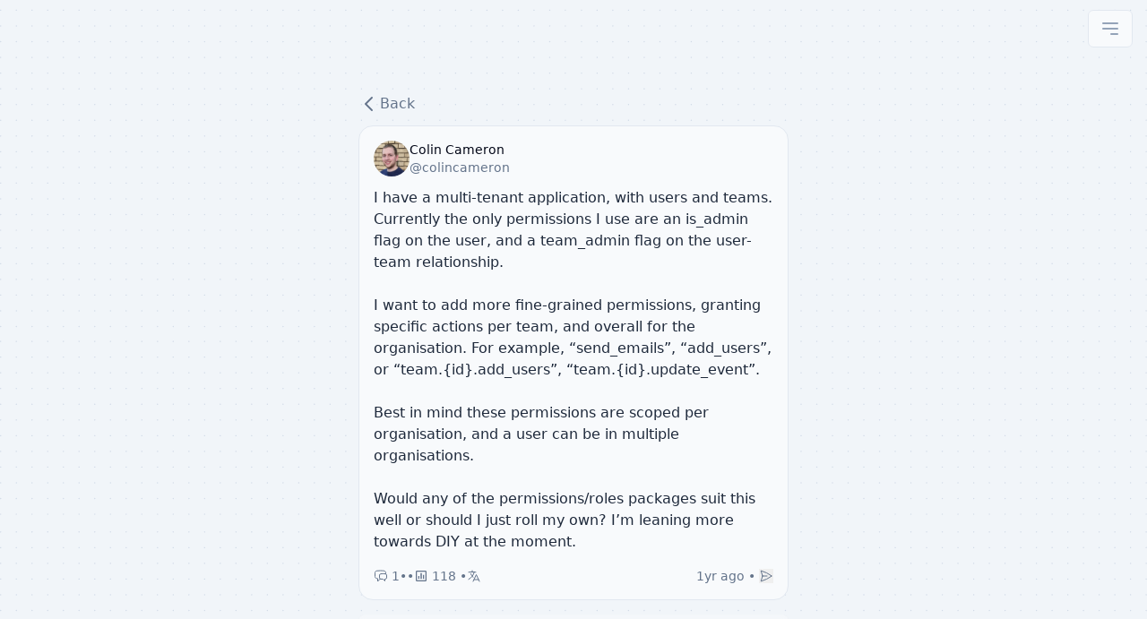

--- FILE ---
content_type: text/html; charset=utf-8
request_url: https://pinkary.com/@colincameron/questions/9ca9c2e9-3031-465f-aaee-297bcb2e0a5d?previousQuestionId=9ca9cbc3-4978-4293-8f71-149f31052cdc
body_size: 18281
content:
<!DOCTYPE html>
<html lang="en">
    <head>
        <meta charset="UTF-8" />
<meta
    name="viewport"
    content="width=device-width,initial-scale=1"
/>
<meta
    name="csrf-token"
    content="ccS5wBuLWOTKPOqPtKm6joy81w3ZARhlnQSj7saz"
/>
<meta
    name="author"
    content="Pinkary"
/>
<meta
    name="google"
    content="notranslate"
    data-rh="true"
/>
<meta
    name="robots"
    content="index, follow"
    data-rh="true"
/>
<meta
    name="description"
    content="Pinkary - One Link. All Your Socials."
    data-rh="true"
/>
<meta
    name="applicable-device"
    content="pc, mobile"
    data-rh="true"
/>
<meta
    name="canonical"
    content="https://pinkary.com/@colincameron/questions/9ca9c2e9-3031-465f-aaee-297bcb2e0a5d"
    data-rh="true"
/>
<meta
    name="keywords"
    content="Pinkary, pinkary, links, link, cv, portfolio, aggregation, platform, social, media, profile, bio, tree"
    data-rh="true"
/>
<meta
    name="mobile-web-app-capable"
    content="yes"
/>
<meta
    name="apple-mobile-web-app-title"
    content="Pinkary"
/>
<meta
    name="apple-mobile-web-app-status-bar-style"
    content="black"
/>

<link
    rel="shortcut icon"
    href="https://pinkary.com/img/ico.svg"
    type="image/x-icon"
/>

<link
    rel="apple-touch-icon"
    href="https://pinkary.com/img/apple-touch-icon.png"
/>

<link
    rel="manifest"
    href="/manifest.json"
/>

<meta
    name="theme-color"
    content="#000000"
/>

<meta
    content="Pinkary"
    property="og:site_name"
/>
<meta
    property="og:url"
    content="https://pinkary.com/@colincameron/questions/9ca9c2e9-3031-465f-aaee-297bcb2e0a5d"
    data-rh="true"
/>

    
    <meta
        property="og:description"
        content="I have a multi-tenant application, with users and teams. Currently the only permissions I use are an is_admin flag on the user, and a team_admin flag on the user-team relationship.I want to add more fine-grained permissions, granting specific actions per team, and overall for the organisation. For example, “send_emails”, “add_users”, or “team.{id}.add_users”, “team.{id}.update_event”.Best in mind these permissions are scoped per organisation, and a user can be in multiple organisations.Would any of the permissions/roles packages suit this well or should I just roll my own? I’m leaning more towards DIY at the moment."
        data-rh="true"
    />
    <meta
        property="og:type"
        content="profile"
        data-rh="true"
    />
    <meta
        property="profile:username"
        content="colincameron"
        data-rh="true"
    />
    <meta
        property="og:image"
        content="https://pinkary.com/storage/avatars/15093e855c56de4406d4a2dee1a30cecccd163e6b6eaa01dd69e63aaf0cd17c2.png"
        data-rh="true"
    />

            <title>Colin Cameron: "I have a multi-tenant application, with users..." / Pinkary</title>
        <meta
            property="og:title"
            content='Colin Cameron On Pinkary'
            data-rh="true"
        />
    
<link
    rel="preload"
    href="https://pinkary.com/fonts/Mona-Sans.woff2"
    as="font"
    type="font/woff2"
    crossorigin
/>
<style>
    @font-face {
        font-family: 'Mona Sans';
        src:
            url('https://pinkary.com/fonts/Mona-Sans.woff2') format('woff2 supports variations'),
            url('https://pinkary.com/fonts/Mona-Sans.woff2') format('woff2-variations');
        font-weight: 200 900;
        font-stretch: 75% 125%;
    }
</style>

<script>
    function isDarkTheme() {
        return localStorage.theme === 'dark' || (!('theme' in localStorage) && window.matchMedia('(prefers-color-scheme: dark)').matches)
    }
    function updateTheme() {
        if (isDarkTheme()) {
            document.documentElement.classList.add('dark')
        } else {
            document.documentElement.classList.remove('dark')
        }
    }
    updateTheme();
</script>

<!-- Livewire Styles --><style >[wire\:loading][wire\:loading], [wire\:loading\.delay][wire\:loading\.delay], [wire\:loading\.inline-block][wire\:loading\.inline-block], [wire\:loading\.inline][wire\:loading\.inline], [wire\:loading\.block][wire\:loading\.block], [wire\:loading\.flex][wire\:loading\.flex], [wire\:loading\.table][wire\:loading\.table], [wire\:loading\.grid][wire\:loading\.grid], [wire\:loading\.inline-flex][wire\:loading\.inline-flex] {display: none;}[wire\:loading\.delay\.none][wire\:loading\.delay\.none], [wire\:loading\.delay\.shortest][wire\:loading\.delay\.shortest], [wire\:loading\.delay\.shorter][wire\:loading\.delay\.shorter], [wire\:loading\.delay\.short][wire\:loading\.delay\.short], [wire\:loading\.delay\.default][wire\:loading\.delay\.default], [wire\:loading\.delay\.long][wire\:loading\.delay\.long], [wire\:loading\.delay\.longer][wire\:loading\.delay\.longer], [wire\:loading\.delay\.longest][wire\:loading\.delay\.longest] {display: none;}[wire\:offline][wire\:offline] {display: none;}[wire\:dirty]:not(textarea):not(input):not(select) {display: none;}:root {--livewire-progress-bar-color: #db2777;}[x-cloak] {display: none !important;}[wire\:cloak] {display: none !important;}dialog#livewire-error::backdrop {background-color: rgba(0, 0, 0, .6);}</style>
<link rel="preload" as="style" href="https://pinkary.com/build/assets/app-DPjkEuAi.css" /><link rel="modulepreload" as="script" href="https://pinkary.com/build/assets/app-C54AO_aG.js" /><link rel="stylesheet" href="https://pinkary.com/build/assets/app-DPjkEuAi.css" data-navigate-track="reload" /><script type="module" src="https://pinkary.com/build/assets/app-C54AO_aG.js" data-navigate-track="reload"></script>
    <script
        src="https://cdn.usefathom.com/script.js"
        data-site="FPVCPLWU"
        defer
    ></script>

    </head>
    <body
        class="dark:bg-slate-950 bg-slate-100 bg-center bg-repeat font-sans dark:text-slate-50 text-slate-950 antialiased"
        style="background-image: url(https://pinkary.com/img/dots.svg)"
    >
        <div x-persist="flash-messages">
            <div wire:snapshot="{&quot;data&quot;:[],&quot;memo&quot;:{&quot;id&quot;:&quot;fCmo3Dr5PvELRsO10vIe&quot;,&quot;name&quot;:&quot;flash-messages.show&quot;,&quot;path&quot;:&quot;@colincameron\/questions\/9ca9c2e9-3031-465f-aaee-297bcb2e0a5d&quot;,&quot;method&quot;:&quot;GET&quot;,&quot;release&quot;:&quot;a-a-a&quot;,&quot;children&quot;:[],&quot;scripts&quot;:[],&quot;assets&quot;:[],&quot;errors&quot;:[],&quot;locale&quot;:&quot;en&quot;},&quot;checksum&quot;:&quot;51b6cf461b3780c1d76391017a4a3a3d42308a093f2e0578dda23ef318cfeb06&quot;}" wire:effects="[]" wire:id="fCmo3Dr5PvELRsO10vIe"
x-data="{
    notify: function(message) {
        this.$notify(message, {
            wrapperId: 'flashMessageWrapper',
            templateId: 'flashMessageTemplate',
            autoClose: 3000,
            autoRemove: 4000,
        })
    }
}"
    x-on:notification-created.dot.window="notify($event.detail.message)"
    >
    <div
        id="flashMessageWrapper"
        class="fixed right-4 top-4 z-50 w-64 space-y-2"
    ></div>

    <template id="flashMessageTemplate">
        <div
            role="alert"
            class="mt-12 rounded-lg bg-pink-500 px-4 py-3 text-white"
        >
            {notificationText}
        </div>
    </template>
</div>
        </div>
        <div class="flex min-h-screen flex-col">
            <div class="mx-auto ml-3 mr-3 flex-grow">
                <nav>
    <div class="fixed z-50 inset-0 md:inset-auto md:right-0 h-16 flex md:justify-end md:px-4  justify-end px-4 backdrop-blur-sm md:backdrop-blur-none">
        <div class="flex h-16 justify-between">
            <div
                class="flex items-center space-x-2.5"
                x-data
            >
                
                <div
    class="relative"
    x-data="{ open: false }"
    x-on:click.outside="open = false"
    @close.stop="open = false"
>
    <div x-on:click="open = ! open">
        <button
                            title="Menu"
                            class="inline-flex items-center rounded-md border dark:border-transparent border-slate-200 dark:bg-slate-900 bg-slate-50 px-3 py-2 text-sm font-medium leading-4 dark:text-slate-500 text-slate-400 transition duration-150 ease-in-out dark:hover:text-slate-100 hover:text-slate-900 focus:outline-none"
                        >
                            <svg
    fill="none"
    stroke="currentColor"
    viewBox="0 0 24 24"
    xmlns="http://www.w3.org/2000/svg"
    class="size-6"
>
    <path stroke-linecap="round" stroke-linejoin="round" stroke-width="2" d="M4 6h16M4 12h16m-7 6h7"></path>
</svg>
                        </button>
    </div>

    <div
        x-show="open"
        x-transition:enter="transition duration-200 ease-out"
        x-transition:enter-start="scale-95 opacity-0"
        x-transition:enter-end="scale-100 opacity-100"
        x-transition:leave="transition duration-75 ease-in"
        x-transition:leave-start="scale-100 opacity-100"
        x-transition:leave-end="scale-95 opacity-0"
        class="w-48 end-0 ltr:origin-top-right rtl:origin-top-left  absolute z-50 mt-2 rounded-md shadow-lg"
        style="display: none"
        x-on:click="open = false"
    >
        <div class="space-y-1 dark:bg-slate-900 bg-slate-100 dark:border-none border border-slate-100 py-1 text-slate-500 rounded-md ring-1 ring-black ring-opacity-5">
            <button class="block w-full px-4 py-2 text-start text-sm leading-5 dark:text-slate-400 text-slate-600 dark:hover:bg-slate-800 hover:bg-slate-200 transition duration-150 ease-in-out flex flex-col items-center justify-between dark:hover:bg-transparent hover:bg-transparent" x-data="themeSwitch()">
    <div class="flex flex-row justify-between gap-2">
                                <div class="rounded-md px-4 py-2 border dark:border-slate-800 border-slate-200" x-bind:class="theme == 'light' ? 'bg-pink-600 text-slate-50' : 'dark:hover:bg-slate-800/50 hover:bg-slate-200/50'" @click="setTheme('light')">
                                    <svg class="w-4 h-4" xmlns="http://www.w3.org/2000/svg" fill="none" viewBox="0 0 24 24" stroke-width="1.5" stroke="currentColor" aria-hidden="true" data-slot="icon">
  <path stroke-linecap="round" stroke-linejoin="round" d="M12 3v2.25m6.364.386-1.591 1.591M21 12h-2.25m-.386 6.364-1.591-1.591M12 18.75V21m-4.773-4.227-1.591 1.591M5.25 12H3m4.227-4.773L5.636 5.636M15.75 12a3.75 3.75 0 1 1-7.5 0 3.75 3.75 0 0 1 7.5 0Z"/>
</svg>                                </div>
                                <div class="rounded-md px-4 py-2 border dark:border-slate-800 border-slate-200" x-bind:class="theme == 'dark' ? 'bg-pink-600 text-slate-50' : 'dark:hover:bg-slate-800/50 hover:bg-slate-200/50'" @click="setTheme('dark')">
                                    <svg class="w-4 h-4" xmlns="http://www.w3.org/2000/svg" fill="none" viewBox="0 0 24 24" stroke-width="1.5" stroke="currentColor" aria-hidden="true" data-slot="icon">
  <path stroke-linecap="round" stroke-linejoin="round" d="M21.752 15.002A9.72 9.72 0 0 1 18 15.75c-5.385 0-9.75-4.365-9.75-9.75 0-1.33.266-2.597.748-3.752A9.753 9.753 0 0 0 3 11.25C3 16.635 7.365 21 12.75 21a9.753 9.753 0 0 0 9.002-5.998Z"/>
</svg>                                </div>
                                <div class="rounded-md px-4 py-2 border dark:border-slate-800 border-slate-200" x-bind:class="theme == 'system' ? 'bg-pink-600 text-slate-50' : 'dark:hover:bg-slate-800/50 hover:bg-slate-200/50'" @click="setTheme('system')">
                                    <svg class="w-4 h-4" xmlns="http://www.w3.org/2000/svg" fill="none" viewBox="0 0 24 24" stroke-width="1.5" stroke="currentColor" aria-hidden="true" data-slot="icon">
  <path stroke-linecap="round" stroke-linejoin="round" d="M9 17.25v1.007a3 3 0 0 1-.879 2.122L7.5 21h9l-.621-.621A3 3 0 0 1 15 18.257V17.25m6-12V15a2.25 2.25 0 0 1-2.25 2.25H5.25A2.25 2.25 0 0 1 3 15V5.25m18 0A2.25 2.25 0 0 0 18.75 3H5.25A2.25 2.25 0 0 0 3 5.25m18 0V12a2.25 2.25 0 0 1-2.25 2.25H5.25A2.25 2.25 0 0 1 3 12V5.25"/>
</svg>                                </div>
                            </div>
</button>
                        <a
    class="block w-full px-4 py-2 text-start text-sm leading-5 dark:text-slate-400 text-slate-600 dark:hover:bg-slate-800 hover:bg-slate-200 transition duration-150 ease-in-out" href="https://pinkary.com/about"
    wire:navigate
>
    About
</a>
                                                    <a
    class="block w-full px-4 py-2 text-start text-sm leading-5 dark:text-slate-400 text-slate-600 dark:hover:bg-slate-800 hover:bg-slate-200 transition duration-150 ease-in-out" href="https://pinkary.com"
    wire:navigate
>
    Feed
</a>

                            <a
    class="block w-full px-4 py-2 text-start text-sm leading-5 dark:text-slate-400 text-slate-600 dark:hover:bg-slate-800 hover:bg-slate-200 transition duration-150 ease-in-out" href="https://pinkary.com/login"
    wire:navigate
>
    Log in
</a>

                            <a
    class="block w-full px-4 py-2 text-start text-sm leading-5 dark:text-slate-400 text-slate-600 dark:hover:bg-slate-800 hover:bg-slate-200 transition duration-150 ease-in-out" href="https://pinkary.com/register"
    wire:navigate
>
    Register
</a>
        </div>
    </div>
</div>
            </div>
        </div>
    </div>
</nav>
                                <main class="mt-16">
                    <div class="flex flex-col items-center py-10">
        <div class="flex w-full max-w-md flex-col gap-12"
             x-data
             x-init="document.getElementById('q-9ca9c2e9-3031-465f-aaee-297bcb2e0a5d').scrollIntoView();">
            <a
                x-data="{
                 fallback: 'https://pinkary.com/@colincameron',

                 back: function() {
                        if (history.length > 1) {
                            history.back();
                        } else {
                            window.location.href = this.fallback;
                        }
                    }
                 }"
                x-on:click.prevent="back()"
                class="flex dark:text-slate-400 text-slate-500 hover:underline cursor-pointer"
            >
                <svg
    fill="none"
    stroke="currentColor"
    viewBox="0 0 24 24"
    xmlns="http://www.w3.org/2000/svg"
    class="h-6 w-6"
>
    <path stroke-linecap="round" stroke-linejoin="round" stroke-width="2" d="M15 19l-7-7 7-7"></path>
</svg>
                <span>Back</span>
            </a>

            <div>
                
                <article wire:snapshot="{&quot;data&quot;:{&quot;questionId&quot;:&quot;9ca9c2e9-3031-465f-aaee-297bcb2e0a5d&quot;,&quot;inIndex&quot;:false,&quot;inThread&quot;:true,&quot;pinnable&quot;:false,&quot;commenting&quot;:true,&quot;previousQuestionId&quot;:&quot;9ca9cbc3-4978-4293-8f71-149f31052cdc&quot;},&quot;memo&quot;:{&quot;id&quot;:&quot;kOFKdh03wzg70aK8LKpw&quot;,&quot;name&quot;:&quot;questions.show&quot;,&quot;path&quot;:&quot;@colincameron\/questions\/9ca9c2e9-3031-465f-aaee-297bcb2e0a5d&quot;,&quot;method&quot;:&quot;GET&quot;,&quot;release&quot;:&quot;a-a-a&quot;,&quot;children&quot;:{&quot;lw-1400656579-4&quot;:[&quot;div&quot;,&quot;EeVG0uEKOd5M3xoJnVyK&quot;]},&quot;scripts&quot;:[],&quot;assets&quot;:[],&quot;errors&quot;:[],&quot;locale&quot;:&quot;en&quot;},&quot;checksum&quot;:&quot;337392108ac40b026abc772076cf6a19a79c24242aedc91f1f535754b15ed0a0&quot;}" wire:effects="{&quot;url&quot;:{&quot;previousQuestionId&quot;:{&quot;as&quot;:null,&quot;use&quot;:&quot;replace&quot;,&quot;alwaysShow&quot;:false,&quot;except&quot;:null}},&quot;listeners&quot;:[&quot;question.ignore&quot;,&quot;question.reported&quot;,&quot;question.updated&quot;,&quot;question.created&quot;]}" wire:id="kOFKdh03wzg70aK8LKpw" class="block" id="q-9ca9c2e9-3031-465f-aaee-297bcb2e0a5d" x-data="copyCode">
    <div>
        <div class="flex justify-end">
            <!--[if BLOCK]><![endif]--><!--[if ENDBLOCK]><![endif]-->            <!--[if BLOCK]><![endif]--><!--[if ENDBLOCK]><![endif]-->        </div>

        <!--[if BLOCK]><![endif]--><!--[if ENDBLOCK]><![endif]-->    </div>

    <!--[if BLOCK]><![endif]-->        <div
            data-parent=true
            x-intersect.once.full="$dispatch('post-viewed', { postId: '9ca9c2e9-3031-465f-aaee-297bcb2e0a5d' })"
            x-data="clickHandler"
            x-on:click="handleNavigation($event)"
            class="group p-4 mt-3 rounded-2xl border dark:border-transparent border-slate-200 dark:bg-slate-900 bg-slate-50
            1"
        >
            <div class="flex justify-between">
                <a
                    href="https://pinkary.com/@colincameron"
                    class="group/profile flex items-center gap-3"
                    data-navigate-ignore="true"
                    wire:navigate
                >
                    <figure class="rounded-full h-10 w-10 flex-shrink-0 dark:bg-slate-800 bg-slate-100 transition-opacity group-hover/profile:opacity-90">
                        <img
                            src="https://pinkary.com/storage/avatars/15093e855c56de4406d4a2dee1a30cecccd163e6b6eaa01dd69e63aaf0cd17c2.png"
                            alt="colincameron"
                            class="rounded-full h-10 w-10"
                        />
                    </figure>
                    <div class="overflow-hidden text-sm">
                        <div class="items flex">
                            <p class="truncate font-medium dark:text-slate-50 text-slate-950">
                                Colin Cameron
                            </p>

                            <!--[if BLOCK]><![endif]--><!--[if ENDBLOCK]><![endif]-->                        </div>

                        <p class="truncate text-slate-500 transition-colors dark:group-hover/profile:text-slate-400 group-hover/profile:text-slate-600">
                            @colincameron
                        </p>
                    </div>
                </a>

                <!--[if BLOCK]><![endif]--><!--[if ENDBLOCK]><![endif]-->            </div>

            <!--[if BLOCK]><![endif]--><!--[if ENDBLOCK]><![endif]-->
            <div x-data="showMore">
                <div
                    class="mt-3 break-words dark:text-slate-200 text-slate-800 overflow-hidden answer"
                    wire:ignore.self
                    x-ref="parentDiv"
                >
                    <p x-data="hasLightBoxImages">
                        I have a multi-tenant application, with users and teams. Currently the only permissions I use are an is_admin flag on the user, and a team_admin flag on the user-team relationship.<br><br>I want to add more fine-grained permissions, granting specific actions per team, and overall for the organisation. For example, “send_emails”, “add_users”, or “team.{id}.add_users”, “team.{id}.update_event”.<br><br>Best in mind these permissions are scoped per organisation, and a user can be in multiple organisations.<br><br>Would any of the permissions/roles packages suit this well or should I just roll my own? I’m leaning more towards DIY at the moment.
                    </p>
                </div>

                <div x-show="showMore === true" class="mt-1 answer">
                    <button
                        data-navigate-ignore="true"
                        @click="showButtonAction"
                        class="text-sm text-pink-500 flex ml-auto"
                        x-text="showMoreButtonText"
                    ></button>
                </div>
            </div>

            <!--[if BLOCK]><![endif]--><!--[if ENDBLOCK]><![endif]-->
            <div class="mt-3 flex items-center justify-between text-sm text-slate-500">
                <div class="flex items-center gap-1">
                    <a
                                                title="1 Comment"
                        class="flex items-center transition-colors group-hover:text-pink-500 dark:hover:text-slate-400 hover:text-slate-600 focus:outline-none"
                    >
                        <svg class="size-4" xmlns="http://www.w3.org/2000/svg" fill="none" viewBox="0 0 24 24" stroke-width="1.5" stroke="currentColor" aria-hidden="true" data-slot="icon">
  <path stroke-linecap="round" stroke-linejoin="round" d="M20.25 8.511c.884.284 1.5 1.128 1.5 2.097v4.286c0 1.136-.847 2.1-1.98 2.193-.34.027-.68.052-1.02.072v3.091l-3-3c-1.354 0-2.694-.055-4.02-.163a2.115 2.115 0 0 1-.825-.242m9.345-8.334a2.126 2.126 0 0 0-.476-.095 48.64 48.64 0 0 0-8.048 0c-1.131.094-1.976 1.057-1.976 2.192v4.286c0 .837.46 1.58 1.155 1.951m9.345-8.334V6.637c0-1.621-1.152-3.026-2.76-3.235A48.455 48.455 0 0 0 11.25 3c-2.115 0-4.198.137-6.24.402-1.608.209-2.76 1.614-2.76 3.235v6.226c0 1.621 1.152 3.026 2.76 3.235.577.075 1.157.14 1.74.194V21l4.155-4.155"/>
</svg>                        <!--[if BLOCK]><![endif]-->                            <span class="ml-1">
                                1
                            </span>
                        <!--[if ENDBLOCK]><![endif]-->                    </a>

                    <span>•</span>

                    
                    <button
                        x-data="likeButton('9ca9c2e9-3031-465f-aaee-297bcb2e0a5d', false)"
                        x-cloak
                        data-is-liked="false"
                        data-likes-count="1"
                        data-navigate-ignore="true"
                        x-on:click="toggleLike"
                        :title="likeButtonTitle"
                        class="flex items-center transition-colors dark:hover:text-slate-400 hover:text-slate-600 focus:outline-none"
                    >
                        <svg x-show="isLiked" class="h-4 w-4" xmlns="http://www.w3.org/2000/svg" viewBox="0 0 24 24" fill="currentColor" aria-hidden="true" data-slot="icon">
  <path d="m11.645 20.91-.007-.003-.022-.012a15.247 15.247 0 0 1-.383-.218 25.18 25.18 0 0 1-4.244-3.17C4.688 15.36 2.25 12.174 2.25 8.25 2.25 5.322 4.714 3 7.688 3A5.5 5.5 0 0 1 12 5.052 5.5 5.5 0 0 1 16.313 3c2.973 0 5.437 2.322 5.437 5.25 0 3.925-2.438 7.111-4.739 9.256a25.175 25.175 0 0 1-4.244 3.17 15.247 15.247 0 0 1-.383.219l-.022.012-.007.004-.003.001a.752.752 0 0 1-.704 0l-.003-.001Z"/>
</svg>                        <svg x-show="!isLiked" class="h-4 w-4" xmlns="http://www.w3.org/2000/svg" fill="none" viewBox="0 0 24 24" stroke-width="1.5" stroke="currentColor" aria-hidden="true" data-slot="icon">
  <path stroke-linecap="round" stroke-linejoin="round" d="M21 8.25c0-2.485-2.099-4.5-4.688-4.5-1.935 0-3.597 1.126-4.312 2.733-.715-1.607-2.377-2.733-4.313-2.733C5.1 3.75 3 5.765 3 8.25c0 7.22 9 12 9 12s9-4.78 9-12Z"/>
</svg>                        <span class="ml-1" x-show="count" x-text="likeButtonText"></span>
                    </button>
                    <span>•</span>
                    <p
                        class="inline-flex cursor-help items-center"
                        title="118 Views"
                    >
                        <svg
    xmlns="http://www.w3.org/2000/svg"
    viewBox="0 0 24 24"
    fill="currentColor"
    class="h-4 w-4"
>
    <path d="M3 5v14c0 1.103.897 2 2 2h14c1.103 0 2-.897 2-2V5c0-1.103-.897-2-2-2H5c-1.103 0-2 .897-2 2zm16.001 14H5V5h14l.001 14z"></path><path d="M11 7h2v10h-2zm4 3h2v7h-2zm-8 2h2v5H7z"></path>
</svg>
                        <!--[if BLOCK]><![endif]-->                            <span class="mx-1">
                                118
                            </span>
                        <!--[if ENDBLOCK]><![endif]-->                    </p>

                    <span>•</span>

                    <a
                        class="flex items-center transition-colors group-hover:text-pink-500 dark:hover:text-slate-400 hover:text-slate-600 focus:outline-none cursor-pointer"
                        title="Translate"
                        href="https://translate.google.com/?sl=auto&amp;tl=en&amp;text=I+have+a+multi-tenant+application%2C+with+users+and+teams.+Currently+the+only+permissions+I+use+are+an+is_admin+flag+on+the+user%2C+and+a+team_admin+flag+on+the+user-team+relationship.++I+want+to+add+more+fine-grained+permissions%2C+granting+specific+actions+per+team%2C+and+overall+for+the+organisation.+For+example%2C+%E2%80%9Csend_emails%E2%80%9D%2C+%E2%80%9Cadd_users%E2%80%9D%2C+or+%E2%80%9Cteam.%7Bid%7D.add_users%E2%80%9D%2C+%E2%80%9Cteam.%7Bid%7D.update_event%E2%80%9D.++Best+in+mind+these+permissions+are+scoped+per+organisation%2C+and+a+user+can+be+in+multiple+organisations.++Would+any+of+the+permissions%2Froles+packages+suit+this+well+or+should+I+just+roll+my+own%3F+I%E2%80%99m+leaning+more+towards+DIY+at+the+moment."
                        data-navigate-ignore="true"
                        target="_blank"
                    >
                        <svg class="h-4 w-4" xmlns="http://www.w3.org/2000/svg" fill="none" viewBox="0 0 24 24" stroke-width="1.5" stroke="currentColor" aria-hidden="true" data-slot="icon">
  <path stroke-linecap="round" stroke-linejoin="round" d="m10.5 21 5.25-11.25L21 21m-9-3h7.5M3 5.621a48.474 48.474 0 0 1 6-.371m0 0c1.12 0 2.233.038 3.334.114M9 5.25V3m3.334 2.364C11.176 10.658 7.69 15.08 3 17.502m9.334-12.138c.896.061 1.785.147 2.666.257m-4.589 8.495a18.023 18.023 0 0 1-3.827-5.802"/>
</svg>                    </a>
                </div>

                <div class="flex items-center text-slate-500 ">
                    
                    <time
                        class="cursor-help"
                        title="Thu, 1 August 2024 16:22"
                        datetime="2024-08-01T16:22:14+00:00"
                    >
                        
                        1yr ago
                    </time>

                    <span class="mx-1">•</span>

                    <button
                        data-navigate-ignore="true"
                        x-data="bookmarkButton('9ca9c2e9-3031-465f-aaee-297bcb2e0a5d', false)"
                        data-is-bookmarked="false"
                        data-bookmarks-count="0"
                        x-cloak
                        x-on:click="toggleBookmark"
                        :title="bookmarkButtonTitle"
                        class="mr-1 flex items-center transition-colors dark:hover:text-slate-400 hover:text-slate-600 focus:outline-none"
                    >
                        <svg x-show="isBookmarked" class="h-4 w-4" xmlns="http://www.w3.org/2000/svg" viewBox="0 0 24 24" fill="currentColor" aria-hidden="true" data-slot="icon">
  <path fill-rule="evenodd" d="M6.32 2.577a49.255 49.255 0 0 1 11.36 0c1.497.174 2.57 1.46 2.57 2.93V21a.75.75 0 0 1-1.085.67L12 18.089l-7.165 3.583A.75.75 0 0 1 3.75 21V5.507c0-1.47 1.073-2.756 2.57-2.93Z" clip-rule="evenodd"/>
</svg>                        <svg x-show="!isBookmarked" class="h-4 w-4" xmlns="http://www.w3.org/2000/svg" fill="none" viewBox="0 0 24 24" stroke-width="1.5" stroke="currentColor" aria-hidden="true" data-slot="icon">
  <path stroke-linecap="round" stroke-linejoin="round" d="M17.593 3.322c1.1.128 1.907 1.077 1.907 2.185V21L12 17.25 4.5 21V5.507c0-1.108.806-2.057 1.907-2.185a48.507 48.507 0 0 1 11.186 0Z"/>
</svg>                        <span class="ml-1" x-show="count" x-text="bookmarkButtonText"></span>
                    </button>
                    <div
    class="relative"
    x-data="{ open: false }"
    x-on:click.outside="open = false"
    @close.stop="open = false"
>
    <div x-on:click="open = ! open">
        <button
                                data-navigate-ignore="true"
                                x-bind:class="{ 'text-pink-500 hover:text-pink-600': open,
                                                'text-slate-500 dark:hover:text-slate-400 hover:text-slate-600': !open }"
                                title="Share"
                                class="flex items-center transition-colors duration-150 ease-in-out focus:outline-none"
                            >
                                <svg class="h-4 w-4" xmlns="http://www.w3.org/2000/svg" fill="none" viewBox="0 0 24 24" stroke-width="1.5" stroke="currentColor" aria-hidden="true" data-slot="icon">
  <path stroke-linecap="round" stroke-linejoin="round" d="M6 12 3.269 3.125A59.769 59.769 0 0 1 21.485 12 59.768 59.768 0 0 1 3.27 20.875L5.999 12Zm0 0h7.5"/>
</svg>                            </button>
    </div>

    <div
        x-show="open"
        x-transition:enter="transition duration-200 ease-out"
        x-transition:enter-start="scale-95 opacity-0"
        x-transition:enter-end="scale-100 opacity-100"
        x-transition:leave="transition duration-75 ease-in"
        x-transition:leave-start="scale-100 opacity-100"
        x-transition:leave-end="scale-95 opacity-0"
        class=" start-0 ltr:origin-top-left rtl:origin-top-right top-[-3.4rem] shadow-none absolute z-50 mt-2 rounded-md shadow-lg"
        style="display: none"
        x-on:click="open = false"
    >
        <div class="flex flex-col space-y-1 rounded-md ring-1 ring-black ring-opacity-5">
            <button
                                data-navigate-ignore="true"
                                x-cloak
                                x-data="copyUrl"
                                x-show="isVisible"
                                x-on:click="
                                    copyToClipboard(
                                        'https://pinkary.com/@colincameron/questions/9ca9c2e9-3031-465f-aaee-297bcb2e0a5d',
                                    )
                                "
                                type="button"
                                class="text-slate-500 transition-colors dark:hover:text-slate-400 hover:text-slate-600 focus:outline-none"
                            >
                                <svg class="size-4" xmlns="http://www.w3.org/2000/svg" fill="none" viewBox="0 0 24 24" stroke-width="1.5" stroke="currentColor" aria-hidden="true" data-slot="icon">
  <path stroke-linecap="round" stroke-linejoin="round" d="M13.19 8.688a4.5 4.5 0 0 1 1.242 7.244l-4.5 4.5a4.5 4.5 0 0 1-6.364-6.364l1.757-1.757m13.35-.622 1.757-1.757a4.5 4.5 0 0 0-6.364-6.364l-4.5 4.5a4.5 4.5 0 0 0 1.242 7.244"/>
</svg>                            </button>
                            <button
                                data-navigate-ignore="true"
                                x-cloak
                                x-data="shareProfile"
                                x-show="isVisible"
                                x-on:click="
                                    share({
                                        url: 'https://pinkary.com/@colincameron/questions/9ca9c2e9-3031-465f-aaee-297bcb2e0a5d',
                                    })
                                "
                                class="text-slate-500 transition-colors dark:hover:text-slate-400 hover:text-slate-600 focus:outline-none"
                            >
                                <svg class="size-4" xmlns="http://www.w3.org/2000/svg" fill="none" viewBox="0 0 24 24" stroke-width="1.5" stroke="currentColor" aria-hidden="true" data-slot="icon">
  <path stroke-linecap="round" stroke-linejoin="round" d="M13.19 8.688a4.5 4.5 0 0 1 1.242 7.244l-4.5 4.5a4.5 4.5 0 0 1-6.364-6.364l1.757-1.757m13.35-.622 1.757-1.757a4.5 4.5 0 0 0-6.364-6.364l-4.5 4.5a4.5 4.5 0 0 0 1.242 7.244"/>
</svg>                            </button>
                            <button
                                data-navigate-ignore="true"
                                x-cloak
                                x-data="shareProfile"
                                x-on:click="
                                    twitter({
                                        url: 'https://pinkary.com/@colincameron/questions/9ca9c2e9-3031-465f-aaee-297bcb2e0a5d',
                                        question: 'I have a multi-tenant application, with users and teams. Currently the only permissions I use are an is_admin flag on the user, and a team_admin flag on the user-team relationship.  I want to add more fine-grained permissions, granting specific actions per team, and overall for the organisation. For example, “send_emails”, “add_users”, or “team.{id}.add_users”, “team.{id}.update_event”.  Best in mind these permissions are scoped per organisation, and a user can be in multiple organisations.  Would any of the permissions/roles packages suit this well or should I just roll my own? I’m leaning more towards DIY at the moment.',
                                        message: 'See it on Pinkary',
                                    })
                                "
                                type="button"
                                class="text-slate-500 transition-colors dark:hover:text-slate-400 hover:text-slate-600 focus:outline-none"
                            >
                                <svg
    class="size-4"
    fill="currentColor"
    viewBox="0 0 24 24"
    aria-hidden="true"
>
    <path d="M13.6823 10.6218L20.2391 3H18.6854L12.9921 9.61788L8.44486 3H3.2002L10.0765 13.0074L3.2002 21H4.75404L10.7663 14.0113L15.5685 21H20.8131L13.6819 10.6218H13.6823ZM11.5541 13.0956L10.8574 12.0991L5.31391 4.16971H7.70053L12.1742 10.5689L12.8709 11.5655L18.6861 19.8835H16.2995L11.5541 13.096V13.0956Z" />
</svg>
                            </button>
        </div>
    </div>
</div>
                </div>
            </div>
        </div>
        <!--[if ENDBLOCK]><![endif]-->
        <div
    x-data="{
        show: false,
        showCloseButton: true,
        focusables() {
            // All focusable element types...
            let selector = 'a, button, input:not([type=\'hidden\']), textarea, select, details, [tabindex]:not([tabindex=\'-1\'])'
            return [...$el.querySelectorAll(selector)]
                // All non-disabled elements...
                .filter(el => ! el.hasAttribute('disabled'))
        },
        firstFocusable() { return this.focusables()[0] },
        lastFocusable() { return this.focusables().slice(-1)[0] },
        nextFocusable() { return this.focusables()[this.nextFocusableIndex()] || this.firstFocusable() },
        prevFocusable() { return this.focusables()[this.prevFocusableIndex()] || this.lastFocusable() },
        nextFocusableIndex() { return (this.focusables().indexOf(document.activeElement) + 1) % (this.focusables().length + 1) },
        prevFocusableIndex() { return Math.max(0, this.focusables().indexOf(document.activeElement)) -1 },
        open(name) {
            this.show = true;
            this.$dispatch('modal-opened', name);
        },
        close(name) {
            this.show = false;
            this.$dispatch('modal-closed', name);
        }
    }"
    x-init="
        $watch('show', (value) => {
            if (value) {
                document.body.classList.add('overflow-y-hidden')
                
            } else {
                document.body.classList.remove('overflow-y-hidden')
            }
        })
    "
    x-on:open-modal.window="$event.detail == 'question.delete.9ca9c2e9-3031-465f-aaee-297bcb2e0a5d.confirmation' ? open('question.delete.9ca9c2e9-3031-465f-aaee-297bcb2e0a5d.confirmation') : null"
    x-on:close-modal.window="$event.detail == 'question.delete.9ca9c2e9-3031-465f-aaee-297bcb2e0a5d.confirmation' ? close('question.delete.9ca9c2e9-3031-465f-aaee-297bcb2e0a5d.confirmation') : null"
    x-on:close.stop="show = false"
    x-on:keydown.escape.window="show = false"
    x-on:keydown.tab.prevent="$event.shiftKey || nextFocusable().focus()"
    x-on:keydown.shift.tab.prevent="prevFocusable().focus()"
    x-show="show"
    class="fixed inset-0 z-50 overflow-y-auto  bg-clip-padding px-4 py-6 backdrop-blur-sm backdrop-filter sm:px-0"
    style="display: none"
>
    <div
        x-show="show"
        class="fixed inset-0 transform transition-all"
        x-on:click="show = false"
        x-transition:enter="duration-300 ease-out"
        x-transition:enter-start="opacity-0"
        x-transition:enter-end="opacity-100"
        x-transition:leave="duration-200 ease-in"
        x-transition:leave-start="opacity-100"
        x-transition:leave-end="opacity-0"
    >
        <div class="absolute inset-0 bg-slate-500 bg-opacity-25"></div>
    </div>
    <div
        x-show="show"
        class="sm:max-w-md  transform rounded-lg dark:bg-slate-950 bg-slate-50 shadow-xl transition-all sm:mx-auto sm:w-auto"
        x-transition:enter="duration-300 ease-out"
        x-transition:enter-start="translate-y-4 opacity-0 sm:translate-y-0 sm:scale-95"
        x-transition:enter-end="translate-y-0 opacity-100 sm:scale-100"
        x-transition:leave="duration-200 ease-in"
        x-transition:leave-start="translate-y-0 opacity-100 sm:scale-100"
        x-transition:leave-end="translate-y-4 opacity-0 sm:translate-y-0 sm:scale-95"
    >
        <div>
            <button
                x-show="showCloseButton == true"
                x-on:click="show = false"
                class="absolute text-xl focus:outline-none z-50 right-2 top-2"
            >
                <svg class="h-6 w-6" xmlns="http://www.w3.org/2000/svg" fill="none" viewBox="0 0 24 24" stroke-width="1.5" stroke="currentColor" aria-hidden="true" data-slot="icon">
  <path stroke-linecap="round" stroke-linejoin="round" d="M6 18 18 6M6 6l12 12"/>
</svg>            </button>

            <div class="p-8">
                <h2 class="text-lg font-medium dark:text-slate-50 text-slate-950">Delete Question</h2>
                <div class="mt-4 text-slate-500 dark:text-slate-400">
                    <p>Are you sure you want to delete this question?</p>
                </div>
                <div class="mt-4 flex items-center justify-between">
                    <button type="button" class="inline-flex items-center px-4 py-2 border text-slate-500 border-slate-500 rounded-lg font-semibold text-xs tracking-widest dark:hover:bg-slate-800/40 hover:bg-slate-300/40 focus:outline-none focus:ring-0 focus:ring-offset-0 transition ease-in-out duration-150" x-on:click="$dispatch('close-modal', 'question.delete.9ca9c2e9-3031-465f-aaee-297bcb2e0a5d.confirmation')">
    Cancel
</button>
                    <button type="submit" class="inline-flex items-center px-4 py-2 border text-pink-500 border-pink-500 rounded-lg font-semibold text-xs tracking-widest dark:hover:bg-pink-900/20 hover:bg-pink-400/20 focus:outline-none focus:ring-0 focus:ring-offset-0 transition ease-in-out duration-150" wire:click="ignore">
    Delete
</button>
                </div>
            </div>
        </div>
    </div>
</div>

    <!--[if ENDBLOCK]><![endif]-->
    <!--[if ENDBLOCK]><![endif]-->
    <!--[if BLOCK]><![endif]-->        <div wire:snapshot="{&quot;data&quot;:{&quot;uploadLimit&quot;:3,&quot;maxFileSize&quot;:8192,&quot;toId&quot;:null,&quot;parentId&quot;:&quot;9ca9c2e9-3031-465f-aaee-297bcb2e0a5d&quot;,&quot;content&quot;:&quot;&quot;,&quot;images&quot;:[[],{&quot;s&quot;:&quot;arr&quot;}],&quot;anonymously&quot;:true,&quot;isPoll&quot;:false,&quot;pollOptions&quot;:[[&quot;&quot;,&quot;&quot;],{&quot;s&quot;:&quot;arr&quot;}],&quot;pollDuration&quot;:1},&quot;memo&quot;:{&quot;id&quot;:&quot;EeVG0uEKOd5M3xoJnVyK&quot;,&quot;name&quot;:&quot;questions.create&quot;,&quot;path&quot;:&quot;@colincameron\/questions\/9ca9c2e9-3031-465f-aaee-297bcb2e0a5d&quot;,&quot;method&quot;:&quot;GET&quot;,&quot;release&quot;:&quot;a-a-a&quot;,&quot;children&quot;:{&quot;lw-3038264158-0&quot;:[&quot;div&quot;,&quot;lKO5t7vqArlGQXoJ73do&quot;]},&quot;scripts&quot;:[],&quot;assets&quot;:[],&quot;errors&quot;:[],&quot;locale&quot;:&quot;en&quot;},&quot;checksum&quot;:&quot;2c7e21563ce6a1014193f64542c31fc18b53b1c097c3cb4c932a03f58c6dfb04&quot;}" wire:effects="{&quot;listeners&quot;:[&quot;link-settings.updated&quot;,&quot;question.created&quot;]}" wire:id="EeVG0uEKOd5M3xoJnVyK"
    class="mb-12 pt-4"
    id="questions-create"
>
    <form
        wire:submit="store"
        wire:keydown.cmd.enter="store"
        wire:keydown.ctrl.enter="store"
        x-data="{
            ...imageUpload(),
            ...poll(),
            initComponents() {
                imageUpload().init.call(this);
                poll().init.call(this);
            }
        }"
        x-init='() => {
            uploadLimit = 3;
            maxFileSize = 8192;
            maxContentLength = 1000;
            initComponents();
        }'
    >
        <div
            class="relative group/menu">
                <div x-data="{ content: $persist($wire.entangle('content')).as('reply_9ca9c2e9-3031-465f-aaee-297bcb2e0a5d') }">
                    <textarea
    class="w-full dark:text-white text-black dark:caret-white caret-black focus:border-pink-500 dark:border-slate-800 border-slate-300 dark:bg-slate-900/50 bg-slate-50/50 backdrop-blur-sm dark:focus:ring-slate-900 focus:ring-slate-100 rounded-lg shadow-sm sm:text-sm" x-model="content" placeholder="Write a comment..." maxlength="1000" rows="3" required="required" x-autosize="x-autosize" x-ref="content"
            x-data="usesDynamicAutocomplete('f13ff575-d290-49ae-833d-56bd787fbddd')"
        x-bind="autocompleteInputBindings"
    >
    
</textarea>

<!--[if BLOCK]><![endif]--><div wire:snapshot="{&quot;data&quot;:{&quot;componentId&quot;:&quot;f13ff575-d290-49ae-833d-56bd787fbddd&quot;,&quot;matchedTypes&quot;:[[],{&quot;s&quot;:&quot;arr&quot;}],&quot;query&quot;:&quot;&quot;},&quot;memo&quot;:{&quot;id&quot;:&quot;lKO5t7vqArlGQXoJ73do&quot;,&quot;name&quot;:&quot;autocomplete&quot;,&quot;path&quot;:&quot;@colincameron\/questions\/9ca9c2e9-3031-465f-aaee-297bcb2e0a5d&quot;,&quot;method&quot;:&quot;GET&quot;,&quot;release&quot;:&quot;a-a-a&quot;,&quot;children&quot;:[],&quot;scripts&quot;:[],&quot;assets&quot;:[],&quot;errors&quot;:[],&quot;locale&quot;:&quot;en&quot;},&quot;checksum&quot;:&quot;fa9add51e49dc5a4a0d7729ccc4a72448b08a0aae4dac3fa4fac799a949b5e4d&quot;}" wire:effects="[]" wire:id="lKO5t7vqArlGQXoJ73do"
    x-data="dynamicAutocomplete({ types: JSON.parse('{\u0022hashtags\u0022:{\u0022expression\u0022:\u0022^#[a-zA-Z0-9]+\u0022},\u0022mentions\u0022:{\u0022expression\u0022:\u0022^@[^\\\\s,.?!\\\\\\\/@\\u003C]+\u0022}}'), componentId: 'f13ff575-d290-49ae-833d-56bd787fbddd' })"
    x-cloak
    x-show="showAutocompleteOptions"
>
    <div
        class="fixed h-full top-0 left-0 w-full"
        @click="closeResults()"
        aria-hidden="true">
    </div>
    <div
        x-show="showAutocompleteOptions"
        x-transition:enter="transition ease-out duration-200"
        x-transition:enter-start="opacity-0 translate-y-4 sm:translate-y-0 sm:scale-95"
        x-transition:enter-end="opacity-100 translate-y-0 sm:scale-100"
        x-transition:leave="transition ease-in duration-200"
        x-transition:leave-start="opacity-100 translate-y-0 sm:scale-100"
        x-transition:leave-end="opacity-0 translate-y-4 sm:translate-y-0 sm:scale-95"
        class="absolute w-full max-h-96 overflow-auto max-w-sm z-50 focus:outline-none sm:text-sm dark:bg-slate-950 bg-slate-50 shadow-md dark:shadow-slate-800 shadow-slate-200 rounded-lg dark:text-white text-black p-2 translate-x-2 left-0"
    >

        <ul
            x-ref="results"
            class="relative space-y-2"
        >
            <!--[if BLOCK]><![endif]-->                <li wire:loading.remove class="dark:text-slate-400 text-slate-600 p-2" wire:key="no-results">
                    No matching results...
                </li>
                <li wire:loading class="dark:text-slate-400 text-slate-600 p-2" wire:key="no-results-loading">
                    Searching...
                </li>
            <!--[if ENDBLOCK]><![endif]-->        </ul>
    </div>
</div>
</livewire:autocomplete>
<!--[if ENDBLOCK]><![endif]-->                </div>
            <input class="hidden" type="file" x-ref="imageInput" multiple accept="image/*" />
            <input class="hidden" type="file" x-ref="imageUpload" multiple accept="image/*" wire:model="images" />

            <div x-show="images.length > 0" class="relative mt-2 flex h-20 flex-wrap gap-2">
                <template x-for="(image, index) in images" :key="index">
                    <div class="relative h-20 w-20">
                        <img :src="image.path" :alt="image.originalName"
                             x-on:click="createMarkdownImage(index)"
                             title="Reinsert the image"
                             class="h-full w-full rounded-lg object-cover cursor-pointer"/>
                        <button @click="removeImage($event, index)"
                                class="absolute top-0.5 right-0.5 p-1 rounded-md dark:bg-slate-800 bg-slate-200 bg-opacity-75 dark:text-slate-400 text-slate-600 hover:text-pink-500">
                            <svg
    xmlns="http://www.w3.org/2000/svg"
    fill="none"
    viewBox="0 0 24 24"
    stroke="currentColor"
    class="size-4"
>
    <path stroke-linecap="round" stroke-linejoin="round" stroke-width="2" d="M6 18L18 6M6 6l12 12" />
</svg>
                        </button>
                    </div>
                </template>
            </div>

            <p class="text-right text-xs dark:text-slate-400 text-slate-600"><span x-text="$wire.content.length"></span> / 1000</p>

            <ul>
                <template x-for="(error, index) in errors" :key="index">
                    <li class="py-2 text-sm text-red-600 w-full"><span x-text="error"></span></li>
                </template>
            </ul>
        </div>
        <div class="mt-4 flex items-center justify-between gap-4">
            <div class="flex items-center gap-4">
                <button type="submit" class="inline-flex items-center px-4 py-2 border text-pink-500 border-pink-500 rounded-lg font-semibold text-xs tracking-widest dark:hover:bg-pink-900/20 hover:bg-pink-400/20 focus:outline-none focus:ring-0 focus:ring-offset-0 transition ease-in-out duration-150 text-blue-500 border-blue-500">
    Send
</button>
                <button
                    title="Upload an image"
                    x-ref="imageButton"
                    :disabled="uploading || images.length >= uploadLimit"
                    class="p-1.5 rounded-lg border dark:border-transparent border-slate-200 dark:bg-slate-800 bg-slate-50 text-sm dark:text-slate-400 text-slate-600 hover:text-pink-500 dark:hover:bg-slate-700 hover:bg-slate-100"
                    :class="{'cursor-not-allowed text-pink-500': uploading || images.length >= uploadLimit}"
                >
                    <svg class="h-5 w-5" xmlns="http://www.w3.org/2000/svg" fill="none" viewBox="0 0 24 24" stroke-width="1.5" stroke="currentColor" aria-hidden="true" data-slot="icon">
  <path stroke-linecap="round" stroke-linejoin="round" d="m2.25 15.75 5.159-5.159a2.25 2.25 0 0 1 3.182 0l5.159 5.159m-1.5-1.5 1.409-1.409a2.25 2.25 0 0 1 3.182 0l2.909 2.909m-18 3.75h16.5a1.5 1.5 0 0 0 1.5-1.5V6a1.5 1.5 0 0 0-1.5-1.5H3.75A1.5 1.5 0 0 0 2.25 6v12a1.5 1.5 0 0 0 1.5 1.5Zm10.5-11.25h.008v.008h-.008V8.25Zm.375 0a.375.375 0 1 1-.75 0 .375.375 0 0 1 .75 0Z"/>
</svg>                </button>
                <!--[if BLOCK]><![endif]--><!--[if ENDBLOCK]><![endif]-->            </div>
            <!--[if BLOCK]><![endif]--><!--[if ENDBLOCK]><![endif]-->        </div>

        <div x-show="isPoll" class="mt-4 space-y-4">
            <div class="space-y-2">
                <h4 class="text-sm font-medium dark:text-slate-300 text-slate-700">Poll Options</h4>
                <template x-for="(option, index) in pollOptions" :key="index">
                    <div class="flex items-center gap-2">
                        <div class="w-4 h-4 rounded-full border-2 border-slate-300 dark:border-slate-600 flex-shrink-0"></div>
                        <input
        class="dark:text-white text-black dark:caret-white caret-black focus:border-pink-500 dark:border-slate-800 border-slate-300 dark:bg-slate-900/50 bg-slate-50/20 backdrop-blur-sm dark:focus:ring-slate-900 focus:ring-slate-100 rounded-lg shadow-sm sm:text-sm flex-1" x-model="pollOptions[index]" :placeholder="`Option ${index + 1}`" maxlength="100"
/>
                        <button
                            x-show="canRemoveOption()"
                            type="button"
                            x-on:click="removePollOption(index)"
                            class="p-1 text-slate-400 hover:text-red-500 transition-colors"
                            title="Remove option"
                        >
                            <svg class="h-4 w-4" xmlns="http://www.w3.org/2000/svg" fill="none" viewBox="0 0 24 24" stroke-width="1.5" stroke="currentColor" aria-hidden="true" data-slot="icon">
  <path stroke-linecap="round" stroke-linejoin="round" d="M6 18 18 6M6 6l12 12"/>
</svg>                        </button>
                    </div>
                </template>

                <button
                    x-show="canAddOption()"
                    type="button"
                    x-on:click="addPollOption()"
                    class="flex items-center gap-1 text-sm text-pink-500 hover:text-pink-600 transition-colors"
                >
                    <svg class="h-4 w-4" xmlns="http://www.w3.org/2000/svg" fill="none" viewBox="0 0 24 24" stroke-width="1.5" stroke="currentColor" aria-hidden="true" data-slot="icon">
  <path stroke-linecap="round" stroke-linejoin="round" d="M12 4.5v15m7.5-7.5h-15"/>
</svg>                    Add option
                </button>
            </div>

            <div>
                <label for="pollDuration" class="block text-sm font-medium dark:text-slate-300 text-slate-700 mb-2">
                    Poll Duration
                </label>
                <select
                    id="pollDuration"
                    x-model="pollDuration"
                    class="w-full rounded-md border-gray-300 dark:border-gray-700 dark:bg-gray-900 dark:text-gray-300 focus:border-pink-500 dark:focus:border-pink-600 focus:ring-pink-500 dark:focus:ring-pink-600"
                >
                    <option value="">Select duration</option>
                    <option value="1">1 day</option>
                    <option value="2">2 days</option>
                    <option value="3">3 days</option>
                    <option value="5">5 days</option>
                    <option value="7">1 week</option>
                </select>
            </div>
        </div>
    </form>
</div>
    <!--[if ENDBLOCK]><![endif]--></article>

                <div class="pl-3">
                    
            <article wire:snapshot="{&quot;data&quot;:{&quot;questionId&quot;:&quot;9ca9cbc3-4978-4293-8f71-149f31052cdc&quot;,&quot;inIndex&quot;:false,&quot;inThread&quot;:true,&quot;pinnable&quot;:false,&quot;commenting&quot;:false,&quot;previousQuestionId&quot;:&quot;9ca9cbc3-4978-4293-8f71-149f31052cdc&quot;},&quot;memo&quot;:{&quot;id&quot;:&quot;3mlLDKJTyxU5DDAcAiJZ&quot;,&quot;name&quot;:&quot;questions.show&quot;,&quot;path&quot;:&quot;@colincameron\/questions\/9ca9c2e9-3031-465f-aaee-297bcb2e0a5d&quot;,&quot;method&quot;:&quot;GET&quot;,&quot;release&quot;:&quot;a-a-a&quot;,&quot;children&quot;:[],&quot;scripts&quot;:[],&quot;assets&quot;:[],&quot;errors&quot;:[],&quot;locale&quot;:&quot;en&quot;},&quot;checksum&quot;:&quot;5bf644aeaf72548bddeaf9f43d5741da9b196e20fe8fc17d4d6c06de25244b42&quot;}" wire:effects="{&quot;url&quot;:{&quot;previousQuestionId&quot;:{&quot;as&quot;:null,&quot;use&quot;:&quot;replace&quot;,&quot;alwaysShow&quot;:false,&quot;except&quot;:null}},&quot;listeners&quot;:[&quot;question.ignore&quot;,&quot;question.reported&quot;,&quot;question.updated&quot;,&quot;question.created&quot;]}" wire:id="3mlLDKJTyxU5DDAcAiJZ" class="block" id="q-9ca9cbc3-4978-4293-8f71-149f31052cdc" x-data="copyCode">
    <div>
        <div class="flex justify-end">
            <!--[if BLOCK]><![endif]--><!--[if ENDBLOCK]><![endif]-->            <!--[if BLOCK]><![endif]--><!--[if ENDBLOCK]><![endif]-->        </div>

        <!--[if BLOCK]><![endif]--><!--[if ENDBLOCK]><![endif]-->    </div>

    <!--[if BLOCK]><![endif]-->        <div
            data-parent=true
            x-intersect.once.full="$dispatch('post-viewed', { postId: '9ca9cbc3-4978-4293-8f71-149f31052cdc' })"
            x-data="clickHandler"
            x-on:click="handleNavigation($event)"
            class="group p-4 mt-3 rounded-2xl dark:bg-slate-700/60 bg-slate-200/60
            cursor-pointer transition-colors duration-100 ease-in-out dark:hover:bg-slate-700/60 hover:bg-slate-100/60"
        >
            <div class="flex justify-between">
                <a
                    href="https://pinkary.com/@NikSpyratos"
                    class="group/profile flex items-center gap-3"
                    data-navigate-ignore="true"
                    wire:navigate
                >
                    <figure class="rounded-full h-10 w-10 flex-shrink-0 dark:bg-slate-800 bg-slate-100 transition-opacity group-hover/profile:opacity-90">
                        <img
                            src="https://pinkary.com/storage/avatars/dbdf6a55f27e9ae150546184c70e8b7785ed81253c2e6bcfd3af2ee4a327a2f1.png"
                            alt="NikSpyratos"
                            class="rounded-full h-10 w-10"
                        />
                    </figure>
                    <div class="overflow-hidden text-sm">
                        <div class="items flex">
                            <p class="truncate font-medium dark:text-slate-50 text-slate-950">
                                Nik Spyratos
                            </p>

                            <!--[if BLOCK]><![endif]--><!--[if ENDBLOCK]><![endif]-->                        </div>

                        <p class="truncate text-slate-500 transition-colors dark:group-hover/profile:text-slate-400 group-hover/profile:text-slate-600">
                            @NikSpyratos
                        </p>
                    </div>
                </a>

                <!--[if BLOCK]><![endif]--><!--[if ENDBLOCK]><![endif]-->            </div>

            <!--[if BLOCK]><![endif]--><!--[if ENDBLOCK]><![endif]-->
            <div x-data="showMore">
                <div
                    class="mt-3 break-words dark:text-slate-200 text-slate-800 overflow-hidden answer"
                    wire:ignore.self
                    x-ref="parentDiv"
                >
                    <p x-data="hasLightBoxImages">
                        Spatie&#039;s permissions package has a feature for team permissions: <a data-navigate-ignore="true" class="text-blue-500 hover:underline hover:text-blue-700 cursor-pointer" target="_blank" href="https://spatie.be/docs/laravel-permission/v6/basic-usage/teams-permissions">spatie.be/docs/laravel-permission/v6/basic-usage/teams-permissions</a><div
    id="link-preview-card"
    data-url="https://spatie.be/docs/laravel-permission/v6/basic-usage/teams-permissions"
    class="mx-auto mt-2 min-w-full group/preview" data-navigate-ignore="true"
>
<!--[if BLOCK]><![endif]-->        <a href="https://spatie.be/docs/laravel-permission/v6/basic-usage/teams-permissions" target="_blank" rel="noopener noreferrer">
        <div
            title="Click to visit: spatie.be"
            class="relative w-full bg-slate-100/90 border border-slate-300
            dark:border-0 rounded-lg dark:group-hover/preview:border-0 overflow-hidden">
                    <img
                        src="https://spatie.be/images/og-image.jpg"
                        alt="Teams permissions | laravel-permission"
                        class="object-cover object-center w-full h-56"
                    />
                <div
                    class="absolute right-0 bottom-0 left-0 w-full rounded-b-lg border-0 bg-pink-100 bg-opacity-75 p-2 backdrop-blur-sm backdrop-filter dark:bg-opacity-45 dark:bg-pink-800">
                    <h3 class="text-sm font-semibold truncate text-slate-500/90 dark:text-white/90
                    ">
                        Teams permissions | laravel-permission</h3>
                </div>
            </div>
        </a>
        <div class="flex items-center justify-between pt-4">
            <a href="https://spatie.be/docs/laravel-permission/v6/basic-usage/teams-permissions" target="_blank" rel="noopener noreferrer"
               class="text-xs text-slate-500 group-hover/preview:text-pink-600">From: spatie.be</a>
        </div>
<!--[if ENDBLOCK]><![endif]--></div><br><br>Alternatively I&#039;m pretty sure you can just use the traits on a Team model directly anyway, so you&#039;d then do something like `$user-&gt;team-&gt;hasPermissionTo(&#039;do-thing&#039;)`
                    </p>
                </div>

                <div x-show="showMore === true" class="mt-1 answer">
                    <button
                        data-navigate-ignore="true"
                        @click="showButtonAction"
                        class="text-sm text-pink-500 flex ml-auto"
                        x-text="showMoreButtonText"
                    ></button>
                </div>
            </div>

            <!--[if BLOCK]><![endif]--><!--[if ENDBLOCK]><![endif]-->
            <div class="mt-3 flex items-center justify-between text-sm text-slate-500">
                <div class="flex items-center gap-1">
                    <a
                                                    x-ref="parentLink"
                            href="https://pinkary.com/@NikSpyratos/questions/9ca9cbc3-4978-4293-8f71-149f31052cdc"
                            wire:navigate
                                                title="0 Comments"
                        class="flex items-center transition-colors group-hover:text-pink-500 dark:hover:text-slate-400 hover:text-slate-600 focus:outline-none cursor-pointer"
                    >
                        <svg class="size-4" xmlns="http://www.w3.org/2000/svg" fill="none" viewBox="0 0 24 24" stroke-width="1.5" stroke="currentColor" aria-hidden="true" data-slot="icon">
  <path stroke-linecap="round" stroke-linejoin="round" d="M20.25 8.511c.884.284 1.5 1.128 1.5 2.097v4.286c0 1.136-.847 2.1-1.98 2.193-.34.027-.68.052-1.02.072v3.091l-3-3c-1.354 0-2.694-.055-4.02-.163a2.115 2.115 0 0 1-.825-.242m9.345-8.334a2.126 2.126 0 0 0-.476-.095 48.64 48.64 0 0 0-8.048 0c-1.131.094-1.976 1.057-1.976 2.192v4.286c0 .837.46 1.58 1.155 1.951m9.345-8.334V6.637c0-1.621-1.152-3.026-2.76-3.235A48.455 48.455 0 0 0 11.25 3c-2.115 0-4.198.137-6.24.402-1.608.209-2.76 1.614-2.76 3.235v6.226c0 1.621 1.152 3.026 2.76 3.235.577.075 1.157.14 1.74.194V21l4.155-4.155"/>
</svg>                        <!--[if BLOCK]><![endif]--><!--[if ENDBLOCK]><![endif]-->                    </a>

                    <span>•</span>

                    
                    <button
                        x-data="likeButton('9ca9cbc3-4978-4293-8f71-149f31052cdc', false)"
                        x-cloak
                        data-is-liked="false"
                        data-likes-count="1"
                        data-navigate-ignore="true"
                        x-on:click="toggleLike"
                        :title="likeButtonTitle"
                        class="flex items-center transition-colors dark:hover:text-slate-400 hover:text-slate-600 focus:outline-none"
                    >
                        <svg x-show="isLiked" class="h-4 w-4" xmlns="http://www.w3.org/2000/svg" viewBox="0 0 24 24" fill="currentColor" aria-hidden="true" data-slot="icon">
  <path d="m11.645 20.91-.007-.003-.022-.012a15.247 15.247 0 0 1-.383-.218 25.18 25.18 0 0 1-4.244-3.17C4.688 15.36 2.25 12.174 2.25 8.25 2.25 5.322 4.714 3 7.688 3A5.5 5.5 0 0 1 12 5.052 5.5 5.5 0 0 1 16.313 3c2.973 0 5.437 2.322 5.437 5.25 0 3.925-2.438 7.111-4.739 9.256a25.175 25.175 0 0 1-4.244 3.17 15.247 15.247 0 0 1-.383.219l-.022.012-.007.004-.003.001a.752.752 0 0 1-.704 0l-.003-.001Z"/>
</svg>                        <svg x-show="!isLiked" class="h-4 w-4" xmlns="http://www.w3.org/2000/svg" fill="none" viewBox="0 0 24 24" stroke-width="1.5" stroke="currentColor" aria-hidden="true" data-slot="icon">
  <path stroke-linecap="round" stroke-linejoin="round" d="M21 8.25c0-2.485-2.099-4.5-4.688-4.5-1.935 0-3.597 1.126-4.312 2.733-.715-1.607-2.377-2.733-4.313-2.733C5.1 3.75 3 5.765 3 8.25c0 7.22 9 12 9 12s9-4.78 9-12Z"/>
</svg>                        <span class="ml-1" x-show="count" x-text="likeButtonText"></span>
                    </button>
                    <span>•</span>
                    <p
                        class="inline-flex cursor-help items-center"
                        title="122 Views"
                    >
                        <svg
    xmlns="http://www.w3.org/2000/svg"
    viewBox="0 0 24 24"
    fill="currentColor"
    class="h-4 w-4"
>
    <path d="M3 5v14c0 1.103.897 2 2 2h14c1.103 0 2-.897 2-2V5c0-1.103-.897-2-2-2H5c-1.103 0-2 .897-2 2zm16.001 14H5V5h14l.001 14z"></path><path d="M11 7h2v10h-2zm4 3h2v7h-2zm-8 2h2v5H7z"></path>
</svg>
                        <!--[if BLOCK]><![endif]-->                            <span class="mx-1">
                                122
                            </span>
                        <!--[if ENDBLOCK]><![endif]-->                    </p>

                    <span>•</span>

                    <a
                        class="flex items-center transition-colors group-hover:text-pink-500 dark:hover:text-slate-400 hover:text-slate-600 focus:outline-none cursor-pointer"
                        title="Translate"
                        href="https://translate.google.com/?sl=auto&amp;tl=en&amp;text=Spatie%26%23039%3Bs+permissions+package+has+a+feature+for+team+permissions%3A+spatie.be%2Fdocs%2Flaravel-permission%2Fv6%2Fbasic-usage%2Fteams-permissions++Alternatively+I%26%23039%3Bm+pretty+sure+you+can+just+use+the+traits+on+a+Team+model+directly+anyway%2C+so+you%26%23039%3Bd+then+do+something+like+%60%24user-%26gt%3Bteam-%26gt%3BhasPermissionTo%28%26%23039%3Bdo-thing%26%23039%3B%29%60"
                        data-navigate-ignore="true"
                        target="_blank"
                    >
                        <svg class="h-4 w-4" xmlns="http://www.w3.org/2000/svg" fill="none" viewBox="0 0 24 24" stroke-width="1.5" stroke="currentColor" aria-hidden="true" data-slot="icon">
  <path stroke-linecap="round" stroke-linejoin="round" d="m10.5 21 5.25-11.25L21 21m-9-3h7.5M3 5.621a48.474 48.474 0 0 1 6-.371m0 0c1.12 0 2.233.038 3.334.114M9 5.25V3m3.334 2.364C11.176 10.658 7.69 15.08 3 17.502m9.334-12.138c.896.061 1.785.147 2.666.257m-4.589 8.495a18.023 18.023 0 0 1-3.827-5.802"/>
</svg>                    </a>
                </div>

                <div class="flex items-center text-slate-500 ">
                    
                    <time
                        class="cursor-help"
                        title="Thu, 1 August 2024 16:46"
                        datetime="2024-08-01T16:46:59+00:00"
                    >
                        
                        1yr ago
                    </time>

                    <span class="mx-1">•</span>

                    <button
                        data-navigate-ignore="true"
                        x-data="bookmarkButton('9ca9cbc3-4978-4293-8f71-149f31052cdc', false)"
                        data-is-bookmarked="false"
                        data-bookmarks-count="0"
                        x-cloak
                        x-on:click="toggleBookmark"
                        :title="bookmarkButtonTitle"
                        class="mr-1 flex items-center transition-colors dark:hover:text-slate-400 hover:text-slate-600 focus:outline-none"
                    >
                        <svg x-show="isBookmarked" class="h-4 w-4" xmlns="http://www.w3.org/2000/svg" viewBox="0 0 24 24" fill="currentColor" aria-hidden="true" data-slot="icon">
  <path fill-rule="evenodd" d="M6.32 2.577a49.255 49.255 0 0 1 11.36 0c1.497.174 2.57 1.46 2.57 2.93V21a.75.75 0 0 1-1.085.67L12 18.089l-7.165 3.583A.75.75 0 0 1 3.75 21V5.507c0-1.47 1.073-2.756 2.57-2.93Z" clip-rule="evenodd"/>
</svg>                        <svg x-show="!isBookmarked" class="h-4 w-4" xmlns="http://www.w3.org/2000/svg" fill="none" viewBox="0 0 24 24" stroke-width="1.5" stroke="currentColor" aria-hidden="true" data-slot="icon">
  <path stroke-linecap="round" stroke-linejoin="round" d="M17.593 3.322c1.1.128 1.907 1.077 1.907 2.185V21L12 17.25 4.5 21V5.507c0-1.108.806-2.057 1.907-2.185a48.507 48.507 0 0 1 11.186 0Z"/>
</svg>                        <span class="ml-1" x-show="count" x-text="bookmarkButtonText"></span>
                    </button>
                    <div
    class="relative"
    x-data="{ open: false }"
    x-on:click.outside="open = false"
    @close.stop="open = false"
>
    <div x-on:click="open = ! open">
        <button
                                data-navigate-ignore="true"
                                x-bind:class="{ 'text-pink-500 hover:text-pink-600': open,
                                                'text-slate-500 dark:hover:text-slate-400 hover:text-slate-600': !open }"
                                title="Share"
                                class="flex items-center transition-colors duration-150 ease-in-out focus:outline-none"
                            >
                                <svg class="h-4 w-4" xmlns="http://www.w3.org/2000/svg" fill="none" viewBox="0 0 24 24" stroke-width="1.5" stroke="currentColor" aria-hidden="true" data-slot="icon">
  <path stroke-linecap="round" stroke-linejoin="round" d="M6 12 3.269 3.125A59.769 59.769 0 0 1 21.485 12 59.768 59.768 0 0 1 3.27 20.875L5.999 12Zm0 0h7.5"/>
</svg>                            </button>
    </div>

    <div
        x-show="open"
        x-transition:enter="transition duration-200 ease-out"
        x-transition:enter-start="scale-95 opacity-0"
        x-transition:enter-end="scale-100 opacity-100"
        x-transition:leave="transition duration-75 ease-in"
        x-transition:leave-start="scale-100 opacity-100"
        x-transition:leave-end="scale-95 opacity-0"
        class=" start-0 ltr:origin-top-left rtl:origin-top-right top-[-3.4rem] shadow-none absolute z-50 mt-2 rounded-md shadow-lg"
        style="display: none"
        x-on:click="open = false"
    >
        <div class="flex flex-col space-y-1 rounded-md ring-1 ring-black ring-opacity-5">
            <button
                                data-navigate-ignore="true"
                                x-cloak
                                x-data="copyUrl"
                                x-show="isVisible"
                                x-on:click="
                                    copyToClipboard(
                                        'https://pinkary.com/@NikSpyratos/questions/9ca9cbc3-4978-4293-8f71-149f31052cdc',
                                    )
                                "
                                type="button"
                                class="text-slate-500 transition-colors dark:hover:text-slate-400 hover:text-slate-600 focus:outline-none"
                            >
                                <svg class="size-4" xmlns="http://www.w3.org/2000/svg" fill="none" viewBox="0 0 24 24" stroke-width="1.5" stroke="currentColor" aria-hidden="true" data-slot="icon">
  <path stroke-linecap="round" stroke-linejoin="round" d="M13.19 8.688a4.5 4.5 0 0 1 1.242 7.244l-4.5 4.5a4.5 4.5 0 0 1-6.364-6.364l1.757-1.757m13.35-.622 1.757-1.757a4.5 4.5 0 0 0-6.364-6.364l-4.5 4.5a4.5 4.5 0 0 0 1.242 7.244"/>
</svg>                            </button>
                            <button
                                data-navigate-ignore="true"
                                x-cloak
                                x-data="shareProfile"
                                x-show="isVisible"
                                x-on:click="
                                    share({
                                        url: 'https://pinkary.com/@NikSpyratos/questions/9ca9cbc3-4978-4293-8f71-149f31052cdc',
                                    })
                                "
                                class="text-slate-500 transition-colors dark:hover:text-slate-400 hover:text-slate-600 focus:outline-none"
                            >
                                <svg class="size-4" xmlns="http://www.w3.org/2000/svg" fill="none" viewBox="0 0 24 24" stroke-width="1.5" stroke="currentColor" aria-hidden="true" data-slot="icon">
  <path stroke-linecap="round" stroke-linejoin="round" d="M13.19 8.688a4.5 4.5 0 0 1 1.242 7.244l-4.5 4.5a4.5 4.5 0 0 1-6.364-6.364l1.757-1.757m13.35-.622 1.757-1.757a4.5 4.5 0 0 0-6.364-6.364l-4.5 4.5a4.5 4.5 0 0 0 1.242 7.244"/>
</svg>                            </button>
                            <button
                                data-navigate-ignore="true"
                                x-cloak
                                x-data="shareProfile"
                                x-on:click="
                                    twitter({
                                        url: 'https://pinkary.com/@NikSpyratos/questions/9ca9cbc3-4978-4293-8f71-149f31052cdc',
                                        question: 'Spatie&amp;#039;s permissions package has a feature for team permissions: spatie.be/docs/laravel-permission/v6/basic-usage/teams-permissions  Alternatively I&amp;#039;m pretty sure you can just use the traits on a Team model directly anyway, so you&amp;#039;d then do something like `$user-&amp;gt;team-&amp;gt;hasPermissionTo(&amp;#039;do-thing&amp;#039;)`',
                                        message: 'See it on Pinkary',
                                    })
                                "
                                type="button"
                                class="text-slate-500 transition-colors dark:hover:text-slate-400 hover:text-slate-600 focus:outline-none"
                            >
                                <svg
    class="size-4"
    fill="currentColor"
    viewBox="0 0 24 24"
    aria-hidden="true"
>
    <path d="M13.6823 10.6218L20.2391 3H18.6854L12.9921 9.61788L8.44486 3H3.2002L10.0765 13.0074L3.2002 21H4.75404L10.7663 14.0113L15.5685 21H20.8131L13.6819 10.6218H13.6823ZM11.5541 13.0956L10.8574 12.0991L5.31391 4.16971H7.70053L12.1742 10.5689L12.8709 11.5655L18.6861 19.8835H16.2995L11.5541 13.096V13.0956Z" />
</svg>
                            </button>
        </div>
    </div>
</div>
                </div>
            </div>
        </div>
        <!--[if ENDBLOCK]><![endif]-->
        <div
    x-data="{
        show: false,
        showCloseButton: true,
        focusables() {
            // All focusable element types...
            let selector = 'a, button, input:not([type=\'hidden\']), textarea, select, details, [tabindex]:not([tabindex=\'-1\'])'
            return [...$el.querySelectorAll(selector)]
                // All non-disabled elements...
                .filter(el => ! el.hasAttribute('disabled'))
        },
        firstFocusable() { return this.focusables()[0] },
        lastFocusable() { return this.focusables().slice(-1)[0] },
        nextFocusable() { return this.focusables()[this.nextFocusableIndex()] || this.firstFocusable() },
        prevFocusable() { return this.focusables()[this.prevFocusableIndex()] || this.lastFocusable() },
        nextFocusableIndex() { return (this.focusables().indexOf(document.activeElement) + 1) % (this.focusables().length + 1) },
        prevFocusableIndex() { return Math.max(0, this.focusables().indexOf(document.activeElement)) -1 },
        open(name) {
            this.show = true;
            this.$dispatch('modal-opened', name);
        },
        close(name) {
            this.show = false;
            this.$dispatch('modal-closed', name);
        }
    }"
    x-init="
        $watch('show', (value) => {
            if (value) {
                document.body.classList.add('overflow-y-hidden')
                
            } else {
                document.body.classList.remove('overflow-y-hidden')
            }
        })
    "
    x-on:open-modal.window="$event.detail == 'question.delete.9ca9cbc3-4978-4293-8f71-149f31052cdc.confirmation' ? open('question.delete.9ca9cbc3-4978-4293-8f71-149f31052cdc.confirmation') : null"
    x-on:close-modal.window="$event.detail == 'question.delete.9ca9cbc3-4978-4293-8f71-149f31052cdc.confirmation' ? close('question.delete.9ca9cbc3-4978-4293-8f71-149f31052cdc.confirmation') : null"
    x-on:close.stop="show = false"
    x-on:keydown.escape.window="show = false"
    x-on:keydown.tab.prevent="$event.shiftKey || nextFocusable().focus()"
    x-on:keydown.shift.tab.prevent="prevFocusable().focus()"
    x-show="show"
    class="fixed inset-0 z-50 overflow-y-auto  bg-clip-padding px-4 py-6 backdrop-blur-sm backdrop-filter sm:px-0"
    style="display: none"
>
    <div
        x-show="show"
        class="fixed inset-0 transform transition-all"
        x-on:click="show = false"
        x-transition:enter="duration-300 ease-out"
        x-transition:enter-start="opacity-0"
        x-transition:enter-end="opacity-100"
        x-transition:leave="duration-200 ease-in"
        x-transition:leave-start="opacity-100"
        x-transition:leave-end="opacity-0"
    >
        <div class="absolute inset-0 bg-slate-500 bg-opacity-25"></div>
    </div>
    <div
        x-show="show"
        class="sm:max-w-md  transform rounded-lg dark:bg-slate-950 bg-slate-50 shadow-xl transition-all sm:mx-auto sm:w-auto"
        x-transition:enter="duration-300 ease-out"
        x-transition:enter-start="translate-y-4 opacity-0 sm:translate-y-0 sm:scale-95"
        x-transition:enter-end="translate-y-0 opacity-100 sm:scale-100"
        x-transition:leave="duration-200 ease-in"
        x-transition:leave-start="translate-y-0 opacity-100 sm:scale-100"
        x-transition:leave-end="translate-y-4 opacity-0 sm:translate-y-0 sm:scale-95"
    >
        <div>
            <button
                x-show="showCloseButton == true"
                x-on:click="show = false"
                class="absolute text-xl focus:outline-none z-50 right-2 top-2"
            >
                <svg class="h-6 w-6" xmlns="http://www.w3.org/2000/svg" fill="none" viewBox="0 0 24 24" stroke-width="1.5" stroke="currentColor" aria-hidden="true" data-slot="icon">
  <path stroke-linecap="round" stroke-linejoin="round" d="M6 18 18 6M6 6l12 12"/>
</svg>            </button>

            <div class="p-8">
                <h2 class="text-lg font-medium dark:text-slate-50 text-slate-950">Delete Question</h2>
                <div class="mt-4 text-slate-500 dark:text-slate-400">
                    <p>Are you sure you want to delete this question?</p>
                </div>
                <div class="mt-4 flex items-center justify-between">
                    <button type="button" class="inline-flex items-center px-4 py-2 border text-slate-500 border-slate-500 rounded-lg font-semibold text-xs tracking-widest dark:hover:bg-slate-800/40 hover:bg-slate-300/40 focus:outline-none focus:ring-0 focus:ring-offset-0 transition ease-in-out duration-150" x-on:click="$dispatch('close-modal', 'question.delete.9ca9cbc3-4978-4293-8f71-149f31052cdc.confirmation')">
    Cancel
</button>
                    <button type="submit" class="inline-flex items-center px-4 py-2 border text-pink-500 border-pink-500 rounded-lg font-semibold text-xs tracking-widest dark:hover:bg-pink-900/20 hover:bg-pink-400/20 focus:outline-none focus:ring-0 focus:ring-offset-0 transition ease-in-out duration-150" wire:click="ignore">
    Delete
</button>
                </div>
            </div>
        </div>
    </div>
</div>

    <!--[if ENDBLOCK]><![endif]-->
    <!--[if ENDBLOCK]><![endif]-->
    <!--[if BLOCK]><![endif]--><!--[if ENDBLOCK]><![endif]--></article>

                        </div>
            </div>
        </div>
    </div>
                </main>
                <!-- Lightbox Modal -->
<div
    x-data="{
        show: false,
        showCloseButton: true,
        focusables() {
            // All focusable element types...
            let selector = 'a, button, input:not([type=\'hidden\']), textarea, select, details, [tabindex]:not([tabindex=\'-1\'])'
            return [...$el.querySelectorAll(selector)]
                // All non-disabled elements...
                .filter(el => ! el.hasAttribute('disabled'))
        },
        firstFocusable() { return this.focusables()[0] },
        lastFocusable() { return this.focusables().slice(-1)[0] },
        nextFocusable() { return this.focusables()[this.nextFocusableIndex()] || this.firstFocusable() },
        prevFocusable() { return this.focusables()[this.prevFocusableIndex()] || this.lastFocusable() },
        nextFocusableIndex() { return (this.focusables().indexOf(document.activeElement) + 1) % (this.focusables().length + 1) },
        prevFocusableIndex() { return Math.max(0, this.focusables().indexOf(document.activeElement)) -1 },
        open(name) {
            this.show = true;
            this.$dispatch('modal-opened', name);
        },
        close(name) {
            this.show = false;
            this.$dispatch('modal-closed', name);
        }
    }"
    x-init="
        $watch('show', (value) => {
            if (value) {
                document.body.classList.add('overflow-y-hidden')
                
            } else {
                document.body.classList.remove('overflow-y-hidden')
            }
        })
    "
    x-on:open-modal.window="$event.detail == 'image-lightbox' ? open('image-lightbox') : null"
    x-on:close-modal.window="$event.detail == 'image-lightbox' ? close('image-lightbox') : null"
    x-on:close.stop="show = false"
    x-on:keydown.escape.window="show = false"
    x-on:keydown.tab.prevent="$event.shiftKey || nextFocusable().focus()"
    x-on:keydown.shift.tab.prevent="prevFocusable().focus()"
    x-show="show"
    class="fixed inset-0 z-50 overflow-y-auto flex justify-center items-center bg-clip-padding px-4 py-6 backdrop-blur-sm backdrop-filter sm:px-0"
    style="display: none"
>
    <div
        x-show="show"
        class="fixed inset-0 transform transition-all"
        x-on:click="show = false"
        x-transition:enter="duration-300 ease-out"
        x-transition:enter-start="opacity-0"
        x-transition:enter-end="opacity-100"
        x-transition:leave="duration-200 ease-in"
        x-transition:leave-start="opacity-100"
        x-transition:leave-end="opacity-0"
    >
        <div class="absolute inset-0 bg-slate-500 bg-opacity-25"></div>
    </div>
    <div
        x-show="show"
        class="sm:max-w-2xl  transform rounded-lg dark:bg-slate-950 bg-slate-50 shadow-xl transition-all sm:mx-auto sm:w-auto"
        x-transition:enter="duration-300 ease-out"
        x-transition:enter-start="translate-y-4 opacity-0 sm:translate-y-0 sm:scale-95"
        x-transition:enter-end="translate-y-0 opacity-100 sm:scale-100"
        x-transition:leave="duration-200 ease-in"
        x-transition:leave-start="translate-y-0 opacity-100 sm:scale-100"
        x-transition:leave-end="translate-y-4 opacity-0 sm:translate-y-0 sm:scale-95"
    >
        <div>
            <button
                x-show="showCloseButton == true"
                x-on:click="show = false"
                class="absolute text-xl focus:outline-none z-50 right-0 -top-10"
            >
                <svg class="h-6 w-6" xmlns="http://www.w3.org/2000/svg" fill="none" viewBox="0 0 24 24" stroke-width="1.5" stroke="currentColor" aria-hidden="true" data-slot="icon">
  <path stroke-linecap="round" stroke-linejoin="round" d="M6 18 18 6M6 6l12 12"/>
</svg>            </button>

            <div x-data="lightBox" class="relative md:flex md:items-center">
            <img :src="imgSrc" alt="image" class="object-contain max-h-[85vh] rounded-lg"/>
        <button x-show="shouldShowPrevButton" class="absolute left-0 md:-ml-8 dark:text-white text-black cursor-pointer text-2xl" @click="prevImage">&larr;</button>
        <button x-show="shouldShowNextButton" class="absolute right-0 md:-mr-8 dark:text-white text-black cursor-pointer text-2xl" @click="nextImage">&rarr;</button>
    </div>
        </div>
    </div>
</div>
            </div>

            <div x-persist="footer">
                <div
    x-cloak
    x-data="{ show: false, offset: 300 }"
    x-on:scroll.window="show = window.pageYOffset >= offset"
    class="fixed bottom-8 right-8"
>
    <button
        x-show="show"
        x-transition.duration.500ms
        x-on:click="window.scrollTo({ top: 0, behavior: 'smooth' })"
        class="rounded-full bg-pink-500 p-2 shadow-lg"
    >
        <svg
    fill="none"
    viewBox="0 0 24 24"
    xmlns="http://www.w3.org/2000/svg"
    class="dark:text-black text-white" width="20" height="20"
>
    <path fill="currentColor" d="m11 7.825l-4.9 4.9q-.3.3-.7.288t-.7-.313q-.275-.3-.288-.7t.288-.7l6.6-6.6q.15-.15.325-.212T12 4.425q.2 0 .375.063t.325.212l6.6 6.6q.275.275.275.688t-.275.712q-.3.3-.713.3t-.712-.3L13 7.825V19q0 .425-.288.713T12 20q-.425 0-.713-.288T11 19V7.825Z" />
</svg>
    </button>
</div>
                <footer class="border-t dark:border-gray-800 border-gray-300">
    <div class="mx-auto max-w-7xl overflow-hidden px-6 py-16 sm:py-24 lg:px-8">
        <nav
            class="-mb-6 columns-2 sm:flex sm:justify-center sm:space-x-12"
            aria-label="Footer"
        >
            <div class="pb-6">
                <a
                    href="https://pinkary.com/changelog"
                    class="text-sm leading-6 dark:text-slate-400 text-slate-500 dark:hover:text-slate-200 hover:text-slate-950"
                    >Changelog</a
                >
            </div>
            <div class="pb-6">
                <a
                    href="https://pinkary.com/terms"
                    class="text-sm leading-6 dark:text-slate-400 text-slate-500 dark:hover:text-slate-200 hover:text-slate-950"
                    >Terms</a
                >
            </div>
            <div class="pb-6">
                <a
                    href="https://pinkary.com/privacy"
                    class="text-sm leading-6 dark:text-slate-400 text-slate-500 dark:hover:text-slate-200 hover:text-slate-950"
                    >Privacy Policy</a
                >
            </div>
            <div class="pb-6">
                <a
                    href="https://pinkary.com/support"
                    class="text-sm leading-6 dark:text-slate-400 text-slate-500 dark:hover:text-slate-200 hover:text-slate-950"
                    >Support</a
                >
            </div>
            <div class="pb-6">
                <a
                    href="https://pinkary.com/verified"
                    class="text-sm leading-6 dark:text-slate-400 text-slate-500 dark:hover:text-slate-200 hover:text-slate-950"
                >Verified</a
                >
            </div>
            <div class="pb-6">
                <a
                    href="https://pinkary.com/brand/resources"
                    class="text-sm leading-6 dark:text-slate-400 text-slate-500 dark:hover:text-slate-200 hover:text-slate-950"
                    >Brand</a
                >
            </div>
        </nav>

        <div class="mt-10 flex space-x-10 sm:justify-center">
            <a
                href="https://twitter.com/PinkaryProject"
                target="_blank"
                class="dark:text-slate-400 text-slate-500 dark:hover:text-slate-200 hover:text-slate-950"
            >
                <span class="sr-only">X</span>

                <svg
    class="h-6 w-6"
    fill="currentColor"
    viewBox="0 0 24 24"
    aria-hidden="true"
>
    <path d="M13.6823 10.6218L20.2391 3H18.6854L12.9921 9.61788L8.44486 3H3.2002L10.0765 13.0074L3.2002 21H4.75404L10.7663 14.0113L15.5685 21H20.8131L13.6819 10.6218H13.6823ZM11.5541 13.0956L10.8574 12.0991L5.31391 4.16971H7.70053L12.1742 10.5689L12.8709 11.5655L18.6861 19.8835H16.2995L11.5541 13.096V13.0956Z" />
</svg>
            </a>

            <a
                href="https://github.com/pinkary-project"
                target="_blank"
                class="dark:text-slate-400 text-slate-500 dark:hover:text-slate-200 hover:text-slate-950"
            >
                <span class="sr-only">GitHub</span>

                <svg
    xmlns="http://www.w3.org/2000/svg"
    class="h-6 w-6"
    fill="currentColor"
    viewBox="0 0 24 24"
    aria-hidden="true"
    class="h-6 w-6"
>
    <path fill-rule="evenodd" d="M12 2C6.477 2 2 6.484 2 12.017c0 4.425 2.865 8.18 6.839 9.504.5.092.682-.217.682-.483 0-.237-.008-.868-.013-1.703-2.782.605-3.369-1.343-3.369-1.343-.454-1.158-1.11-1.466-1.11-1.466-.908-.62.069-.608.069-.608 1.003.07 1.531 1.032 1.531 1.032.892 1.53 2.341 1.088 2.91.832.092-.647.35-1.088.636-1.338-2.22-.253-4.555-1.113-4.555-4.951 0-1.093.39-1.988 1.029-2.688-.103-.253-.446-1.272.098-2.65 0 0 .84-.27 2.75 1.026A9.564 9.564 0 0112 6.844c.85.004 1.705.115 2.504.337 1.909-1.296 2.747-1.027 2.747-1.027.546 1.379.202 2.398.1 2.651.64.7 1.028 1.595 1.028 2.688 0 3.848-2.339 4.695-4.566 4.943.359.309.678.92.678 1.855 0 1.338-.012 2.419-.012 2.747 0 .268.18.58.688.482A10.019 10.019 0 0022 12.017C22 6.484 17.522 2 12 2z" clip-rule="evenodd" />
</svg>
            </a>
        </div>

        <p class="mt-10 text-xs leading-5 dark:text-slate-400 text-slate-500 sm:text-center">&copy; 2026 Pinkary.</p>
        <p class="text-xs leading-5 dark:text-slate-400 text-slate-500 sm:text-center">v1.46.0</p>
    </div>

    <div wire:snapshot="{&quot;data&quot;:[],&quot;memo&quot;:{&quot;id&quot;:&quot;ep1bSUPI9gGa4uIXyJRp&quot;,&quot;name&quot;:&quot;views.create&quot;,&quot;path&quot;:&quot;@colincameron\/questions\/9ca9c2e9-3031-465f-aaee-297bcb2e0a5d&quot;,&quot;method&quot;:&quot;GET&quot;,&quot;release&quot;:&quot;a-a-a&quot;,&quot;children&quot;:[],&quot;scripts&quot;:[],&quot;assets&quot;:[],&quot;errors&quot;:[],&quot;locale&quot;:&quot;en&quot;},&quot;checksum&quot;:&quot;affc580068e798aee356c5a8d318f292a4f0bc8f0e3542aa6e0f18d05a64ad29&quot;}" wire:effects="[]" wire:id="ep1bSUPI9gGa4uIXyJRp" x-data="viewCreate"></div></footer>
            </div>
        </div>
        <script data-navigate-once="true">window.livewireScriptConfig = {"csrf":"ccS5wBuLWOTKPOqPtKm6joy81w3ZARhlnQSj7saz","uri":"\/livewire\/update","progressBar":"","nonce":""};</script>

        <script>
            window.onload = function () {
                const timezone = Intl.DateTimeFormat().resolvedOptions().timeZone
                if (timezone !== 'UTC') {
                    axios.post('https://pinkary.com/profile/timezone', { timezone })
                }

                Livewire.hook('request', ({ uri, options, payload, respond, succeed, fail }) => {
                    fail(({ status, content, preventDefault }) => {
                        if (status === 419) {
                            preventDefault()
                        }
                    })
                })
            }
        </script>
    </body>
</html>


--- FILE ---
content_type: image/svg+xml
request_url: https://pinkary.com/img/dots.svg
body_size: 4883
content:
<svg xmlns="http://www.w3.org/2000/svg" xmlns:xlink="http://www.w3.org/1999/xlink" fill="none" viewBox="0 0 2017 500"><defs><path id="reuse-0" fill="#fff" d="M0 0h995.407v498.832H0z"/></defs><g fill="#57759F" clip-path="url(#a)" opacity=".2"><path d="M1.129 497.407c.632 0 1.128.497 1.128 1.129s-.496 1.128-1.128 1.128A1.117 1.117 0 0 1 0 498.536c0-.632.497-1.129 1.129-1.129Zm0-27.582c.632 0 1.128.497 1.128 1.129s-.496 1.128-1.128 1.128A1.117 1.117 0 0 1 0 470.954c0-.632.497-1.129 1.129-1.129Zm0-27.583c.632 0 1.128.497 1.128 1.129S1.761 444.5 1.13 444.5A1.118 1.118 0 0 1 0 443.371c0-.632.497-1.129 1.129-1.129Zm0-27.605c.632 0 1.128.497 1.128 1.129s-.496 1.128-1.128 1.128A1.117 1.117 0 0 1 0 415.766c0-.61.497-1.129 1.129-1.129Zm0-27.582c.632 0 1.128.496 1.128 1.128 0 .632-.496 1.129-1.128 1.129A1.118 1.118 0 0 1 0 388.183c0-.609.497-1.128 1.129-1.128Zm0-27.583c.632 0 1.128.497 1.128 1.129s-.496 1.129-1.128 1.129A1.118 1.118 0 0 1 0 360.601c0-.632.497-1.129 1.129-1.129Zm0-27.582c.632 0 1.128.496 1.128 1.128 0 .632-.496 1.129-1.128 1.129A1.118 1.118 0 0 1 0 333.018c0-.632.497-1.128 1.129-1.128Zm0-27.605c.632 0 1.128.496 1.128 1.128 0 .632-.496 1.129-1.128 1.129A1.118 1.118 0 0 1 0 305.413c0-.609.497-1.128 1.129-1.128Zm0-27.583c.632 0 1.128.497 1.128 1.129s-.496 1.129-1.128 1.129A1.118 1.118 0 0 1 0 277.831c0-.632.497-1.129 1.129-1.129Zm0-27.582c.632 0 1.128.496 1.128 1.128 0 .632-.496 1.129-1.128 1.129A1.118 1.118 0 0 1 0 250.248c0-.632.497-1.128 1.129-1.128Zm0-27.583c.632 0 1.128.497 1.128 1.129s-.496 1.129-1.128 1.129A1.118 1.118 0 0 1 0 222.666c0-.632.497-1.129 1.129-1.129Zm0-27.582c.632 0 1.128.496 1.128 1.128 0 .632-.496 1.129-1.128 1.129A1.118 1.118 0 0 1 0 195.083c0-.632.497-1.128 1.129-1.128Zm0-27.605c.632 0 1.128.496 1.128 1.128 0 .632-.496 1.129-1.128 1.129A1.118 1.118 0 0 1 0 167.478c0-.609.497-1.128 1.129-1.128Zm0-27.583c.632 0 1.128.497 1.128 1.129s-.496 1.128-1.128 1.128A1.117 1.117 0 0 1 0 139.896c0-.61.497-1.129 1.129-1.129Zm0-27.582c.632 0 1.128.496 1.128 1.128 0 .632-.496 1.129-1.128 1.129A1.118 1.118 0 0 1 0 112.313c0-.632.497-1.128 1.129-1.128Zm0-27.583c.632 0 1.128.497 1.128 1.129S1.761 85.86 1.13 85.86A1.118 1.118 0 0 1 0 84.73c0-.631.497-1.128 1.129-1.128Zm0-27.605c.632 0 1.128.497 1.128 1.129s-.496 1.129-1.128 1.129A1.118 1.118 0 0 1 0 57.124c0-.608.497-1.128 1.129-1.128Zm0-27.582c.632 0 1.128.496 1.128 1.128 0 .632-.496 1.129-1.128 1.129A1.118 1.118 0 0 1 0 29.543c0-.61.497-1.128 1.129-1.128Zm27.582 468.992c.632 0 1.129.497 1.129 1.129s-.497 1.128-1.129 1.128a1.117 1.117 0 0 1-1.128-1.128c0-.632.519-1.129 1.128-1.129Zm0-27.582c.632 0 1.129.497 1.129 1.129s-.497 1.128-1.129 1.128a1.117 1.117 0 0 1-1.128-1.128c0-.632.519-1.129 1.128-1.129Zm0-27.583c.632 0 1.129.497 1.129 1.129s-.497 1.129-1.129 1.129a1.118 1.118 0 0 1-1.128-1.129c0-.632.519-1.129 1.128-1.129Zm0-27.605c.632 0 1.129.497 1.129 1.129s-.497 1.128-1.129 1.128a1.117 1.117 0 0 1-1.128-1.128c0-.61.519-1.129 1.128-1.129Zm0-27.582c.632 0 1.129.496 1.129 1.128 0 .632-.497 1.129-1.129 1.129a1.118 1.118 0 0 1-1.128-1.129c0-.609.519-1.128 1.128-1.128Zm0-27.583c.632 0 1.129.497 1.129 1.129s-.497 1.129-1.129 1.129a1.118 1.118 0 0 1-1.128-1.129c0-.632.519-1.129 1.128-1.129Zm0-27.582c.632 0 1.129.496 1.129 1.128 0 .632-.497 1.129-1.129 1.129a1.118 1.118 0 0 1-1.128-1.129c0-.632.519-1.128 1.128-1.128Zm0-27.605c.632 0 1.129.496 1.129 1.128 0 .632-.497 1.129-1.129 1.129a1.118 1.118 0 0 1-1.128-1.129c0-.609.519-1.128 1.128-1.128Zm0-27.583c.632 0 1.129.497 1.129 1.129s-.497 1.129-1.129 1.129a1.118 1.118 0 0 1-1.128-1.129c0-.632.519-1.129 1.128-1.129Zm0-27.582c.632 0 1.129.496 1.129 1.128 0 .632-.497 1.129-1.129 1.129a1.118 1.118 0 0 1-1.128-1.129c0-.632.519-1.128 1.128-1.128Zm0-27.583c.632 0 1.129.497 1.129 1.129s-.497 1.129-1.129 1.129a1.118 1.118 0 0 1-1.128-1.129c0-.632.519-1.129 1.128-1.129Zm0-27.582c.632 0 1.129.496 1.129 1.128 0 .632-.497 1.129-1.129 1.129a1.118 1.118 0 0 1-1.128-1.129c0-.632.519-1.128 1.128-1.128Zm0-27.605c.632 0 1.129.496 1.129 1.128 0 .632-.497 1.129-1.129 1.129a1.118 1.118 0 0 1-1.128-1.129c0-.609.519-1.128 1.128-1.128Zm0-27.583c.632 0 1.129.497 1.129 1.129s-.497 1.128-1.129 1.128a1.117 1.117 0 0 1-1.128-1.128c0-.61.519-1.129 1.128-1.129Zm0-27.582c.632 0 1.129.496 1.129 1.128 0 .632-.497 1.129-1.129 1.129a1.118 1.118 0 0 1-1.128-1.129c0-.632.519-1.128 1.128-1.128Zm0-27.583c.632 0 1.129.497 1.129 1.129s-.497 1.129-1.129 1.129a1.118 1.118 0 0 1-1.128-1.13c0-.631.519-1.128 1.128-1.128Zm0-27.605c.632 0 1.129.497 1.129 1.129s-.497 1.129-1.129 1.129a1.118 1.118 0 0 1-1.128-1.13c0-.608.519-1.128 1.128-1.128Zm0-27.582c.632 0 1.129.496 1.129 1.128 0 .632-.497 1.129-1.129 1.129a1.118 1.118 0 0 1-1.128-1.129c0-.61.519-1.128 1.128-1.128Zm27.583 468.992c.632 0 1.128.497 1.128 1.129s-.496 1.128-1.128 1.128a1.117 1.117 0 0 1-1.129-1.128c0-.632.52-1.129 1.129-1.129Zm0-27.582c.632 0 1.128.497 1.128 1.129s-.496 1.128-1.128 1.128a1.117 1.117 0 0 1-1.129-1.128c0-.632.52-1.129 1.129-1.129Zm0-27.583c.632 0 1.128.497 1.128 1.129s-.496 1.129-1.128 1.129a1.118 1.118 0 0 1-1.129-1.129c0-.632.52-1.129 1.129-1.129Zm0-27.605c.632 0 1.128.497 1.128 1.129s-.496 1.128-1.128 1.128a1.117 1.117 0 0 1-1.129-1.128c0-.61.52-1.129 1.129-1.129Zm0-27.582c.632 0 1.128.496 1.128 1.128 0 .632-.496 1.129-1.128 1.129a1.118 1.118 0 0 1-1.129-1.129c0-.609.52-1.128 1.129-1.128Zm0-27.583c.632 0 1.128.497 1.128 1.129s-.496 1.129-1.128 1.129a1.118 1.118 0 0 1-1.129-1.129c0-.632.52-1.129 1.129-1.129Zm0-27.582c.632 0 1.128.496 1.128 1.128 0 .632-.496 1.129-1.128 1.129a1.118 1.118 0 0 1-1.129-1.129c0-.632.52-1.128 1.129-1.128Zm0-27.605c.632 0 1.128.496 1.128 1.128 0 .632-.496 1.129-1.128 1.129a1.118 1.118 0 0 1-1.129-1.129c0-.609.52-1.128 1.129-1.128Zm0-27.583c.632 0 1.128.497 1.128 1.129s-.496 1.129-1.128 1.129a1.118 1.118 0 0 1-1.129-1.129c0-.632.52-1.129 1.129-1.129Zm0-27.582c.632 0 1.128.496 1.128 1.128 0 .632-.496 1.129-1.128 1.129a1.118 1.118 0 0 1-1.129-1.129c0-.632.52-1.128 1.129-1.128Zm0-27.583c.632 0 1.128.497 1.128 1.129s-.496 1.129-1.128 1.129a1.118 1.118 0 0 1-1.129-1.129c0-.632.52-1.129 1.129-1.129Zm0-27.582c.632 0 1.128.496 1.128 1.128 0 .632-.496 1.129-1.128 1.129a1.118 1.118 0 0 1-1.129-1.129c0-.632.52-1.128 1.129-1.128Zm0-27.605c.632 0 1.128.496 1.128 1.128 0 .632-.496 1.129-1.128 1.129a1.118 1.118 0 0 1-1.129-1.129c0-.609.52-1.128 1.129-1.128Zm0-27.583c.632 0 1.128.497 1.128 1.129s-.496 1.128-1.128 1.128a1.117 1.117 0 0 1-1.129-1.128c0-.61.52-1.129 1.129-1.129Zm0-27.582c.632 0 1.128.496 1.128 1.128 0 .632-.496 1.129-1.128 1.129a1.118 1.118 0 0 1-1.129-1.129c0-.632.52-1.128 1.129-1.128Zm0-27.583c.632 0 1.128.497 1.128 1.129s-.496 1.129-1.128 1.129a1.118 1.118 0 0 1-1.129-1.13c0-.631.52-1.128 1.129-1.128Zm0-27.605c.632 0 1.128.497 1.128 1.129s-.496 1.129-1.128 1.129a1.118 1.118 0 0 1-1.129-1.13c0-.608.52-1.128 1.129-1.128Zm0-27.582c.632 0 1.128.496 1.128 1.128 0 .632-.496 1.129-1.128 1.129a1.118 1.118 0 0 1-1.129-1.129c0-.61.52-1.128 1.129-1.128Zm27.605 468.992c.632 0 1.128.497 1.128 1.129s-.496 1.128-1.128 1.128a1.117 1.117 0 0 1-1.129-1.128c0-.632.497-1.129 1.129-1.129Zm0-27.582c.632 0 1.128.497 1.128 1.129s-.496 1.128-1.128 1.128a1.117 1.117 0 0 1-1.129-1.128c0-.632.497-1.129 1.129-1.129Zm0-27.583c.632 0 1.128.497 1.128 1.129s-.496 1.129-1.128 1.129a1.118 1.118 0 0 1-1.129-1.129c0-.632.497-1.129 1.129-1.129Zm0-27.605c.632 0 1.128.497 1.128 1.129s-.496 1.128-1.128 1.128a1.117 1.117 0 0 1-1.129-1.128c0-.61.497-1.129 1.129-1.129Zm0-27.582c.632 0 1.128.496 1.128 1.128 0 .632-.496 1.129-1.128 1.129a1.118 1.118 0 0 1-1.129-1.129c0-.609.497-1.128 1.129-1.128Zm0-27.583c.632 0 1.128.497 1.128 1.129s-.496 1.129-1.128 1.129a1.118 1.118 0 0 1-1.129-1.129c0-.632.497-1.129 1.129-1.129Zm0-27.582c.632 0 1.128.496 1.128 1.128 0 .632-.496 1.129-1.128 1.129a1.118 1.118 0 0 1-1.129-1.129c0-.632.497-1.128 1.129-1.128Zm0-27.605c.632 0 1.128.496 1.128 1.128 0 .632-.496 1.129-1.128 1.129a1.118 1.118 0 0 1-1.129-1.129c0-.609.497-1.128 1.129-1.128Zm0-27.583c.632 0 1.128.497 1.128 1.129s-.496 1.129-1.128 1.129a1.118 1.118 0 0 1-1.129-1.129c0-.632.497-1.129 1.129-1.129Zm0-27.582c.632 0 1.128.496 1.128 1.128 0 .632-.496 1.129-1.128 1.129a1.118 1.118 0 0 1-1.129-1.129c0-.632.497-1.128 1.129-1.128Zm0-27.583c.632 0 1.128.497 1.128 1.129s-.496 1.129-1.128 1.129a1.118 1.118 0 0 1-1.129-1.129c0-.632.497-1.129 1.129-1.129Zm0-27.582c.632 0 1.128.496 1.128 1.128 0 .632-.496 1.129-1.128 1.129a1.118 1.118 0 0 1-1.129-1.129c0-.632.497-1.128 1.129-1.128Zm0-27.605c.632 0 1.128.496 1.128 1.128 0 .632-.496 1.129-1.128 1.129a1.118 1.118 0 0 1-1.129-1.129c0-.609.497-1.128 1.129-1.128Zm0-27.583c.632 0 1.128.497 1.128 1.129s-.496 1.128-1.128 1.128a1.117 1.117 0 0 1-1.129-1.128c0-.61.497-1.129 1.129-1.129Zm0-27.582c.632 0 1.128.496 1.128 1.128 0 .632-.496 1.129-1.128 1.129a1.118 1.118 0 0 1-1.129-1.129c0-.632.497-1.128 1.129-1.128Zm0-27.583c.632 0 1.128.497 1.128 1.129s-.496 1.129-1.128 1.129a1.118 1.118 0 0 1-1.129-1.13c0-.631.497-1.128 1.129-1.128Zm0-27.605c.632 0 1.128.497 1.128 1.129s-.496 1.129-1.128 1.129a1.118 1.118 0 0 1-1.129-1.13c0-.608.497-1.128 1.129-1.128Zm0-27.582c.632 0 1.128.496 1.128 1.128 0 .632-.496 1.129-1.128 1.129a1.118 1.118 0 0 1-1.129-1.129c0-.61.497-1.128 1.129-1.128Zm27.582 468.992c.632 0 1.129.497 1.129 1.129s-.497 1.128-1.129 1.128a1.117 1.117 0 0 1-1.128-1.128c0-.632.496-1.129 1.128-1.129Zm0-27.582c.632 0 1.129.497 1.129 1.129s-.497 1.128-1.129 1.128a1.117 1.117 0 0 1-1.128-1.128c0-.632.496-1.129 1.128-1.129Zm0-27.583c.632 0 1.129.497 1.129 1.129s-.497 1.129-1.129 1.129a1.117 1.117 0 0 1-1.128-1.129c0-.632.496-1.129 1.128-1.129Zm0-27.605c.632 0 1.129.497 1.129 1.129s-.497 1.128-1.129 1.128a1.117 1.117 0 0 1-1.128-1.128c0-.61.496-1.129 1.128-1.129Zm0-27.582c.632 0 1.129.496 1.129 1.128 0 .632-.497 1.129-1.129 1.129a1.117 1.117 0 0 1-1.128-1.129c0-.609.496-1.128 1.128-1.128Zm0-27.583c.632 0 1.129.497 1.129 1.129s-.497 1.129-1.129 1.129a1.117 1.117 0 0 1-1.128-1.129c0-.632.496-1.129 1.128-1.129Zm0-27.582c.632 0 1.129.496 1.129 1.128 0 .632-.497 1.129-1.129 1.129a1.117 1.117 0 0 1-1.128-1.129c0-.632.496-1.128 1.128-1.128Zm0-27.605c.632 0 1.129.496 1.129 1.128 0 .632-.497 1.129-1.129 1.129a1.117 1.117 0 0 1-1.128-1.129c0-.609.496-1.128 1.128-1.128Zm0-27.583c.632 0 1.129.497 1.129 1.129s-.497 1.129-1.129 1.129a1.117 1.117 0 0 1-1.128-1.129c0-.632.496-1.129 1.128-1.129Zm0-27.582c.632 0 1.129.496 1.129 1.128 0 .632-.497 1.129-1.129 1.129a1.117 1.117 0 0 1-1.128-1.129c0-.632.496-1.128 1.128-1.128Zm0-27.583c.632 0 1.129.497 1.129 1.129s-.497 1.129-1.129 1.129a1.117 1.117 0 0 1-1.128-1.129c0-.632.496-1.129 1.128-1.129Zm0-27.582c.632 0 1.129.496 1.129 1.128 0 .632-.497 1.129-1.129 1.129a1.117 1.117 0 0 1-1.128-1.129c0-.632.496-1.128 1.128-1.128Zm0-27.605c.632 0 1.129.496 1.129 1.128 0 .632-.497 1.129-1.129 1.129a1.117 1.117 0 0 1-1.128-1.129c0-.609.496-1.128 1.128-1.128Zm0-27.583c.632 0 1.129.497 1.129 1.129s-.497 1.128-1.129 1.128a1.117 1.117 0 0 1-1.128-1.128c0-.61.496-1.129 1.128-1.129Zm0-27.582c.632 0 1.129.496 1.129 1.128 0 .632-.497 1.129-1.129 1.129a1.117 1.117 0 0 1-1.128-1.129c0-.632.496-1.128 1.128-1.128Zm0-27.583c.632 0 1.129.497 1.129 1.129s-.497 1.129-1.129 1.129a1.117 1.117 0 0 1-1.128-1.13c0-.631.496-1.128 1.128-1.128Zm0-27.605c.632 0 1.129.497 1.129 1.129s-.497 1.129-1.129 1.129a1.117 1.117 0 0 1-1.128-1.13c0-.608.496-1.128 1.128-1.128Zm0-27.582c.632 0 1.129.496 1.129 1.128 0 .632-.497 1.129-1.129 1.129a1.117 1.117 0 0 1-1.128-1.129c0-.61.496-1.128 1.128-1.128Zm27.583 468.992c.632 0 1.128.497 1.128 1.129s-.496 1.128-1.128 1.128a1.117 1.117 0 0 1-1.129-1.128c0-.632.519-1.129 1.129-1.129Zm0-27.582c.632 0 1.128.497 1.128 1.129s-.496 1.128-1.128 1.128a1.117 1.117 0 0 1-1.129-1.128c0-.632.519-1.129 1.129-1.129Zm0-27.583c.632 0 1.128.497 1.128 1.129s-.496 1.129-1.128 1.129a1.118 1.118 0 0 1-1.129-1.129c0-.632.519-1.129 1.129-1.129Zm0-27.605c.632 0 1.128.497 1.128 1.129s-.496 1.128-1.128 1.128a1.117 1.117 0 0 1-1.129-1.128c0-.61.519-1.129 1.129-1.129Zm0-27.582c.632 0 1.128.496 1.128 1.128 0 .632-.496 1.129-1.128 1.129a1.118 1.118 0 0 1-1.129-1.129c0-.609.519-1.128 1.129-1.128Zm0-27.583c.632 0 1.128.497 1.128 1.129s-.496 1.129-1.128 1.129a1.118 1.118 0 0 1-1.129-1.129c0-.632.519-1.129 1.129-1.129Zm0-27.582c.632 0 1.128.496 1.128 1.128 0 .632-.496 1.129-1.128 1.129a1.118 1.118 0 0 1-1.129-1.129c0-.632.519-1.128 1.129-1.128Zm0-27.605c.632 0 1.128.496 1.128 1.128 0 .632-.496 1.129-1.128 1.129a1.118 1.118 0 0 1-1.129-1.129c0-.609.519-1.128 1.129-1.128Zm0-27.583c.632 0 1.128.497 1.128 1.129s-.496 1.129-1.128 1.129a1.118 1.118 0 0 1-1.129-1.129c0-.632.519-1.129 1.129-1.129Zm0-27.582c.632 0 1.128.496 1.128 1.128 0 .632-.496 1.129-1.128 1.129a1.118 1.118 0 0 1-1.129-1.129c0-.632.519-1.128 1.129-1.128Zm0-27.583c.632 0 1.128.497 1.128 1.129s-.496 1.129-1.128 1.129a1.118 1.118 0 0 1-1.129-1.129c0-.632.519-1.129 1.129-1.129Zm0-27.582c.632 0 1.128.496 1.128 1.128 0 .632-.496 1.129-1.128 1.129a1.118 1.118 0 0 1-1.129-1.129c0-.632.519-1.128 1.129-1.128Zm0-27.605c.632 0 1.128.496 1.128 1.128 0 .632-.496 1.129-1.128 1.129a1.118 1.118 0 0 1-1.129-1.129c0-.609.519-1.128 1.129-1.128Zm0-27.583c.632 0 1.128.497 1.128 1.129s-.496 1.128-1.128 1.128a1.117 1.117 0 0 1-1.129-1.128c0-.61.519-1.129 1.129-1.129Zm0-27.582c.632 0 1.128.496 1.128 1.128 0 .632-.496 1.129-1.128 1.129a1.118 1.118 0 0 1-1.129-1.129c0-.632.519-1.128 1.129-1.128Zm0-27.583c.632 0 1.128.497 1.128 1.129s-.496 1.129-1.128 1.129a1.118 1.118 0 0 1-1.129-1.13c0-.631.519-1.128 1.129-1.128Zm0-27.605c.632 0 1.128.497 1.128 1.129s-.496 1.129-1.128 1.129a1.118 1.118 0 0 1-1.129-1.13c0-.608.519-1.128 1.129-1.128Zm0-27.582c.632 0 1.128.496 1.128 1.128 0 .632-.496 1.129-1.128 1.129a1.118 1.118 0 0 1-1.129-1.129c0-.61.519-1.128 1.129-1.128Zm27.582 468.992c.632 0 1.129.497 1.129 1.129s-.497 1.128-1.129 1.128a1.117 1.117 0 0 1-1.128-1.128c0-.632.519-1.129 1.128-1.129Zm0-27.582c.632 0 1.129.497 1.129 1.129s-.497 1.128-1.129 1.128a1.117 1.117 0 0 1-1.128-1.128c0-.632.519-1.129 1.128-1.129Zm0-27.583c.632 0 1.129.497 1.129 1.129s-.497 1.129-1.129 1.129a1.117 1.117 0 0 1-1.128-1.129c0-.632.519-1.129 1.128-1.129Zm0-27.605c.632 0 1.129.497 1.129 1.129s-.497 1.128-1.129 1.128a1.117 1.117 0 0 1-1.128-1.128c0-.61.519-1.129 1.128-1.129Zm0-27.582c.632 0 1.129.496 1.129 1.128 0 .632-.497 1.129-1.129 1.129a1.117 1.117 0 0 1-1.128-1.129c0-.609.519-1.128 1.128-1.128Zm0-27.583c.632 0 1.129.497 1.129 1.129s-.497 1.129-1.129 1.129a1.117 1.117 0 0 1-1.128-1.129c0-.632.519-1.129 1.128-1.129Zm0-27.582c.632 0 1.129.496 1.129 1.128 0 .632-.497 1.129-1.129 1.129a1.117 1.117 0 0 1-1.128-1.129c0-.632.519-1.128 1.128-1.128Zm0-27.605c.632 0 1.129.496 1.129 1.128 0 .632-.497 1.129-1.129 1.129a1.117 1.117 0 0 1-1.128-1.129c0-.609.519-1.128 1.128-1.128Zm0-27.583c.632 0 1.129.497 1.129 1.129s-.497 1.129-1.129 1.129a1.117 1.117 0 0 1-1.128-1.129c0-.632.519-1.129 1.128-1.129Zm0-27.582c.632 0 1.129.496 1.129 1.128 0 .632-.497 1.129-1.129 1.129a1.117 1.117 0 0 1-1.128-1.129c0-.632.519-1.128 1.128-1.128Zm0-27.583c.632 0 1.129.497 1.129 1.129s-.497 1.129-1.129 1.129a1.117 1.117 0 0 1-1.128-1.129c0-.632.519-1.129 1.128-1.129Zm0-27.582c.632 0 1.129.496 1.129 1.128 0 .632-.497 1.129-1.129 1.129a1.117 1.117 0 0 1-1.128-1.129c0-.632.519-1.128 1.128-1.128Zm0-27.605c.632 0 1.129.496 1.129 1.128 0 .632-.497 1.129-1.129 1.129a1.117 1.117 0 0 1-1.128-1.129c0-.609.519-1.128 1.128-1.128Zm0-27.583c.632 0 1.129.497 1.129 1.129s-.497 1.128-1.129 1.128a1.117 1.117 0 0 1-1.128-1.128c0-.61.519-1.129 1.128-1.129Zm0-27.582c.632 0 1.129.496 1.129 1.128 0 .632-.497 1.129-1.129 1.129a1.117 1.117 0 0 1-1.128-1.129c0-.632.519-1.128 1.128-1.128Zm0-27.583c.632 0 1.129.497 1.129 1.129s-.497 1.129-1.129 1.129a1.117 1.117 0 0 1-1.128-1.13c0-.631.519-1.128 1.128-1.128Zm0-27.605c.632 0 1.129.497 1.129 1.129s-.497 1.129-1.129 1.129a1.117 1.117 0 0 1-1.128-1.13c0-.608.519-1.128 1.128-1.128Zm0-27.582c.632 0 1.129.496 1.129 1.128 0 .632-.497 1.129-1.129 1.129a1.117 1.117 0 0 1-1.128-1.129c0-.61.519-1.128 1.128-1.128Zm27.605 468.992c.632 0 1.128.497 1.128 1.129s-.496 1.128-1.128 1.128a1.117 1.117 0 0 1-1.129-1.128c0-.632.497-1.129 1.129-1.129Zm0-27.582c.632 0 1.128.497 1.128 1.129s-.496 1.128-1.128 1.128a1.117 1.117 0 0 1-1.129-1.128c0-.632.497-1.129 1.129-1.129Zm0-27.583c.632 0 1.128.497 1.128 1.129s-.496 1.129-1.128 1.129a1.118 1.118 0 0 1-1.129-1.129c0-.632.497-1.129 1.129-1.129Zm0-27.605c.632 0 1.128.497 1.128 1.129s-.496 1.128-1.128 1.128a1.117 1.117 0 0 1-1.129-1.128c0-.61.497-1.129 1.129-1.129Zm0-27.582c.632 0 1.128.496 1.128 1.128 0 .632-.496 1.129-1.128 1.129a1.118 1.118 0 0 1-1.129-1.129c0-.609.497-1.128 1.129-1.128Zm0-27.583c.632 0 1.128.497 1.128 1.129s-.496 1.129-1.128 1.129a1.118 1.118 0 0 1-1.129-1.129c0-.632.497-1.129 1.129-1.129Zm0-27.582c.632 0 1.128.496 1.128 1.128 0 .632-.496 1.129-1.128 1.129a1.118 1.118 0 0 1-1.129-1.129c0-.632.497-1.128 1.129-1.128Zm0-27.605c.632 0 1.128.496 1.128 1.128 0 .632-.496 1.129-1.128 1.129a1.118 1.118 0 0 1-1.129-1.129c0-.609.497-1.128 1.129-1.128Zm0-27.583c.632 0 1.128.497 1.128 1.129s-.496 1.129-1.128 1.129a1.118 1.118 0 0 1-1.129-1.129c0-.632.497-1.129 1.129-1.129Zm0-27.582c.632 0 1.128.496 1.128 1.128 0 .632-.496 1.129-1.128 1.129a1.118 1.118 0 0 1-1.129-1.129c0-.632.497-1.128 1.129-1.128Zm0-27.583c.632 0 1.128.497 1.128 1.129s-.496 1.129-1.128 1.129a1.118 1.118 0 0 1-1.129-1.129c0-.632.497-1.129 1.129-1.129Zm0-27.582c.632 0 1.128.496 1.128 1.128 0 .632-.496 1.129-1.128 1.129a1.118 1.118 0 0 1-1.129-1.129c0-.632.497-1.128 1.129-1.128Zm0-27.605c.632 0 1.128.496 1.128 1.128 0 .632-.496 1.129-1.128 1.129a1.118 1.118 0 0 1-1.129-1.129c0-.609.497-1.128 1.129-1.128Zm0-27.583c.632 0 1.128.497 1.128 1.129s-.496 1.128-1.128 1.128a1.117 1.117 0 0 1-1.129-1.128c0-.61.497-1.129 1.129-1.129Zm0-27.582c.632 0 1.128.496 1.128 1.128 0 .632-.496 1.129-1.128 1.129a1.118 1.118 0 0 1-1.129-1.129c0-.632.497-1.128 1.129-1.128Zm0-27.583c.632 0 1.128.497 1.128 1.129s-.496 1.129-1.128 1.129a1.118 1.118 0 0 1-1.129-1.13c0-.631.497-1.128 1.129-1.128Zm0-27.605c.632 0 1.128.497 1.128 1.129s-.496 1.129-1.128 1.129a1.118 1.118 0 0 1-1.129-1.13c0-.608.497-1.128 1.129-1.128Zm0-27.582c.632 0 1.128.496 1.128 1.128 0 .632-.496 1.129-1.128 1.129a1.118 1.118 0 0 1-1.129-1.129c0-.61.497-1.128 1.129-1.128Zm27.583 468.992c.632 0 1.128.497 1.128 1.129s-.496 1.128-1.128 1.128a1.117 1.117 0 0 1-1.129-1.128c0-.632.497-1.129 1.129-1.129Zm0-27.582c.632 0 1.128.497 1.128 1.129s-.496 1.128-1.128 1.128a1.117 1.117 0 0 1-1.129-1.128c0-.632.497-1.129 1.129-1.129Zm0-27.583c.632 0 1.128.497 1.128 1.129s-.496 1.129-1.128 1.129a1.118 1.118 0 0 1-1.129-1.129c0-.632.497-1.129 1.129-1.129Zm0-27.605c.632 0 1.128.497 1.128 1.129s-.496 1.128-1.128 1.128a1.117 1.117 0 0 1-1.129-1.128c0-.61.497-1.129 1.129-1.129Zm0-27.582c.632 0 1.128.496 1.128 1.128 0 .632-.496 1.129-1.128 1.129a1.118 1.118 0 0 1-1.129-1.129c0-.609.497-1.128 1.129-1.128Zm0-27.583c.632 0 1.128.497 1.128 1.129s-.496 1.129-1.128 1.129a1.118 1.118 0 0 1-1.129-1.129c0-.632.497-1.129 1.129-1.129Zm0-27.582c.632 0 1.128.496 1.128 1.128 0 .632-.496 1.129-1.128 1.129a1.118 1.118 0 0 1-1.129-1.129c0-.632.497-1.128 1.129-1.128Zm0-27.605c.632 0 1.128.496 1.128 1.128 0 .632-.496 1.129-1.128 1.129a1.118 1.118 0 0 1-1.129-1.129c0-.609.497-1.128 1.129-1.128Zm0-27.583c.632 0 1.128.497 1.128 1.129s-.496 1.129-1.128 1.129a1.118 1.118 0 0 1-1.129-1.129c0-.632.497-1.129 1.129-1.129Zm0-27.582c.632 0 1.128.496 1.128 1.128 0 .632-.496 1.129-1.128 1.129a1.118 1.118 0 0 1-1.129-1.129c0-.632.497-1.128 1.129-1.128Zm0-27.583c.632 0 1.128.497 1.128 1.129s-.496 1.129-1.128 1.129a1.118 1.118 0 0 1-1.129-1.129c0-.632.497-1.129 1.129-1.129Zm0-27.582c.632 0 1.128.496 1.128 1.128 0 .632-.496 1.129-1.128 1.129a1.118 1.118 0 0 1-1.129-1.129c0-.632.497-1.128 1.129-1.128Zm0-27.605c.632 0 1.128.496 1.128 1.128 0 .632-.496 1.129-1.128 1.129a1.118 1.118 0 0 1-1.129-1.129c0-.609.497-1.128 1.129-1.128Zm0-27.583c.632 0 1.128.497 1.128 1.129s-.496 1.128-1.128 1.128a1.117 1.117 0 0 1-1.129-1.128c0-.61.497-1.129 1.129-1.129Zm0-27.582c.632 0 1.128.496 1.128 1.128 0 .632-.496 1.129-1.128 1.129a1.118 1.118 0 0 1-1.129-1.129c0-.632.497-1.128 1.129-1.128Zm0-27.583c.632 0 1.128.497 1.128 1.129s-.496 1.129-1.128 1.129a1.118 1.118 0 0 1-1.129-1.13c0-.631.497-1.128 1.129-1.128Zm0-27.605c.632 0 1.128.497 1.128 1.129s-.496 1.129-1.128 1.129a1.118 1.118 0 0 1-1.129-1.13c0-.608.497-1.128 1.129-1.128Zm0-27.582c.632 0 1.128.496 1.128 1.128 0 .632-.496 1.129-1.128 1.129a1.118 1.118 0 0 1-1.129-1.129c0-.61.497-1.128 1.129-1.128Zm27.582 468.992c.632 0 1.128.497 1.128 1.129s-.496 1.128-1.128 1.128a1.117 1.117 0 0 1-1.129-1.128c0-.632.497-1.129 1.129-1.129Zm0-27.582c.632 0 1.128.497 1.128 1.129s-.496 1.128-1.128 1.128a1.117 1.117 0 0 1-1.129-1.128c0-.632.497-1.129 1.129-1.129Zm0-27.583c.632 0 1.128.497 1.128 1.129s-.496 1.129-1.128 1.129a1.118 1.118 0 0 1-1.129-1.129c0-.632.497-1.129 1.129-1.129Zm0-27.605c.632 0 1.128.497 1.128 1.129s-.496 1.128-1.128 1.128a1.117 1.117 0 0 1-1.129-1.128c0-.61.497-1.129 1.129-1.129Zm0-27.582c.632 0 1.128.496 1.128 1.128 0 .632-.496 1.129-1.128 1.129a1.118 1.118 0 0 1-1.129-1.129c0-.609.497-1.128 1.129-1.128Zm0-27.583c.632 0 1.128.497 1.128 1.129s-.496 1.129-1.128 1.129a1.118 1.118 0 0 1-1.129-1.129c0-.632.497-1.129 1.129-1.129Zm0-27.582c.632 0 1.128.496 1.128 1.128 0 .632-.496 1.129-1.128 1.129a1.118 1.118 0 0 1-1.129-1.129c0-.632.497-1.128 1.129-1.128Zm0-27.605c.632 0 1.128.496 1.128 1.128 0 .632-.496 1.129-1.128 1.129a1.118 1.118 0 0 1-1.129-1.129c0-.609.497-1.128 1.129-1.128Zm0-27.583c.632 0 1.128.497 1.128 1.129s-.496 1.129-1.128 1.129a1.118 1.118 0 0 1-1.129-1.129c0-.632.497-1.129 1.129-1.129Zm0-27.582c.632 0 1.128.496 1.128 1.128 0 .632-.496 1.129-1.128 1.129a1.118 1.118 0 0 1-1.129-1.129c0-.632.497-1.128 1.129-1.128Zm0-27.583c.632 0 1.128.497 1.128 1.129s-.496 1.129-1.128 1.129a1.118 1.118 0 0 1-1.129-1.129c0-.632.497-1.129 1.129-1.129Zm0-27.582c.632 0 1.128.496 1.128 1.128 0 .632-.496 1.129-1.128 1.129a1.118 1.118 0 0 1-1.129-1.129c0-.632.497-1.128 1.129-1.128Zm0-27.605c.632 0 1.128.496 1.128 1.128 0 .632-.496 1.129-1.128 1.129a1.118 1.118 0 0 1-1.129-1.129c0-.609.497-1.128 1.129-1.128Zm0-27.583c.632 0 1.128.497 1.128 1.129s-.496 1.128-1.128 1.128a1.117 1.117 0 0 1-1.129-1.128c0-.61.497-1.129 1.129-1.129Zm0-27.582c.632 0 1.128.496 1.128 1.128 0 .632-.496 1.129-1.128 1.129a1.118 1.118 0 0 1-1.129-1.129c0-.632.497-1.128 1.129-1.128Zm0-27.583c.632 0 1.128.497 1.128 1.129s-.496 1.129-1.128 1.129a1.118 1.118 0 0 1-1.129-1.13c0-.631.497-1.128 1.129-1.128Zm0-27.605c.632 0 1.128.497 1.128 1.129s-.496 1.129-1.128 1.129a1.118 1.118 0 0 1-1.129-1.13c0-.608.497-1.128 1.129-1.128Zm0-27.582c.632 0 1.128.496 1.128 1.128 0 .632-.496 1.129-1.128 1.129a1.118 1.118 0 0 1-1.129-1.129c0-.61.497-1.128 1.129-1.128Zm27.583 468.992c.632 0 1.128.497 1.128 1.129s-.496 1.128-1.128 1.128a1.117 1.117 0 0 1-1.129-1.128c0-.632.519-1.129 1.129-1.129Zm0-27.582c.632 0 1.128.497 1.128 1.129s-.496 1.128-1.128 1.128a1.117 1.117 0 0 1-1.129-1.128c0-.632.519-1.129 1.129-1.129Zm0-27.583c.632 0 1.128.497 1.128 1.129s-.496 1.129-1.128 1.129a1.118 1.118 0 0 1-1.129-1.129c0-.632.519-1.129 1.129-1.129Zm0-27.605c.632 0 1.128.497 1.128 1.129s-.496 1.128-1.128 1.128a1.117 1.117 0 0 1-1.129-1.128c0-.61.519-1.129 1.129-1.129Zm0-27.582c.632 0 1.128.496 1.128 1.128 0 .632-.496 1.129-1.128 1.129a1.118 1.118 0 0 1-1.129-1.129c0-.609.519-1.128 1.129-1.128Zm0-27.583c.632 0 1.128.497 1.128 1.129s-.496 1.129-1.128 1.129a1.118 1.118 0 0 1-1.129-1.129c0-.632.519-1.129 1.129-1.129Zm0-27.582c.632 0 1.128.496 1.128 1.128 0 .632-.496 1.129-1.128 1.129a1.118 1.118 0 0 1-1.129-1.129c0-.632.519-1.128 1.129-1.128Zm0-27.605c.632 0 1.128.496 1.128 1.128 0 .632-.496 1.129-1.128 1.129a1.118 1.118 0 0 1-1.129-1.129c0-.609.519-1.128 1.129-1.128Zm0-27.583c.632 0 1.128.497 1.128 1.129s-.496 1.129-1.128 1.129a1.118 1.118 0 0 1-1.129-1.129c0-.632.519-1.129 1.129-1.129Zm0-27.582c.632 0 1.128.496 1.128 1.128 0 .632-.496 1.129-1.128 1.129a1.118 1.118 0 0 1-1.129-1.129c0-.632.519-1.128 1.129-1.128Zm0-27.583c.632 0 1.128.497 1.128 1.129s-.496 1.129-1.128 1.129a1.118 1.118 0 0 1-1.129-1.129c0-.632.519-1.129 1.129-1.129Zm0-27.582c.632 0 1.128.496 1.128 1.128 0 .632-.496 1.129-1.128 1.129a1.118 1.118 0 0 1-1.129-1.129c0-.632.519-1.128 1.129-1.128Zm0-27.605c.632 0 1.128.496 1.128 1.128 0 .632-.496 1.129-1.128 1.129a1.118 1.118 0 0 1-1.129-1.129c0-.609.519-1.128 1.129-1.128Zm0-27.583c.632 0 1.128.497 1.128 1.129s-.496 1.128-1.128 1.128a1.117 1.117 0 0 1-1.129-1.128c0-.61.519-1.129 1.129-1.129Zm0-27.582c.632 0 1.128.496 1.128 1.128 0 .632-.496 1.129-1.128 1.129a1.118 1.118 0 0 1-1.129-1.129c0-.632.519-1.128 1.129-1.128Zm0-27.583c.632 0 1.128.497 1.128 1.129s-.496 1.129-1.128 1.129a1.118 1.118 0 0 1-1.129-1.13c0-.631.519-1.128 1.129-1.128Zm0-27.605c.632 0 1.128.497 1.128 1.129s-.496 1.129-1.128 1.129a1.118 1.118 0 0 1-1.129-1.13c0-.608.519-1.128 1.129-1.128Zm0-27.582c.632 0 1.128.496 1.128 1.128 0 .632-.496 1.129-1.128 1.129a1.118 1.118 0 0 1-1.129-1.129c0-.61.519-1.128 1.129-1.128Zm27.604 468.992c.632 0 1.129.497 1.129 1.129s-.497 1.128-1.129 1.128a1.117 1.117 0 0 1-1.128-1.128c0-.632.496-1.129 1.128-1.129Zm0-27.582c.632 0 1.129.497 1.129 1.129s-.497 1.128-1.129 1.128a1.117 1.117 0 0 1-1.128-1.128c0-.632.496-1.129 1.128-1.129Zm0-27.583c.632 0 1.129.497 1.129 1.129s-.497 1.129-1.129 1.129a1.117 1.117 0 0 1-1.128-1.129c0-.632.496-1.129 1.128-1.129Zm0-27.605c.632 0 1.129.497 1.129 1.129s-.497 1.128-1.129 1.128a1.117 1.117 0 0 1-1.128-1.128c0-.61.496-1.129 1.128-1.129Zm0-27.582c.632 0 1.129.496 1.129 1.128 0 .632-.497 1.129-1.129 1.129a1.117 1.117 0 0 1-1.128-1.129c0-.609.496-1.128 1.128-1.128Zm0-27.583c.632 0 1.129.497 1.129 1.129s-.497 1.129-1.129 1.129a1.117 1.117 0 0 1-1.128-1.129c0-.632.496-1.129 1.128-1.129Zm0-27.582c.632 0 1.129.496 1.129 1.128 0 .632-.497 1.129-1.129 1.129a1.117 1.117 0 0 1-1.128-1.129c0-.632.496-1.128 1.128-1.128Zm0-27.605c.632 0 1.129.496 1.129 1.128 0 .632-.497 1.129-1.129 1.129a1.117 1.117 0 0 1-1.128-1.129c0-.609.496-1.128 1.128-1.128Zm0-27.583c.632 0 1.129.497 1.129 1.129s-.497 1.129-1.129 1.129a1.117 1.117 0 0 1-1.128-1.129c0-.632.496-1.129 1.128-1.129Zm0-27.582c.632 0 1.129.496 1.129 1.128 0 .632-.497 1.129-1.129 1.129a1.117 1.117 0 0 1-1.128-1.129c0-.632.496-1.128 1.128-1.128Zm0-27.583c.632 0 1.129.497 1.129 1.129s-.497 1.129-1.129 1.129a1.117 1.117 0 0 1-1.128-1.129c0-.632.496-1.129 1.128-1.129Zm0-27.582c.632 0 1.129.496 1.129 1.128 0 .632-.497 1.129-1.129 1.129a1.117 1.117 0 0 1-1.128-1.129c0-.632.496-1.128 1.128-1.128Zm0-27.605c.632 0 1.129.496 1.129 1.128 0 .632-.497 1.129-1.129 1.129a1.117 1.117 0 0 1-1.128-1.129c0-.609.496-1.128 1.128-1.128Zm0-27.583c.632 0 1.129.497 1.129 1.129s-.497 1.128-1.129 1.128a1.117 1.117 0 0 1-1.128-1.128c0-.61.496-1.129 1.128-1.129Zm0-27.582c.632 0 1.129.496 1.129 1.128 0 .632-.497 1.129-1.129 1.129a1.117 1.117 0 0 1-1.128-1.129c0-.632.496-1.128 1.128-1.128Zm0-27.583c.632 0 1.129.497 1.129 1.129s-.497 1.129-1.129 1.129a1.117 1.117 0 0 1-1.128-1.13c0-.631.496-1.128 1.128-1.128Zm0-27.605c.632 0 1.129.497 1.129 1.129s-.497 1.129-1.129 1.129a1.117 1.117 0 0 1-1.128-1.13c0-.608.496-1.128 1.128-1.128Zm0-27.582c.632 0 1.129.496 1.129 1.128 0 .632-.497 1.129-1.129 1.129a1.117 1.117 0 0 1-1.128-1.129c0-.61.496-1.128 1.128-1.128Zm27.583 468.992c.632 0 1.129.497 1.129 1.129s-.497 1.128-1.129 1.128a1.117 1.117 0 0 1-1.128-1.128c0-.632.496-1.129 1.128-1.129Zm0-27.582c.632 0 1.129.497 1.129 1.129s-.497 1.128-1.129 1.128a1.117 1.117 0 0 1-1.128-1.128c0-.632.496-1.129 1.128-1.129Zm0-27.583c.632 0 1.129.497 1.129 1.129s-.497 1.129-1.129 1.129a1.117 1.117 0 0 1-1.128-1.129c0-.632.496-1.129 1.128-1.129Zm0-27.605c.632 0 1.129.497 1.129 1.129s-.497 1.128-1.129 1.128a1.117 1.117 0 0 1-1.128-1.128c0-.61.496-1.129 1.128-1.129Zm0-27.582c.632 0 1.129.496 1.129 1.128 0 .632-.497 1.129-1.129 1.129a1.117 1.117 0 0 1-1.128-1.129c0-.609.496-1.128 1.128-1.128Zm0-27.583c.632 0 1.129.497 1.129 1.129s-.497 1.129-1.129 1.129a1.117 1.117 0 0 1-1.128-1.129c0-.632.496-1.129 1.128-1.129Zm0-27.582c.632 0 1.129.496 1.129 1.128 0 .632-.497 1.129-1.129 1.129a1.117 1.117 0 0 1-1.128-1.129c0-.632.496-1.128 1.128-1.128Zm0-27.605c.632 0 1.129.496 1.129 1.128 0 .632-.497 1.129-1.129 1.129a1.117 1.117 0 0 1-1.128-1.129c0-.609.496-1.128 1.128-1.128Zm0-27.583c.632 0 1.129.497 1.129 1.129s-.497 1.129-1.129 1.129a1.117 1.117 0 0 1-1.128-1.129c0-.632.496-1.129 1.128-1.129Zm0-27.582c.632 0 1.129.496 1.129 1.128 0 .632-.497 1.129-1.129 1.129a1.117 1.117 0 0 1-1.128-1.129c0-.632.496-1.128 1.128-1.128Zm0-27.583c.632 0 1.129.497 1.129 1.129s-.497 1.129-1.129 1.129a1.117 1.117 0 0 1-1.128-1.129c0-.632.496-1.129 1.128-1.129Zm0-27.582c.632 0 1.129.496 1.129 1.128 0 .632-.497 1.129-1.129 1.129a1.117 1.117 0 0 1-1.128-1.129c0-.632.496-1.128 1.128-1.128Zm0-27.605c.632 0 1.129.496 1.129 1.128 0 .632-.497 1.129-1.129 1.129a1.117 1.117 0 0 1-1.128-1.129c0-.609.496-1.128 1.128-1.128Zm0-27.583c.632 0 1.129.497 1.129 1.129s-.497 1.128-1.129 1.128a1.117 1.117 0 0 1-1.128-1.128c0-.61.496-1.129 1.128-1.129Zm0-27.582c.632 0 1.129.496 1.129 1.128 0 .632-.497 1.129-1.129 1.129a1.117 1.117 0 0 1-1.128-1.129c0-.632.496-1.128 1.128-1.128Zm0-27.583c.632 0 1.129.497 1.129 1.129s-.497 1.129-1.129 1.129a1.117 1.117 0 0 1-1.128-1.13c0-.631.496-1.128 1.128-1.128Zm0-27.605c.632 0 1.129.497 1.129 1.129s-.497 1.129-1.129 1.129a1.117 1.117 0 0 1-1.128-1.13c0-.608.496-1.128 1.128-1.128Zm0-27.582c.632 0 1.129.496 1.129 1.128 0 .632-.497 1.129-1.129 1.129a1.117 1.117 0 0 1-1.128-1.129c0-.61.496-1.128 1.128-1.128Zm27.582 468.992c.632 0 1.129.497 1.129 1.129s-.497 1.128-1.129 1.128a1.117 1.117 0 0 1-1.128-1.128c0-.632.496-1.129 1.128-1.129Zm0-27.582c.632 0 1.129.497 1.129 1.129s-.497 1.128-1.129 1.128a1.117 1.117 0 0 1-1.128-1.128c0-.632.496-1.129 1.128-1.129Zm0-27.583c.632 0 1.129.497 1.129 1.129s-.497 1.129-1.129 1.129a1.117 1.117 0 0 1-1.128-1.129c0-.632.496-1.129 1.128-1.129Zm0-27.605c.632 0 1.129.497 1.129 1.129s-.497 1.128-1.129 1.128a1.117 1.117 0 0 1-1.128-1.128c0-.61.496-1.129 1.128-1.129Zm0-27.582c.632 0 1.129.496 1.129 1.128 0 .632-.497 1.129-1.129 1.129a1.117 1.117 0 0 1-1.128-1.129c0-.609.496-1.128 1.128-1.128Zm0-27.583c.632 0 1.129.497 1.129 1.129s-.497 1.129-1.129 1.129a1.117 1.117 0 0 1-1.128-1.129c0-.632.496-1.129 1.128-1.129Zm0-27.582c.632 0 1.129.496 1.129 1.128 0 .632-.497 1.129-1.129 1.129a1.117 1.117 0 0 1-1.128-1.129c0-.632.496-1.128 1.128-1.128Zm0-27.605c.632 0 1.129.496 1.129 1.128 0 .632-.497 1.129-1.129 1.129a1.117 1.117 0 0 1-1.128-1.129c0-.609.496-1.128 1.128-1.128Zm0-27.583c.632 0 1.129.497 1.129 1.129s-.497 1.129-1.129 1.129a1.117 1.117 0 0 1-1.128-1.129c0-.632.496-1.129 1.128-1.129Zm0-27.582c.632 0 1.129.496 1.129 1.128 0 .632-.497 1.129-1.129 1.129a1.117 1.117 0 0 1-1.128-1.129c0-.632.496-1.128 1.128-1.128Zm0-27.583c.632 0 1.129.497 1.129 1.129s-.497 1.129-1.129 1.129a1.117 1.117 0 0 1-1.128-1.129c0-.632.496-1.129 1.128-1.129Zm0-27.582c.632 0 1.129.496 1.129 1.128 0 .632-.497 1.129-1.129 1.129a1.117 1.117 0 0 1-1.128-1.129c0-.632.496-1.128 1.128-1.128Zm0-27.605c.632 0 1.129.496 1.129 1.128 0 .632-.497 1.129-1.129 1.129a1.117 1.117 0 0 1-1.128-1.129c0-.609.496-1.128 1.128-1.128Zm0-27.583c.632 0 1.129.497 1.129 1.129s-.497 1.128-1.129 1.128a1.117 1.117 0 0 1-1.128-1.128c0-.61.496-1.129 1.128-1.129Zm0-27.582c.632 0 1.129.496 1.129 1.128 0 .632-.497 1.129-1.129 1.129a1.117 1.117 0 0 1-1.128-1.129c0-.632.496-1.128 1.128-1.128Zm0-27.583c.632 0 1.129.497 1.129 1.129s-.497 1.129-1.129 1.129a1.117 1.117 0 0 1-1.128-1.13c0-.631.496-1.128 1.128-1.128Zm0-27.605c.632 0 1.129.497 1.129 1.129s-.497 1.129-1.129 1.129a1.117 1.117 0 0 1-1.128-1.13c0-.608.496-1.128 1.128-1.128Zm0-27.582c.632 0 1.129.496 1.129 1.128 0 .632-.497 1.129-1.129 1.129a1.117 1.117 0 0 1-1.128-1.129c0-.61.496-1.128 1.128-1.128Zm27.583 468.992c.632 0 1.129.497 1.129 1.129s-.497 1.128-1.129 1.128a1.117 1.117 0 0 1-1.128-1.128c0-.632.519-1.129 1.128-1.129Zm0-27.582c.632 0 1.129.497 1.129 1.129s-.497 1.128-1.129 1.128a1.117 1.117 0 0 1-1.128-1.128c0-.632.519-1.129 1.128-1.129Zm0-27.583c.632 0 1.129.497 1.129 1.129s-.497 1.129-1.129 1.129a1.117 1.117 0 0 1-1.128-1.129c0-.632.519-1.129 1.128-1.129Zm0-27.605c.632 0 1.129.497 1.129 1.129s-.497 1.128-1.129 1.128a1.117 1.117 0 0 1-1.128-1.128c0-.61.519-1.129 1.128-1.129Zm0-27.582c.632 0 1.129.496 1.129 1.128 0 .632-.497 1.129-1.129 1.129a1.117 1.117 0 0 1-1.128-1.129c0-.609.519-1.128 1.128-1.128Zm0-27.583c.632 0 1.129.497 1.129 1.129s-.497 1.129-1.129 1.129a1.117 1.117 0 0 1-1.128-1.129c0-.632.519-1.129 1.128-1.129Zm0-27.582c.632 0 1.129.496 1.129 1.128 0 .632-.497 1.129-1.129 1.129a1.117 1.117 0 0 1-1.128-1.129c0-.632.519-1.128 1.128-1.128Zm0-27.605c.632 0 1.129.496 1.129 1.128 0 .632-.497 1.129-1.129 1.129a1.117 1.117 0 0 1-1.128-1.129c0-.609.519-1.128 1.128-1.128Zm0-27.583c.632 0 1.129.497 1.129 1.129s-.497 1.129-1.129 1.129a1.117 1.117 0 0 1-1.128-1.129c0-.632.519-1.129 1.128-1.129Zm0-27.582c.632 0 1.129.496 1.129 1.128 0 .632-.497 1.129-1.129 1.129a1.117 1.117 0 0 1-1.128-1.129c0-.632.519-1.128 1.128-1.128Zm0-27.583c.632 0 1.129.497 1.129 1.129s-.497 1.129-1.129 1.129a1.117 1.117 0 0 1-1.128-1.129c0-.632.519-1.129 1.128-1.129Zm0-27.582c.632 0 1.129.496 1.129 1.128 0 .632-.497 1.129-1.129 1.129a1.117 1.117 0 0 1-1.128-1.129c0-.632.519-1.128 1.128-1.128Zm0-27.605c.632 0 1.129.496 1.129 1.128 0 .632-.497 1.129-1.129 1.129a1.117 1.117 0 0 1-1.128-1.129c0-.609.519-1.128 1.128-1.128Zm0-27.583c.632 0 1.129.497 1.129 1.129s-.497 1.128-1.129 1.128a1.117 1.117 0 0 1-1.128-1.128c0-.61.519-1.129 1.128-1.129Zm0-27.582c.632 0 1.129.496 1.129 1.128 0 .632-.497 1.129-1.129 1.129a1.117 1.117 0 0 1-1.128-1.129c0-.632.519-1.128 1.128-1.128Zm0-27.583c.632 0 1.129.497 1.129 1.129s-.497 1.129-1.129 1.129a1.117 1.117 0 0 1-1.128-1.13c0-.631.519-1.128 1.128-1.128Zm0-27.605c.632 0 1.129.497 1.129 1.129s-.497 1.129-1.129 1.129a1.117 1.117 0 0 1-1.128-1.13c0-.608.519-1.128 1.128-1.128Zm0-27.582c.632 0 1.129.496 1.129 1.128 0 .632-.497 1.129-1.129 1.129a1.117 1.117 0 0 1-1.128-1.129c0-.61.519-1.128 1.128-1.128Zm27.582 468.992c.632 0 1.129.497 1.129 1.129s-.497 1.128-1.129 1.128a1.117 1.117 0 0 1-1.128-1.128c0-.632.519-1.129 1.128-1.129Zm0-27.582c.632 0 1.129.497 1.129 1.129s-.497 1.128-1.129 1.128a1.117 1.117 0 0 1-1.128-1.128c0-.632.519-1.129 1.128-1.129Zm0-27.583c.632 0 1.129.497 1.129 1.129s-.497 1.129-1.129 1.129a1.117 1.117 0 0 1-1.128-1.129c0-.632.519-1.129 1.128-1.129Zm0-27.605c.632 0 1.129.497 1.129 1.129s-.497 1.128-1.129 1.128a1.117 1.117 0 0 1-1.128-1.128c0-.61.519-1.129 1.128-1.129Zm0-27.582c.632 0 1.129.496 1.129 1.128 0 .632-.497 1.129-1.129 1.129a1.117 1.117 0 0 1-1.128-1.129c0-.609.519-1.128 1.128-1.128Zm0-27.583c.632 0 1.129.497 1.129 1.129s-.497 1.129-1.129 1.129a1.117 1.117 0 0 1-1.128-1.129c0-.632.519-1.129 1.128-1.129Zm0-27.582c.632 0 1.129.496 1.129 1.128 0 .632-.497 1.129-1.129 1.129a1.117 1.117 0 0 1-1.128-1.129c0-.632.519-1.128 1.128-1.128Zm0-27.605c.632 0 1.129.496 1.129 1.128 0 .632-.497 1.129-1.129 1.129a1.117 1.117 0 0 1-1.128-1.129c0-.609.519-1.128 1.128-1.128Zm0-27.583c.632 0 1.129.497 1.129 1.129s-.497 1.129-1.129 1.129a1.117 1.117 0 0 1-1.128-1.129c0-.632.519-1.129 1.128-1.129Zm0-27.582c.632 0 1.129.496 1.129 1.128 0 .632-.497 1.129-1.129 1.129a1.117 1.117 0 0 1-1.128-1.129c0-.632.519-1.128 1.128-1.128Zm0-27.583c.632 0 1.129.497 1.129 1.129s-.497 1.129-1.129 1.129a1.117 1.117 0 0 1-1.128-1.129c0-.632.519-1.129 1.128-1.129Zm0-27.582c.632 0 1.129.496 1.129 1.128 0 .632-.497 1.129-1.129 1.129a1.117 1.117 0 0 1-1.128-1.129c0-.632.519-1.128 1.128-1.128Zm0-27.605c.632 0 1.129.496 1.129 1.128 0 .632-.497 1.129-1.129 1.129a1.117 1.117 0 0 1-1.128-1.129c0-.609.519-1.128 1.128-1.128Zm0-27.583c.632 0 1.129.497 1.129 1.129s-.497 1.128-1.129 1.128a1.117 1.117 0 0 1-1.128-1.128c0-.61.519-1.129 1.128-1.129Zm0-27.582c.632 0 1.129.496 1.129 1.128 0 .632-.497 1.129-1.129 1.129a1.117 1.117 0 0 1-1.128-1.129c0-.632.519-1.128 1.128-1.128Zm0-27.583c.632 0 1.129.497 1.129 1.129s-.497 1.129-1.129 1.129a1.117 1.117 0 0 1-1.128-1.13c0-.631.519-1.128 1.128-1.128Zm0-27.605c.632 0 1.129.497 1.129 1.129s-.497 1.129-1.129 1.129a1.117 1.117 0 0 1-1.128-1.13c0-.608.519-1.128 1.128-1.128Zm0-27.582c.632 0 1.129.496 1.129 1.128 0 .632-.497 1.129-1.129 1.129a1.117 1.117 0 0 1-1.128-1.129c0-.61.519-1.128 1.128-1.128Zm27.606 468.992c.632 0 1.128.497 1.128 1.129s-.496 1.128-1.128 1.128a1.117 1.117 0 0 1-1.129-1.128c0-.632.497-1.129 1.129-1.129Zm0-27.582c.632 0 1.128.497 1.128 1.129s-.496 1.128-1.128 1.128a1.117 1.117 0 0 1-1.129-1.128c0-.632.497-1.129 1.129-1.129Zm0-27.583c.632 0 1.128.497 1.128 1.129s-.496 1.129-1.128 1.129a1.118 1.118 0 0 1-1.129-1.129c0-.632.497-1.129 1.129-1.129Zm0-27.605c.632 0 1.128.497 1.128 1.129s-.496 1.128-1.128 1.128a1.117 1.117 0 0 1-1.129-1.128c0-.61.497-1.129 1.129-1.129Zm0-27.582c.632 0 1.128.496 1.128 1.128 0 .632-.496 1.129-1.128 1.129a1.118 1.118 0 0 1-1.129-1.129c0-.609.497-1.128 1.129-1.128Zm0-27.583c.632 0 1.128.497 1.128 1.129s-.496 1.129-1.128 1.129a1.118 1.118 0 0 1-1.129-1.129c0-.632.497-1.129 1.129-1.129Zm0-27.582c.632 0 1.128.496 1.128 1.128 0 .632-.496 1.129-1.128 1.129a1.118 1.118 0 0 1-1.129-1.129c0-.632.497-1.128 1.129-1.128Zm0-27.605c.632 0 1.128.496 1.128 1.128 0 .632-.496 1.129-1.128 1.129a1.118 1.118 0 0 1-1.129-1.129c0-.609.497-1.128 1.129-1.128Zm0-27.583c.632 0 1.128.497 1.128 1.129s-.496 1.129-1.128 1.129a1.118 1.118 0 0 1-1.129-1.129c0-.632.497-1.129 1.129-1.129Zm0-27.582c.632 0 1.128.496 1.128 1.128 0 .632-.496 1.129-1.128 1.129a1.118 1.118 0 0 1-1.129-1.129c0-.632.497-1.128 1.129-1.128Zm0-27.583c.632 0 1.128.497 1.128 1.129s-.496 1.129-1.128 1.129a1.118 1.118 0 0 1-1.129-1.129c0-.632.497-1.129 1.129-1.129Zm0-27.582c.632 0 1.128.496 1.128 1.128 0 .632-.496 1.129-1.128 1.129a1.118 1.118 0 0 1-1.129-1.129c0-.632.497-1.128 1.129-1.128Zm0-27.605c.632 0 1.128.496 1.128 1.128 0 .632-.496 1.129-1.128 1.129a1.118 1.118 0 0 1-1.129-1.129c0-.609.497-1.128 1.129-1.128Zm0-27.583c.632 0 1.128.497 1.128 1.129s-.496 1.128-1.128 1.128a1.117 1.117 0 0 1-1.129-1.128c0-.61.497-1.129 1.129-1.129Zm0-27.582c.632 0 1.128.496 1.128 1.128 0 .632-.496 1.129-1.128 1.129a1.118 1.118 0 0 1-1.129-1.129c0-.632.497-1.128 1.129-1.128Zm0-27.583c.632 0 1.128.497 1.128 1.129s-.496 1.129-1.128 1.129a1.118 1.118 0 0 1-1.129-1.13c0-.631.497-1.128 1.129-1.128Zm0-27.605c.632 0 1.128.497 1.128 1.129s-.496 1.129-1.128 1.129a1.118 1.118 0 0 1-1.129-1.13c0-.608.497-1.128 1.129-1.128Zm0-27.582c.632 0 1.128.496 1.128 1.128 0 .632-.496 1.129-1.128 1.129a1.118 1.118 0 0 1-1.129-1.129c0-.61.497-1.128 1.129-1.128Zm27.582 468.992c.632 0 1.128.497 1.128 1.129s-.496 1.128-1.128 1.128a1.117 1.117 0 0 1-1.129-1.128c0-.632.497-1.129 1.129-1.129Zm0-27.582c.632 0 1.128.497 1.128 1.129s-.496 1.128-1.128 1.128a1.117 1.117 0 0 1-1.129-1.128c0-.632.497-1.129 1.129-1.129Zm0-27.583c.632 0 1.128.497 1.128 1.129s-.496 1.129-1.128 1.129a1.118 1.118 0 0 1-1.129-1.129c0-.632.497-1.129 1.129-1.129Zm0-27.605c.632 0 1.128.497 1.128 1.129s-.496 1.128-1.128 1.128a1.117 1.117 0 0 1-1.129-1.128c0-.61.497-1.129 1.129-1.129Zm0-27.582c.632 0 1.128.496 1.128 1.128 0 .632-.496 1.129-1.128 1.129a1.118 1.118 0 0 1-1.129-1.129c0-.609.497-1.128 1.129-1.128Zm0-27.583c.632 0 1.128.497 1.128 1.129s-.496 1.129-1.128 1.129a1.118 1.118 0 0 1-1.129-1.129c0-.632.497-1.129 1.129-1.129Zm0-27.582c.632 0 1.128.496 1.128 1.128 0 .632-.496 1.129-1.128 1.129a1.118 1.118 0 0 1-1.129-1.129c0-.632.497-1.128 1.129-1.128Zm0-27.605c.632 0 1.128.496 1.128 1.128 0 .632-.496 1.129-1.128 1.129a1.118 1.118 0 0 1-1.129-1.129c0-.609.497-1.128 1.129-1.128Zm0-27.583c.632 0 1.128.497 1.128 1.129s-.496 1.129-1.128 1.129a1.118 1.118 0 0 1-1.129-1.129c0-.632.497-1.129 1.129-1.129Zm0-27.582c.632 0 1.128.496 1.128 1.128 0 .632-.496 1.129-1.128 1.129a1.118 1.118 0 0 1-1.129-1.129c0-.632.497-1.128 1.129-1.128Zm0-27.583c.632 0 1.128.497 1.128 1.129s-.496 1.129-1.128 1.129a1.118 1.118 0 0 1-1.129-1.129c0-.632.497-1.129 1.129-1.129Zm0-27.582c.632 0 1.128.496 1.128 1.128 0 .632-.496 1.129-1.128 1.129a1.118 1.118 0 0 1-1.129-1.129c0-.632.497-1.128 1.129-1.128Zm0-27.605c.632 0 1.128.496 1.128 1.128 0 .632-.496 1.129-1.128 1.129a1.118 1.118 0 0 1-1.129-1.129c0-.609.497-1.128 1.129-1.128Zm0-27.583c.632 0 1.128.497 1.128 1.129s-.496 1.128-1.128 1.128a1.117 1.117 0 0 1-1.129-1.128c0-.61.497-1.129 1.129-1.129Zm0-27.582c.632 0 1.128.496 1.128 1.128 0 .632-.496 1.129-1.128 1.129a1.118 1.118 0 0 1-1.129-1.129c0-.632.497-1.128 1.129-1.128Zm0-27.583c.632 0 1.128.497 1.128 1.129s-.496 1.129-1.128 1.129a1.118 1.118 0 0 1-1.129-1.13c0-.631.497-1.128 1.129-1.128Zm0-27.605c.632 0 1.128.497 1.128 1.129s-.496 1.129-1.128 1.129a1.118 1.118 0 0 1-1.129-1.13c0-.608.497-1.128 1.129-1.128Zm0-27.582c.632 0 1.128.496 1.128 1.128 0 .632-.496 1.129-1.128 1.129a1.118 1.118 0 0 1-1.129-1.129c0-.61.497-1.128 1.129-1.128Zm27.583 468.992c.632 0 1.128.497 1.128 1.129s-.496 1.128-1.128 1.128a1.117 1.117 0 0 1-1.129-1.128c0-.632.519-1.129 1.129-1.129Zm0-27.582c.632 0 1.128.497 1.128 1.129s-.496 1.128-1.128 1.128a1.117 1.117 0 0 1-1.129-1.128c0-.632.519-1.129 1.129-1.129Zm0-27.583c.632 0 1.128.497 1.128 1.129s-.496 1.129-1.128 1.129a1.118 1.118 0 0 1-1.129-1.129c0-.632.519-1.129 1.129-1.129Zm0-27.605c.632 0 1.128.497 1.128 1.129s-.496 1.128-1.128 1.128a1.117 1.117 0 0 1-1.129-1.128c0-.61.519-1.129 1.129-1.129Zm0-27.582c.632 0 1.128.496 1.128 1.128 0 .632-.496 1.129-1.128 1.129a1.118 1.118 0 0 1-1.129-1.129c0-.609.519-1.128 1.129-1.128Zm0-27.583c.632 0 1.128.497 1.128 1.129s-.496 1.129-1.128 1.129a1.118 1.118 0 0 1-1.129-1.129c0-.632.519-1.129 1.129-1.129Zm0-27.582c.632 0 1.128.496 1.128 1.128 0 .632-.496 1.129-1.128 1.129a1.118 1.118 0 0 1-1.129-1.129c0-.632.519-1.128 1.129-1.128Zm0-27.605c.632 0 1.128.496 1.128 1.128 0 .632-.496 1.129-1.128 1.129a1.118 1.118 0 0 1-1.129-1.129c0-.609.519-1.128 1.129-1.128Zm0-27.583c.632 0 1.128.497 1.128 1.129s-.496 1.129-1.128 1.129a1.118 1.118 0 0 1-1.129-1.129c0-.632.519-1.129 1.129-1.129Zm0-27.582c.632 0 1.128.496 1.128 1.128 0 .632-.496 1.129-1.128 1.129a1.118 1.118 0 0 1-1.129-1.129c0-.632.519-1.128 1.129-1.128Zm0-27.583c.632 0 1.128.497 1.128 1.129s-.496 1.129-1.128 1.129a1.118 1.118 0 0 1-1.129-1.129c0-.632.519-1.129 1.129-1.129Zm0-27.582c.632 0 1.128.496 1.128 1.128 0 .632-.496 1.129-1.128 1.129a1.118 1.118 0 0 1-1.129-1.129c0-.632.519-1.128 1.129-1.128Zm0-27.605c.632 0 1.128.496 1.128 1.128 0 .632-.496 1.129-1.128 1.129a1.118 1.118 0 0 1-1.129-1.129c0-.609.519-1.128 1.129-1.128Zm0-27.583c.632 0 1.128.497 1.128 1.129s-.496 1.128-1.128 1.128a1.117 1.117 0 0 1-1.129-1.128c0-.61.519-1.129 1.129-1.129Zm0-27.582c.632 0 1.128.496 1.128 1.128 0 .632-.496 1.129-1.128 1.129a1.118 1.118 0 0 1-1.129-1.129c0-.632.519-1.128 1.129-1.128Zm0-27.583c.632 0 1.128.497 1.128 1.129s-.496 1.129-1.128 1.129a1.118 1.118 0 0 1-1.129-1.13c0-.631.519-1.128 1.129-1.128Zm0-27.605c.632 0 1.128.497 1.128 1.129s-.496 1.129-1.128 1.129a1.118 1.118 0 0 1-1.129-1.13c0-.608.519-1.128 1.129-1.128Zm0-27.582c.632 0 1.128.496 1.128 1.128 0 .632-.496 1.129-1.128 1.129a1.118 1.118 0 0 1-1.129-1.129c0-.61.519-1.128 1.129-1.128Zm27.582 468.992c.632 0 1.128.497 1.128 1.129s-.496 1.128-1.128 1.128a1.117 1.117 0 0 1-1.129-1.128c0-.632.519-1.129 1.129-1.129Zm0-27.582c.632 0 1.128.497 1.128 1.129s-.496 1.128-1.128 1.128a1.117 1.117 0 0 1-1.129-1.128c0-.632.519-1.129 1.129-1.129Zm0-27.583c.632 0 1.128.497 1.128 1.129s-.496 1.129-1.128 1.129a1.118 1.118 0 0 1-1.129-1.129c0-.632.519-1.129 1.129-1.129Zm0-27.605c.632 0 1.128.497 1.128 1.129s-.496 1.128-1.128 1.128a1.117 1.117 0 0 1-1.129-1.128c0-.61.519-1.129 1.129-1.129Zm0-27.582c.632 0 1.128.496 1.128 1.128 0 .632-.496 1.129-1.128 1.129a1.118 1.118 0 0 1-1.129-1.129c0-.609.519-1.128 1.129-1.128Zm0-27.583c.632 0 1.128.497 1.128 1.129s-.496 1.129-1.128 1.129a1.118 1.118 0 0 1-1.129-1.129c0-.632.519-1.129 1.129-1.129Zm0-27.582c.632 0 1.128.496 1.128 1.128 0 .632-.496 1.129-1.128 1.129a1.118 1.118 0 0 1-1.129-1.129c0-.632.519-1.128 1.129-1.128Zm0-27.605c.632 0 1.128.496 1.128 1.128 0 .632-.496 1.129-1.128 1.129a1.118 1.118 0 0 1-1.129-1.129c0-.609.519-1.128 1.129-1.128Zm0-27.583c.632 0 1.128.497 1.128 1.129s-.496 1.129-1.128 1.129a1.118 1.118 0 0 1-1.129-1.129c0-.632.519-1.129 1.129-1.129Zm0-27.582c.632 0 1.128.496 1.128 1.128 0 .632-.496 1.129-1.128 1.129a1.118 1.118 0 0 1-1.129-1.129c0-.632.519-1.128 1.129-1.128Zm0-27.583c.632 0 1.128.497 1.128 1.129s-.496 1.129-1.128 1.129a1.118 1.118 0 0 1-1.129-1.129c0-.632.519-1.129 1.129-1.129Zm0-27.582c.632 0 1.128.496 1.128 1.128 0 .632-.496 1.129-1.128 1.129a1.118 1.118 0 0 1-1.129-1.129c0-.632.519-1.128 1.129-1.128Zm0-27.605c.632 0 1.128.496 1.128 1.128 0 .632-.496 1.129-1.128 1.129a1.118 1.118 0 0 1-1.129-1.129c0-.609.519-1.128 1.129-1.128Zm0-27.583c.632 0 1.128.497 1.128 1.129s-.496 1.128-1.128 1.128a1.117 1.117 0 0 1-1.129-1.128c0-.61.519-1.129 1.129-1.129Zm0-27.582c.632 0 1.128.496 1.128 1.128 0 .632-.496 1.129-1.128 1.129a1.118 1.118 0 0 1-1.129-1.129c0-.632.519-1.128 1.129-1.128Zm0-27.583c.632 0 1.128.497 1.128 1.129s-.496 1.129-1.128 1.129a1.118 1.118 0 0 1-1.129-1.13c0-.631.519-1.128 1.129-1.128Zm0-27.605c.632 0 1.128.497 1.128 1.129s-.496 1.129-1.128 1.129a1.118 1.118 0 0 1-1.129-1.13c0-.608.519-1.128 1.129-1.128Zm0-27.582c.632 0 1.128.496 1.128 1.128 0 .632-.496 1.129-1.128 1.129a1.118 1.118 0 0 1-1.129-1.129c0-.61.519-1.128 1.129-1.128Zm27.583 468.992c.632 0 1.128.497 1.128 1.129s-.496 1.128-1.128 1.128a1.117 1.117 0 0 1-1.129-1.128c0-.632.519-1.129 1.129-1.129Zm0-27.582c.632 0 1.128.497 1.128 1.129s-.496 1.128-1.128 1.128a1.117 1.117 0 0 1-1.129-1.128c0-.632.519-1.129 1.129-1.129Zm0-27.583c.632 0 1.128.497 1.128 1.129s-.496 1.129-1.128 1.129a1.118 1.118 0 0 1-1.129-1.129c0-.632.519-1.129 1.129-1.129Zm0-27.605c.632 0 1.128.497 1.128 1.129s-.496 1.128-1.128 1.128a1.117 1.117 0 0 1-1.129-1.128c0-.61.519-1.129 1.129-1.129Zm0-27.582c.632 0 1.128.496 1.128 1.128 0 .632-.496 1.129-1.128 1.129a1.118 1.118 0 0 1-1.129-1.129c0-.609.519-1.128 1.129-1.128Zm0-27.583c.632 0 1.128.497 1.128 1.129s-.496 1.129-1.128 1.129a1.118 1.118 0 0 1-1.129-1.129c0-.632.519-1.129 1.129-1.129Zm0-27.582c.632 0 1.128.496 1.128 1.128 0 .632-.496 1.129-1.128 1.129a1.118 1.118 0 0 1-1.129-1.129c0-.632.519-1.128 1.129-1.128Zm0-27.605c.632 0 1.128.496 1.128 1.128 0 .632-.496 1.129-1.128 1.129a1.118 1.118 0 0 1-1.129-1.129c0-.609.519-1.128 1.129-1.128Zm0-27.583c.632 0 1.128.497 1.128 1.129s-.496 1.129-1.128 1.129a1.118 1.118 0 0 1-1.129-1.129c0-.632.519-1.129 1.129-1.129Zm0-27.582c.632 0 1.128.496 1.128 1.128 0 .632-.496 1.129-1.128 1.129a1.118 1.118 0 0 1-1.129-1.129c0-.632.519-1.128 1.129-1.128Zm0-27.583c.632 0 1.128.497 1.128 1.129s-.496 1.129-1.128 1.129a1.118 1.118 0 0 1-1.129-1.129c0-.632.519-1.129 1.129-1.129Zm0-27.582c.632 0 1.128.496 1.128 1.128 0 .632-.496 1.129-1.128 1.129a1.118 1.118 0 0 1-1.129-1.129c0-.632.519-1.128 1.129-1.128Zm0-27.605c.632 0 1.128.496 1.128 1.128 0 .632-.496 1.129-1.128 1.129a1.118 1.118 0 0 1-1.129-1.129c0-.609.519-1.128 1.129-1.128Zm0-27.583c.632 0 1.128.497 1.128 1.129s-.496 1.128-1.128 1.128a1.117 1.117 0 0 1-1.129-1.128c0-.61.519-1.129 1.129-1.129Zm0-27.582c.632 0 1.128.496 1.128 1.128 0 .632-.496 1.129-1.128 1.129a1.118 1.118 0 0 1-1.129-1.129c0-.632.519-1.128 1.129-1.128Zm0-27.583c.632 0 1.128.497 1.128 1.129s-.496 1.129-1.128 1.129a1.118 1.118 0 0 1-1.129-1.13c0-.631.519-1.128 1.129-1.128Zm0-27.605c.632 0 1.128.497 1.128 1.129s-.496 1.129-1.128 1.129a1.118 1.118 0 0 1-1.129-1.13c0-.608.519-1.128 1.129-1.128Zm0-27.582c.632 0 1.128.496 1.128 1.128 0 .632-.496 1.129-1.128 1.129a1.118 1.118 0 0 1-1.129-1.129c0-.61.519-1.128 1.129-1.128Zm27.604 468.992c.632 0 1.129.497 1.129 1.129s-.497 1.128-1.129 1.128a1.117 1.117 0 0 1-1.128-1.128c0-.632.496-1.129 1.128-1.129Zm0-27.582c.632 0 1.129.497 1.129 1.129s-.497 1.128-1.129 1.128a1.117 1.117 0 0 1-1.128-1.128c0-.632.496-1.129 1.128-1.129Zm0-27.583c.632 0 1.129.497 1.129 1.129s-.497 1.129-1.129 1.129a1.117 1.117 0 0 1-1.128-1.129c0-.632.496-1.129 1.128-1.129Zm0-27.605c.632 0 1.129.497 1.129 1.129s-.497 1.128-1.129 1.128a1.117 1.117 0 0 1-1.128-1.128c0-.61.496-1.129 1.128-1.129Zm0-27.582c.632 0 1.129.496 1.129 1.128 0 .632-.497 1.129-1.129 1.129a1.117 1.117 0 0 1-1.128-1.129c0-.609.496-1.128 1.128-1.128Zm0-27.583c.632 0 1.129.497 1.129 1.129s-.497 1.129-1.129 1.129a1.117 1.117 0 0 1-1.128-1.129c0-.632.496-1.129 1.128-1.129Zm0-27.582c.632 0 1.129.496 1.129 1.128 0 .632-.497 1.129-1.129 1.129a1.117 1.117 0 0 1-1.128-1.129c0-.632.496-1.128 1.128-1.128Zm0-27.605c.632 0 1.129.496 1.129 1.128 0 .632-.497 1.129-1.129 1.129a1.117 1.117 0 0 1-1.128-1.129c0-.609.496-1.128 1.128-1.128Zm0-27.583c.632 0 1.129.497 1.129 1.129s-.497 1.129-1.129 1.129a1.117 1.117 0 0 1-1.128-1.129c0-.632.496-1.129 1.128-1.129Zm0-27.582c.632 0 1.129.496 1.129 1.128 0 .632-.497 1.129-1.129 1.129a1.117 1.117 0 0 1-1.128-1.129c0-.632.496-1.128 1.128-1.128Zm0-27.583c.632 0 1.129.497 1.129 1.129s-.497 1.129-1.129 1.129a1.117 1.117 0 0 1-1.128-1.129c0-.632.496-1.129 1.128-1.129Zm0-27.582c.632 0 1.129.496 1.129 1.128 0 .632-.497 1.129-1.129 1.129a1.117 1.117 0 0 1-1.128-1.129c0-.632.496-1.128 1.128-1.128Zm0-27.605c.632 0 1.129.496 1.129 1.128 0 .632-.497 1.129-1.129 1.129a1.117 1.117 0 0 1-1.128-1.129c0-.609.496-1.128 1.128-1.128Zm0-27.583c.632 0 1.129.497 1.129 1.129s-.497 1.128-1.129 1.128a1.117 1.117 0 0 1-1.128-1.128c0-.61.496-1.129 1.128-1.129Zm0-27.582c.632 0 1.129.496 1.129 1.128 0 .632-.497 1.129-1.129 1.129a1.117 1.117 0 0 1-1.128-1.129c0-.632.496-1.128 1.128-1.128Zm0-27.583c.632 0 1.129.497 1.129 1.129s-.497 1.129-1.129 1.129a1.117 1.117 0 0 1-1.128-1.13c0-.631.496-1.128 1.128-1.128Zm0-27.605c.632 0 1.129.497 1.129 1.129s-.497 1.129-1.129 1.129a1.117 1.117 0 0 1-1.128-1.13c0-.608.496-1.128 1.128-1.128Zm0-27.582c.632 0 1.129.496 1.129 1.128 0 .632-.497 1.129-1.129 1.129a1.117 1.117 0 0 1-1.128-1.129c0-.61.496-1.128 1.128-1.128Zm27.583 468.992c.632 0 1.129.497 1.129 1.129s-.497 1.128-1.129 1.128a1.117 1.117 0 0 1-1.128-1.128c0-.632.496-1.129 1.128-1.129Zm0-27.582c.632 0 1.129.497 1.129 1.129s-.497 1.128-1.129 1.128a1.117 1.117 0 0 1-1.128-1.128c0-.632.496-1.129 1.128-1.129Zm0-27.583c.632 0 1.129.497 1.129 1.129s-.497 1.129-1.129 1.129a1.117 1.117 0 0 1-1.128-1.129c0-.632.496-1.129 1.128-1.129Zm0-27.605c.632 0 1.129.497 1.129 1.129s-.497 1.128-1.129 1.128a1.117 1.117 0 0 1-1.128-1.128c0-.61.496-1.129 1.128-1.129Zm0-27.582c.632 0 1.129.496 1.129 1.128 0 .632-.497 1.129-1.129 1.129a1.117 1.117 0 0 1-1.128-1.129c0-.609.496-1.128 1.128-1.128Zm0-27.583c.632 0 1.129.497 1.129 1.129s-.497 1.129-1.129 1.129a1.117 1.117 0 0 1-1.128-1.129c0-.632.496-1.129 1.128-1.129Zm0-27.582c.632 0 1.129.496 1.129 1.128 0 .632-.497 1.129-1.129 1.129a1.117 1.117 0 0 1-1.128-1.129c0-.632.496-1.128 1.128-1.128Zm0-27.605c.632 0 1.129.496 1.129 1.128 0 .632-.497 1.129-1.129 1.129a1.117 1.117 0 0 1-1.128-1.129c0-.609.496-1.128 1.128-1.128Zm0-27.583c.632 0 1.129.497 1.129 1.129s-.497 1.129-1.129 1.129a1.117 1.117 0 0 1-1.128-1.129c0-.632.496-1.129 1.128-1.129Zm0-27.582c.632 0 1.129.496 1.129 1.128 0 .632-.497 1.129-1.129 1.129a1.117 1.117 0 0 1-1.128-1.129c0-.632.496-1.128 1.128-1.128Zm0-27.583c.632 0 1.129.497 1.129 1.129s-.497 1.129-1.129 1.129a1.117 1.117 0 0 1-1.128-1.129c0-.632.496-1.129 1.128-1.129Zm0-27.582c.632 0 1.129.496 1.129 1.128 0 .632-.497 1.129-1.129 1.129a1.117 1.117 0 0 1-1.128-1.129c0-.632.496-1.128 1.128-1.128Zm0-27.605c.632 0 1.129.496 1.129 1.128 0 .632-.497 1.129-1.129 1.129a1.117 1.117 0 0 1-1.128-1.129c0-.609.496-1.128 1.128-1.128Zm0-27.583c.632 0 1.129.497 1.129 1.129s-.497 1.128-1.129 1.128a1.117 1.117 0 0 1-1.128-1.128c0-.61.496-1.129 1.128-1.129Zm0-27.582c.632 0 1.129.496 1.129 1.128 0 .632-.497 1.129-1.129 1.129a1.117 1.117 0 0 1-1.128-1.129c0-.632.496-1.128 1.128-1.128Zm0-27.583c.632 0 1.129.497 1.129 1.129s-.497 1.129-1.129 1.129a1.117 1.117 0 0 1-1.128-1.13c0-.631.496-1.128 1.128-1.128Zm0-27.605c.632 0 1.129.497 1.129 1.129s-.497 1.129-1.129 1.129a1.117 1.117 0 0 1-1.128-1.13c0-.608.496-1.128 1.128-1.128Zm0-27.582c.632 0 1.129.496 1.129 1.128 0 .632-.497 1.129-1.129 1.129a1.117 1.117 0 0 1-1.128-1.129c0-.61.496-1.128 1.128-1.128Zm27.582 468.992c.632 0 1.129.497 1.129 1.129s-.497 1.128-1.129 1.128a1.117 1.117 0 0 1-1.128-1.128c0-.632.519-1.129 1.128-1.129Zm0-27.582c.632 0 1.129.497 1.129 1.129s-.497 1.128-1.129 1.128a1.117 1.117 0 0 1-1.128-1.128c0-.632.519-1.129 1.128-1.129Zm0-27.583c.632 0 1.129.497 1.129 1.129s-.497 1.129-1.129 1.129a1.117 1.117 0 0 1-1.128-1.129c0-.632.519-1.129 1.128-1.129Zm0-27.605c.632 0 1.129.497 1.129 1.129s-.497 1.128-1.129 1.128a1.117 1.117 0 0 1-1.128-1.128c0-.61.519-1.129 1.128-1.129Zm0-27.582c.632 0 1.129.496 1.129 1.128 0 .632-.497 1.129-1.129 1.129a1.117 1.117 0 0 1-1.128-1.129c0-.609.519-1.128 1.128-1.128Zm0-27.583c.632 0 1.129.497 1.129 1.129s-.497 1.129-1.129 1.129a1.117 1.117 0 0 1-1.128-1.129c0-.632.519-1.129 1.128-1.129Zm0-27.582c.632 0 1.129.496 1.129 1.128 0 .632-.497 1.129-1.129 1.129a1.117 1.117 0 0 1-1.128-1.129c0-.632.519-1.128 1.128-1.128Zm0-27.605c.632 0 1.129.496 1.129 1.128 0 .632-.497 1.129-1.129 1.129a1.117 1.117 0 0 1-1.128-1.129c0-.609.519-1.128 1.128-1.128Zm0-27.583c.632 0 1.129.497 1.129 1.129s-.497 1.129-1.129 1.129a1.117 1.117 0 0 1-1.128-1.129c0-.632.519-1.129 1.128-1.129Zm0-27.582c.632 0 1.129.496 1.129 1.128 0 .632-.497 1.129-1.129 1.129a1.117 1.117 0 0 1-1.128-1.129c0-.632.519-1.128 1.128-1.128Zm0-27.583c.632 0 1.129.497 1.129 1.129s-.497 1.129-1.129 1.129a1.117 1.117 0 0 1-1.128-1.129c0-.632.519-1.129 1.128-1.129Zm0-27.582c.632 0 1.129.496 1.129 1.128 0 .632-.497 1.129-1.129 1.129a1.117 1.117 0 0 1-1.128-1.129c0-.632.519-1.128 1.128-1.128Zm0-27.605c.632 0 1.129.496 1.129 1.128 0 .632-.497 1.129-1.129 1.129a1.117 1.117 0 0 1-1.128-1.129c0-.609.519-1.128 1.128-1.128Zm0-27.583c.632 0 1.129.497 1.129 1.129s-.497 1.128-1.129 1.128a1.117 1.117 0 0 1-1.128-1.128c0-.61.519-1.129 1.128-1.129Zm0-27.582c.632 0 1.129.496 1.129 1.128 0 .632-.497 1.129-1.129 1.129a1.117 1.117 0 0 1-1.128-1.129c0-.632.519-1.128 1.128-1.128Zm0-27.583c.632 0 1.129.497 1.129 1.129s-.497 1.129-1.129 1.129a1.117 1.117 0 0 1-1.128-1.13c0-.631.519-1.128 1.128-1.128Zm0-27.605c.632 0 1.129.497 1.129 1.129s-.497 1.129-1.129 1.129a1.117 1.117 0 0 1-1.128-1.13c0-.608.519-1.128 1.128-1.128Zm0-27.582c.632 0 1.129.496 1.129 1.128 0 .632-.497 1.129-1.129 1.129a1.117 1.117 0 0 1-1.128-1.129c0-.61.519-1.128 1.128-1.128Zm27.583 468.992c.632 0 1.129.497 1.129 1.129s-.497 1.128-1.129 1.128a1.117 1.117 0 0 1-1.128-1.128c0-.632.519-1.129 1.128-1.129Zm0-27.582c.632 0 1.129.497 1.129 1.129s-.497 1.128-1.129 1.128a1.117 1.117 0 0 1-1.128-1.128c0-.632.519-1.129 1.128-1.129Zm0-27.583c.632 0 1.129.497 1.129 1.129s-.497 1.129-1.129 1.129a1.117 1.117 0 0 1-1.128-1.129c0-.632.519-1.129 1.128-1.129Zm0-27.605c.632 0 1.129.497 1.129 1.129s-.497 1.128-1.129 1.128a1.117 1.117 0 0 1-1.128-1.128c0-.61.519-1.129 1.128-1.129Zm0-27.582c.632 0 1.129.496 1.129 1.128 0 .632-.497 1.129-1.129 1.129a1.117 1.117 0 0 1-1.128-1.129c0-.609.519-1.128 1.128-1.128Zm0-27.583c.632 0 1.129.497 1.129 1.129s-.497 1.129-1.129 1.129a1.117 1.117 0 0 1-1.128-1.129c0-.632.519-1.129 1.128-1.129Zm0-27.582c.632 0 1.129.496 1.129 1.128 0 .632-.497 1.129-1.129 1.129a1.117 1.117 0 0 1-1.128-1.129c0-.632.519-1.128 1.128-1.128Zm0-27.605c.632 0 1.129.496 1.129 1.128 0 .632-.497 1.129-1.129 1.129a1.117 1.117 0 0 1-1.128-1.129c0-.609.519-1.128 1.128-1.128Zm0-27.583c.632 0 1.129.497 1.129 1.129s-.497 1.129-1.129 1.129a1.117 1.117 0 0 1-1.128-1.129c0-.632.519-1.129 1.128-1.129Zm0-27.582c.632 0 1.129.496 1.129 1.128 0 .632-.497 1.129-1.129 1.129a1.117 1.117 0 0 1-1.128-1.129c0-.632.519-1.128 1.128-1.128Zm0-27.583c.632 0 1.129.497 1.129 1.129s-.497 1.129-1.129 1.129a1.117 1.117 0 0 1-1.128-1.129c0-.632.519-1.129 1.128-1.129Zm0-27.582c.632 0 1.129.496 1.129 1.128 0 .632-.497 1.129-1.129 1.129a1.117 1.117 0 0 1-1.128-1.129c0-.632.519-1.128 1.128-1.128Zm0-27.605c.632 0 1.129.496 1.129 1.128 0 .632-.497 1.129-1.129 1.129a1.117 1.117 0 0 1-1.128-1.129c0-.609.519-1.128 1.128-1.128Zm0-27.583c.632 0 1.129.497 1.129 1.129s-.497 1.128-1.129 1.128a1.117 1.117 0 0 1-1.128-1.128c0-.61.519-1.129 1.128-1.129Zm0-27.582c.632 0 1.129.496 1.129 1.128 0 .632-.497 1.129-1.129 1.129a1.117 1.117 0 0 1-1.128-1.129c0-.632.519-1.128 1.128-1.128Zm0-27.583c.632 0 1.129.497 1.129 1.129s-.497 1.129-1.129 1.129a1.117 1.117 0 0 1-1.128-1.13c0-.631.519-1.128 1.128-1.128Zm0-27.605c.632 0 1.129.497 1.129 1.129s-.497 1.129-1.129 1.129a1.117 1.117 0 0 1-1.128-1.13c0-.608.519-1.128 1.128-1.128Zm0-27.582c.632 0 1.129.496 1.129 1.128 0 .632-.497 1.129-1.129 1.129a1.117 1.117 0 0 1-1.128-1.129c0-.61.519-1.128 1.128-1.128Zm27.605 468.992c.632 0 1.128.497 1.128 1.129s-.496 1.128-1.128 1.128a1.117 1.117 0 0 1-1.129-1.128c0-.632.497-1.129 1.129-1.129Zm0-27.582c.632 0 1.128.497 1.128 1.129s-.496 1.128-1.128 1.128a1.117 1.117 0 0 1-1.129-1.128c0-.632.497-1.129 1.129-1.129Zm0-27.583c.632 0 1.128.497 1.128 1.129s-.496 1.129-1.128 1.129a1.118 1.118 0 0 1-1.129-1.129c0-.632.497-1.129 1.129-1.129Zm0-27.605c.632 0 1.128.497 1.128 1.129s-.496 1.128-1.128 1.128a1.117 1.117 0 0 1-1.129-1.128c0-.61.497-1.129 1.129-1.129Zm0-27.582c.632 0 1.128.496 1.128 1.128 0 .632-.496 1.129-1.128 1.129a1.118 1.118 0 0 1-1.129-1.129c0-.609.497-1.128 1.129-1.128Zm0-27.583c.632 0 1.128.497 1.128 1.129s-.496 1.129-1.128 1.129a1.118 1.118 0 0 1-1.129-1.129c0-.632.497-1.129 1.129-1.129Zm0-27.582c.632 0 1.128.496 1.128 1.128 0 .632-.496 1.129-1.128 1.129a1.118 1.118 0 0 1-1.129-1.129c0-.632.497-1.128 1.129-1.128Zm0-27.605c.632 0 1.128.496 1.128 1.128 0 .632-.496 1.129-1.128 1.129a1.118 1.118 0 0 1-1.129-1.129c0-.609.497-1.128 1.129-1.128Zm0-27.583c.632 0 1.128.497 1.128 1.129s-.496 1.129-1.128 1.129a1.118 1.118 0 0 1-1.129-1.129c0-.632.497-1.129 1.129-1.129Zm0-27.582c.632 0 1.128.496 1.128 1.128 0 .632-.496 1.129-1.128 1.129a1.118 1.118 0 0 1-1.129-1.129c0-.632.497-1.128 1.129-1.128Zm0-27.583c.632 0 1.128.497 1.128 1.129s-.496 1.129-1.128 1.129a1.118 1.118 0 0 1-1.129-1.129c0-.632.497-1.129 1.129-1.129Zm0-27.582c.632 0 1.128.496 1.128 1.128 0 .632-.496 1.129-1.128 1.129a1.118 1.118 0 0 1-1.129-1.129c0-.632.497-1.128 1.129-1.128Zm0-27.605c.632 0 1.128.496 1.128 1.128 0 .632-.496 1.129-1.128 1.129a1.118 1.118 0 0 1-1.129-1.129c0-.609.497-1.128 1.129-1.128Zm0-27.583c.632 0 1.128.497 1.128 1.129s-.496 1.128-1.128 1.128a1.117 1.117 0 0 1-1.129-1.128c0-.61.497-1.129 1.129-1.129Zm0-27.582c.632 0 1.128.496 1.128 1.128 0 .632-.496 1.129-1.128 1.129a1.118 1.118 0 0 1-1.129-1.129c0-.632.497-1.128 1.129-1.128Zm0-27.583c.632 0 1.128.497 1.128 1.129s-.496 1.129-1.128 1.129a1.118 1.118 0 0 1-1.129-1.13c0-.631.497-1.128 1.129-1.128Zm0-27.605c.632 0 1.128.497 1.128 1.129s-.496 1.129-1.128 1.129a1.118 1.118 0 0 1-1.129-1.13c0-.608.497-1.128 1.129-1.128Zm0-27.582c.632 0 1.128.496 1.128 1.128 0 .632-.496 1.129-1.128 1.129a1.118 1.118 0 0 1-1.129-1.129c0-.61.497-1.128 1.129-1.128Zm27.583 468.992c.632 0 1.128.497 1.128 1.129s-.496 1.128-1.128 1.128a1.117 1.117 0 0 1-1.129-1.128c0-.632.497-1.129 1.129-1.129Zm0-27.582c.632 0 1.128.497 1.128 1.129s-.496 1.128-1.128 1.128a1.117 1.117 0 0 1-1.129-1.128c0-.632.497-1.129 1.129-1.129Zm0-27.583c.632 0 1.128.497 1.128 1.129s-.496 1.129-1.128 1.129a1.118 1.118 0 0 1-1.129-1.129c0-.632.497-1.129 1.129-1.129Zm0-27.605c.632 0 1.128.497 1.128 1.129s-.496 1.128-1.128 1.128a1.117 1.117 0 0 1-1.129-1.128c0-.61.497-1.129 1.129-1.129Zm0-27.582c.632 0 1.128.496 1.128 1.128 0 .632-.496 1.129-1.128 1.129a1.118 1.118 0 0 1-1.129-1.129c0-.609.497-1.128 1.129-1.128Zm0-27.583c.632 0 1.128.497 1.128 1.129s-.496 1.129-1.128 1.129a1.118 1.118 0 0 1-1.129-1.129c0-.632.497-1.129 1.129-1.129Zm0-27.582c.632 0 1.128.496 1.128 1.128 0 .632-.496 1.129-1.128 1.129a1.118 1.118 0 0 1-1.129-1.129c0-.632.497-1.128 1.129-1.128Zm0-27.605c.632 0 1.128.496 1.128 1.128 0 .632-.496 1.129-1.128 1.129a1.118 1.118 0 0 1-1.129-1.129c0-.609.497-1.128 1.129-1.128Zm0-27.583c.632 0 1.128.497 1.128 1.129s-.496 1.129-1.128 1.129a1.118 1.118 0 0 1-1.129-1.129c0-.632.497-1.129 1.129-1.129Zm0-27.582c.632 0 1.128.496 1.128 1.128 0 .632-.496 1.129-1.128 1.129a1.118 1.118 0 0 1-1.129-1.129c0-.632.497-1.128 1.129-1.128Zm0-27.583c.632 0 1.128.497 1.128 1.129s-.496 1.129-1.128 1.129a1.118 1.118 0 0 1-1.129-1.129c0-.632.497-1.129 1.129-1.129Zm0-27.582c.632 0 1.128.496 1.128 1.128 0 .632-.496 1.129-1.128 1.129a1.118 1.118 0 0 1-1.129-1.129c0-.632.497-1.128 1.129-1.128Zm0-27.605c.632 0 1.128.496 1.128 1.128 0 .632-.496 1.129-1.128 1.129a1.118 1.118 0 0 1-1.129-1.129c0-.609.497-1.128 1.129-1.128Zm0-27.583c.632 0 1.128.497 1.128 1.129s-.496 1.128-1.128 1.128a1.117 1.117 0 0 1-1.129-1.128c0-.61.497-1.129 1.129-1.129Zm0-27.582c.632 0 1.128.496 1.128 1.128 0 .632-.496 1.129-1.128 1.129a1.118 1.118 0 0 1-1.129-1.129c0-.632.497-1.128 1.129-1.128Zm0-27.583c.632 0 1.128.497 1.128 1.129s-.496 1.129-1.128 1.129a1.118 1.118 0 0 1-1.129-1.13c0-.631.497-1.128 1.129-1.128Zm0-27.605c.632 0 1.128.497 1.128 1.129s-.496 1.129-1.128 1.129a1.118 1.118 0 0 1-1.129-1.13c0-.608.497-1.128 1.129-1.128Zm0-27.582c.632 0 1.128.496 1.128 1.128 0 .632-.496 1.129-1.128 1.129a1.118 1.118 0 0 1-1.129-1.129c0-.61.497-1.128 1.129-1.128Zm27.582 468.992c.632 0 1.128.497 1.128 1.129s-.496 1.128-1.128 1.128a1.117 1.117 0 0 1-1.129-1.128c0-.632.497-1.129 1.129-1.129Zm0-27.582c.632 0 1.128.497 1.128 1.129s-.496 1.128-1.128 1.128a1.117 1.117 0 0 1-1.129-1.128c0-.632.497-1.129 1.129-1.129Zm0-27.583c.632 0 1.128.497 1.128 1.129s-.496 1.129-1.128 1.129a1.118 1.118 0 0 1-1.129-1.129c0-.632.497-1.129 1.129-1.129Zm0-27.605c.632 0 1.128.497 1.128 1.129s-.496 1.128-1.128 1.128a1.117 1.117 0 0 1-1.129-1.128c0-.61.497-1.129 1.129-1.129Zm0-27.582c.632 0 1.128.496 1.128 1.128 0 .632-.496 1.129-1.128 1.129a1.118 1.118 0 0 1-1.129-1.129c0-.609.497-1.128 1.129-1.128Zm0-27.583c.632 0 1.128.497 1.128 1.129s-.496 1.129-1.128 1.129a1.118 1.118 0 0 1-1.129-1.129c0-.632.497-1.129 1.129-1.129Zm0-27.582c.632 0 1.128.496 1.128 1.128 0 .632-.496 1.129-1.128 1.129a1.118 1.118 0 0 1-1.129-1.129c0-.632.497-1.128 1.129-1.128Zm0-27.605c.632 0 1.128.496 1.128 1.128 0 .632-.496 1.129-1.128 1.129a1.118 1.118 0 0 1-1.129-1.129c0-.609.497-1.128 1.129-1.128Zm0-27.583c.632 0 1.128.497 1.128 1.129s-.496 1.129-1.128 1.129a1.118 1.118 0 0 1-1.129-1.129c0-.632.497-1.129 1.129-1.129Zm0-27.582c.632 0 1.128.496 1.128 1.128 0 .632-.496 1.129-1.128 1.129a1.118 1.118 0 0 1-1.129-1.129c0-.632.497-1.128 1.129-1.128Zm0-27.583c.632 0 1.128.497 1.128 1.129s-.496 1.129-1.128 1.129a1.118 1.118 0 0 1-1.129-1.129c0-.632.497-1.129 1.129-1.129Zm0-27.582c.632 0 1.128.496 1.128 1.128 0 .632-.496 1.129-1.128 1.129a1.118 1.118 0 0 1-1.129-1.129c0-.632.497-1.128 1.129-1.128Zm0-27.605c.632 0 1.128.496 1.128 1.128 0 .632-.496 1.129-1.128 1.129a1.118 1.118 0 0 1-1.129-1.129c0-.609.497-1.128 1.129-1.128Zm0-27.583c.632 0 1.128.497 1.128 1.129s-.496 1.128-1.128 1.128a1.117 1.117 0 0 1-1.129-1.128c0-.61.497-1.129 1.129-1.129Zm0-27.582c.632 0 1.128.496 1.128 1.128 0 .632-.496 1.129-1.128 1.129a1.118 1.118 0 0 1-1.129-1.129c0-.632.497-1.128 1.129-1.128Zm0-27.583c.632 0 1.128.497 1.128 1.129s-.496 1.129-1.128 1.129a1.118 1.118 0 0 1-1.129-1.13c0-.631.497-1.128 1.129-1.128Zm0-27.605c.632 0 1.128.497 1.128 1.129s-.496 1.129-1.128 1.129a1.118 1.118 0 0 1-1.129-1.13c0-.608.497-1.128 1.129-1.128Zm0-27.582c.632 0 1.128.496 1.128 1.128 0 .632-.496 1.129-1.128 1.129a1.118 1.118 0 0 1-1.129-1.129c0-.61.497-1.128 1.129-1.128Zm27.583 468.992c.632 0 1.128.497 1.128 1.129s-.496 1.128-1.128 1.128a1.117 1.117 0 0 1-1.129-1.128c0-.632.519-1.129 1.129-1.129Zm0-27.582c.632 0 1.128.497 1.128 1.129s-.496 1.128-1.128 1.128a1.117 1.117 0 0 1-1.129-1.128c0-.632.519-1.129 1.129-1.129Zm0-27.583c.632 0 1.128.497 1.128 1.129s-.496 1.129-1.128 1.129a1.118 1.118 0 0 1-1.129-1.129c0-.632.519-1.129 1.129-1.129Zm0-27.605c.632 0 1.128.497 1.128 1.129s-.496 1.128-1.128 1.128a1.117 1.117 0 0 1-1.129-1.128c0-.61.519-1.129 1.129-1.129Zm0-27.582c.632 0 1.128.496 1.128 1.128 0 .632-.496 1.129-1.128 1.129a1.118 1.118 0 0 1-1.129-1.129c0-.609.519-1.128 1.129-1.128Zm0-27.583c.632 0 1.128.497 1.128 1.129s-.496 1.129-1.128 1.129a1.118 1.118 0 0 1-1.129-1.129c0-.632.519-1.129 1.129-1.129Zm0-27.582c.632 0 1.128.496 1.128 1.128 0 .632-.496 1.129-1.128 1.129a1.118 1.118 0 0 1-1.129-1.129c0-.632.519-1.128 1.129-1.128Zm0-27.605c.632 0 1.128.496 1.128 1.128 0 .632-.496 1.129-1.128 1.129a1.118 1.118 0 0 1-1.129-1.129c0-.609.519-1.128 1.129-1.128Zm0-27.583c.632 0 1.128.497 1.128 1.129s-.496 1.129-1.128 1.129a1.118 1.118 0 0 1-1.129-1.129c0-.632.519-1.129 1.129-1.129Zm0-27.582c.632 0 1.128.496 1.128 1.128 0 .632-.496 1.129-1.128 1.129a1.118 1.118 0 0 1-1.129-1.129c0-.632.519-1.128 1.129-1.128Zm0-27.583c.632 0 1.128.497 1.128 1.129s-.496 1.129-1.128 1.129a1.118 1.118 0 0 1-1.129-1.129c0-.632.519-1.129 1.129-1.129Zm0-27.582c.632 0 1.128.496 1.128 1.128 0 .632-.496 1.129-1.128 1.129a1.118 1.118 0 0 1-1.129-1.129c0-.632.519-1.128 1.129-1.128Zm0-27.605c.632 0 1.128.496 1.128 1.128 0 .632-.496 1.129-1.128 1.129a1.118 1.118 0 0 1-1.129-1.129c0-.609.519-1.128 1.129-1.128Zm0-27.583c.632 0 1.128.497 1.128 1.129s-.496 1.128-1.128 1.128a1.117 1.117 0 0 1-1.129-1.128c0-.61.519-1.129 1.129-1.129Zm0-27.582c.632 0 1.128.496 1.128 1.128 0 .632-.496 1.129-1.128 1.129a1.118 1.118 0 0 1-1.129-1.129c0-.632.519-1.128 1.129-1.128Zm0-27.583c.632 0 1.128.497 1.128 1.129s-.496 1.129-1.128 1.129a1.118 1.118 0 0 1-1.129-1.13c0-.631.519-1.128 1.129-1.128Zm0-27.605c.632 0 1.128.497 1.128 1.129s-.496 1.129-1.128 1.129a1.118 1.118 0 0 1-1.129-1.13c0-.608.519-1.128 1.129-1.128Zm0-27.582c.632 0 1.128.496 1.128 1.128 0 .632-.496 1.129-1.128 1.129a1.118 1.118 0 0 1-1.129-1.129c0-.61.519-1.128 1.129-1.128Zm27.604 468.992c.632 0 1.129.497 1.129 1.129s-.497 1.128-1.129 1.128a1.117 1.117 0 0 1-1.128-1.128c0-.632.496-1.129 1.128-1.129Zm0-27.582c.632 0 1.129.497 1.129 1.129s-.497 1.128-1.129 1.128a1.117 1.117 0 0 1-1.128-1.128c0-.632.496-1.129 1.128-1.129Zm0-27.583c.632 0 1.129.497 1.129 1.129s-.497 1.129-1.129 1.129a1.117 1.117 0 0 1-1.128-1.129c0-.632.496-1.129 1.128-1.129Zm0-27.605c.632 0 1.129.497 1.129 1.129s-.497 1.128-1.129 1.128a1.117 1.117 0 0 1-1.128-1.128c0-.61.496-1.129 1.128-1.129Zm0-27.582c.632 0 1.129.496 1.129 1.128 0 .632-.497 1.129-1.129 1.129a1.117 1.117 0 0 1-1.128-1.129c0-.609.496-1.128 1.128-1.128Zm0-27.583c.632 0 1.129.497 1.129 1.129s-.497 1.129-1.129 1.129a1.117 1.117 0 0 1-1.128-1.129c0-.632.496-1.129 1.128-1.129Zm0-27.582c.632 0 1.129.496 1.129 1.128 0 .632-.497 1.129-1.129 1.129a1.117 1.117 0 0 1-1.128-1.129c0-.632.496-1.128 1.128-1.128Zm0-27.605c.632 0 1.129.496 1.129 1.128 0 .632-.497 1.129-1.129 1.129a1.117 1.117 0 0 1-1.128-1.129c0-.609.496-1.128 1.128-1.128Zm0-27.583c.632 0 1.129.497 1.129 1.129s-.497 1.129-1.129 1.129a1.117 1.117 0 0 1-1.128-1.129c0-.632.496-1.129 1.128-1.129Zm0-27.582c.632 0 1.129.496 1.129 1.128 0 .632-.497 1.129-1.129 1.129a1.117 1.117 0 0 1-1.128-1.129c0-.632.496-1.128 1.128-1.128Zm0-27.583c.632 0 1.129.497 1.129 1.129s-.497 1.129-1.129 1.129a1.117 1.117 0 0 1-1.128-1.129c0-.632.496-1.129 1.128-1.129Zm0-27.582c.632 0 1.129.496 1.129 1.128 0 .632-.497 1.129-1.129 1.129a1.117 1.117 0 0 1-1.128-1.129c0-.632.496-1.128 1.128-1.128Zm0-27.605c.632 0 1.129.496 1.129 1.128 0 .632-.497 1.129-1.129 1.129a1.117 1.117 0 0 1-1.128-1.129c0-.609.496-1.128 1.128-1.128Zm0-27.583c.632 0 1.129.497 1.129 1.129s-.497 1.128-1.129 1.128a1.117 1.117 0 0 1-1.128-1.128c0-.61.496-1.129 1.128-1.129Zm0-27.582c.632 0 1.129.496 1.129 1.128 0 .632-.497 1.129-1.129 1.129a1.117 1.117 0 0 1-1.128-1.129c0-.632.496-1.128 1.128-1.128Zm0-27.583c.632 0 1.129.497 1.129 1.129s-.497 1.129-1.129 1.129a1.117 1.117 0 0 1-1.128-1.13c0-.631.496-1.128 1.128-1.128Zm0-27.605c.632 0 1.129.497 1.129 1.129s-.497 1.129-1.129 1.129a1.117 1.117 0 0 1-1.128-1.13c0-.608.496-1.128 1.128-1.128Zm0-27.582c.632 0 1.129.496 1.129 1.128 0 .632-.497 1.129-1.129 1.129a1.117 1.117 0 0 1-1.128-1.129c0-.61.496-1.128 1.128-1.128Zm27.583 468.992c.632 0 1.129.497 1.129 1.129s-.497 1.128-1.129 1.128a1.117 1.117 0 0 1-1.128-1.128c0-.632.496-1.129 1.128-1.129Zm0-27.582c.632 0 1.129.497 1.129 1.129s-.497 1.128-1.129 1.128a1.117 1.117 0 0 1-1.128-1.128c0-.632.496-1.129 1.128-1.129Zm0-27.583c.632 0 1.129.497 1.129 1.129s-.497 1.129-1.129 1.129a1.117 1.117 0 0 1-1.128-1.129c0-.632.496-1.129 1.128-1.129Zm0-27.605c.632 0 1.129.497 1.129 1.129s-.497 1.128-1.129 1.128a1.117 1.117 0 0 1-1.128-1.128c0-.61.496-1.129 1.128-1.129Zm0-27.582c.632 0 1.129.496 1.129 1.128 0 .632-.497 1.129-1.129 1.129a1.117 1.117 0 0 1-1.128-1.129c0-.609.496-1.128 1.128-1.128Zm0-27.583c.632 0 1.129.497 1.129 1.129s-.497 1.129-1.129 1.129a1.117 1.117 0 0 1-1.128-1.129c0-.632.496-1.129 1.128-1.129Zm0-27.582c.632 0 1.129.496 1.129 1.128 0 .632-.497 1.129-1.129 1.129a1.117 1.117 0 0 1-1.128-1.129c0-.632.496-1.128 1.128-1.128Zm0-27.605c.632 0 1.129.496 1.129 1.128 0 .632-.497 1.129-1.129 1.129a1.117 1.117 0 0 1-1.128-1.129c0-.609.496-1.128 1.128-1.128Zm0-27.583c.632 0 1.129.497 1.129 1.129s-.497 1.129-1.129 1.129a1.117 1.117 0 0 1-1.128-1.129c0-.632.496-1.129 1.128-1.129Zm0-27.582c.632 0 1.129.496 1.129 1.128 0 .632-.497 1.129-1.129 1.129a1.117 1.117 0 0 1-1.128-1.129c0-.632.496-1.128 1.128-1.128Zm0-27.583c.632 0 1.129.497 1.129 1.129s-.497 1.129-1.129 1.129a1.117 1.117 0 0 1-1.128-1.129c0-.632.496-1.129 1.128-1.129Zm0-27.582c.632 0 1.129.496 1.129 1.128 0 .632-.497 1.129-1.129 1.129a1.117 1.117 0 0 1-1.128-1.129c0-.632.496-1.128 1.128-1.128Zm0-27.605c.632 0 1.129.496 1.129 1.128 0 .632-.497 1.129-1.129 1.129a1.117 1.117 0 0 1-1.128-1.129c0-.609.496-1.128 1.128-1.128Zm0-27.583c.632 0 1.129.497 1.129 1.129s-.497 1.128-1.129 1.128a1.117 1.117 0 0 1-1.128-1.128c0-.61.496-1.129 1.128-1.129Zm0-27.582c.632 0 1.129.496 1.129 1.128 0 .632-.497 1.129-1.129 1.129a1.117 1.117 0 0 1-1.128-1.129c0-.632.496-1.128 1.128-1.128Zm0-27.583c.632 0 1.129.497 1.129 1.129s-.497 1.129-1.129 1.129a1.117 1.117 0 0 1-1.128-1.13c0-.631.496-1.128 1.128-1.128Zm0-27.605c.632 0 1.129.497 1.129 1.129s-.497 1.129-1.129 1.129a1.117 1.117 0 0 1-1.128-1.13c0-.608.496-1.128 1.128-1.128Zm0-27.582c.632 0 1.129.496 1.129 1.128 0 .632-.497 1.129-1.129 1.129a1.117 1.117 0 0 1-1.128-1.129c0-.61.496-1.128 1.128-1.128Zm27.582 468.992c.632 0 1.129.497 1.129 1.129s-.497 1.128-1.129 1.128a1.117 1.117 0 0 1-1.128-1.128c0-.632.496-1.129 1.128-1.129Zm0-27.582c.632 0 1.129.497 1.129 1.129s-.497 1.128-1.129 1.128a1.117 1.117 0 0 1-1.128-1.128c0-.632.496-1.129 1.128-1.129Zm0-27.583c.632 0 1.129.497 1.129 1.129s-.497 1.129-1.129 1.129a1.117 1.117 0 0 1-1.128-1.129c0-.632.496-1.129 1.128-1.129Zm0-27.605c.632 0 1.129.497 1.129 1.129s-.497 1.128-1.129 1.128a1.117 1.117 0 0 1-1.128-1.128c0-.61.496-1.129 1.128-1.129Zm0-27.582c.632 0 1.129.496 1.129 1.128 0 .632-.497 1.129-1.129 1.129a1.117 1.117 0 0 1-1.128-1.129c0-.609.496-1.128 1.128-1.128Zm0-27.583c.632 0 1.129.497 1.129 1.129s-.497 1.129-1.129 1.129a1.117 1.117 0 0 1-1.128-1.129c0-.632.496-1.129 1.128-1.129Zm0-27.582c.632 0 1.129.496 1.129 1.128 0 .632-.497 1.129-1.129 1.129a1.117 1.117 0 0 1-1.128-1.129c0-.632.496-1.128 1.128-1.128Zm0-27.605c.632 0 1.129.496 1.129 1.128 0 .632-.497 1.129-1.129 1.129a1.117 1.117 0 0 1-1.128-1.129c0-.609.496-1.128 1.128-1.128Zm0-27.583c.632 0 1.129.497 1.129 1.129s-.497 1.129-1.129 1.129a1.117 1.117 0 0 1-1.128-1.129c0-.632.496-1.129 1.128-1.129Zm0-27.582c.632 0 1.129.496 1.129 1.128 0 .632-.497 1.129-1.129 1.129a1.117 1.117 0 0 1-1.128-1.129c0-.632.496-1.128 1.128-1.128Zm0-27.583c.632 0 1.129.497 1.129 1.129s-.497 1.129-1.129 1.129a1.117 1.117 0 0 1-1.128-1.129c0-.632.496-1.129 1.128-1.129Zm0-27.582c.632 0 1.129.496 1.129 1.128 0 .632-.497 1.129-1.129 1.129a1.117 1.117 0 0 1-1.128-1.129c0-.632.496-1.128 1.128-1.128Zm0-27.605c.632 0 1.129.496 1.129 1.128 0 .632-.497 1.129-1.129 1.129a1.117 1.117 0 0 1-1.128-1.129c0-.609.496-1.128 1.128-1.128Zm0-27.583c.632 0 1.129.497 1.129 1.129s-.497 1.128-1.129 1.128a1.117 1.117 0 0 1-1.128-1.128c0-.61.496-1.129 1.128-1.129Zm0-27.582c.632 0 1.129.496 1.129 1.128 0 .632-.497 1.129-1.129 1.129a1.117 1.117 0 0 1-1.128-1.129c0-.632.496-1.128 1.128-1.128Zm0-27.583c.632 0 1.129.497 1.129 1.129s-.497 1.129-1.129 1.129a1.117 1.117 0 0 1-1.128-1.13c0-.631.496-1.128 1.128-1.128Zm0-27.605c.632 0 1.129.497 1.129 1.129s-.497 1.129-1.129 1.129a1.117 1.117 0 0 1-1.128-1.13c0-.608.496-1.128 1.128-1.128Zm0-27.582c.632 0 1.129.496 1.129 1.128 0 .632-.497 1.129-1.129 1.129a1.117 1.117 0 0 1-1.128-1.129c0-.61.496-1.128 1.128-1.128Zm27.583 468.992c.632 0 1.129.497 1.129 1.129s-.497 1.128-1.129 1.128a1.117 1.117 0 0 1-1.128-1.128c0-.632.519-1.129 1.128-1.129Zm0-27.582c.632 0 1.129.497 1.129 1.129s-.497 1.128-1.129 1.128a1.117 1.117 0 0 1-1.128-1.128c0-.632.519-1.129 1.128-1.129Zm0-27.583c.632 0 1.129.497 1.129 1.129s-.497 1.129-1.129 1.129a1.117 1.117 0 0 1-1.128-1.129c0-.632.519-1.129 1.128-1.129Zm0-27.605c.632 0 1.129.497 1.129 1.129s-.497 1.128-1.129 1.128a1.117 1.117 0 0 1-1.128-1.128c0-.61.519-1.129 1.128-1.129Zm0-27.582c.632 0 1.129.496 1.129 1.128 0 .632-.497 1.129-1.129 1.129a1.117 1.117 0 0 1-1.128-1.129c0-.609.519-1.128 1.128-1.128Zm0-27.583c.632 0 1.129.497 1.129 1.129s-.497 1.129-1.129 1.129a1.117 1.117 0 0 1-1.128-1.129c0-.632.519-1.129 1.128-1.129Zm0-27.582c.632 0 1.129.496 1.129 1.128 0 .632-.497 1.129-1.129 1.129a1.117 1.117 0 0 1-1.128-1.129c0-.632.519-1.128 1.128-1.128Zm0-27.605c.632 0 1.129.496 1.129 1.128 0 .632-.497 1.129-1.129 1.129a1.117 1.117 0 0 1-1.128-1.129c0-.609.519-1.128 1.128-1.128Zm0-27.583c.632 0 1.129.497 1.129 1.129s-.497 1.129-1.129 1.129a1.117 1.117 0 0 1-1.128-1.129c0-.632.519-1.129 1.128-1.129Zm0-27.582c.632 0 1.129.496 1.129 1.128 0 .632-.497 1.129-1.129 1.129a1.117 1.117 0 0 1-1.128-1.129c0-.632.519-1.128 1.128-1.128Zm0-27.583c.632 0 1.129.497 1.129 1.129s-.497 1.129-1.129 1.129a1.117 1.117 0 0 1-1.128-1.129c0-.632.519-1.129 1.128-1.129Zm0-27.582c.632 0 1.129.496 1.129 1.128 0 .632-.497 1.129-1.129 1.129a1.117 1.117 0 0 1-1.128-1.129c0-.632.519-1.128 1.128-1.128Zm0-27.605c.632 0 1.129.496 1.129 1.128 0 .632-.497 1.129-1.129 1.129a1.117 1.117 0 0 1-1.128-1.129c0-.609.519-1.128 1.128-1.128Zm0-27.583c.632 0 1.129.497 1.129 1.129s-.497 1.128-1.129 1.128a1.117 1.117 0 0 1-1.128-1.128c0-.61.519-1.129 1.128-1.129Zm0-27.582c.632 0 1.129.496 1.129 1.128 0 .632-.497 1.129-1.129 1.129a1.117 1.117 0 0 1-1.128-1.129c0-.632.519-1.128 1.128-1.128Zm0-27.583c.632 0 1.129.497 1.129 1.129s-.497 1.129-1.129 1.129a1.117 1.117 0 0 1-1.128-1.13c0-.631.519-1.128 1.128-1.128Zm0-27.605c.632 0 1.129.497 1.129 1.129s-.497 1.129-1.129 1.129a1.117 1.117 0 0 1-1.128-1.13c0-.608.519-1.128 1.128-1.128Zm0-27.582c.632 0 1.129.496 1.129 1.128 0 .632-.497 1.129-1.129 1.129a1.117 1.117 0 0 1-1.128-1.129c0-.61.519-1.128 1.128-1.128Zm27.582 468.992c.632 0 1.129.497 1.129 1.129s-.497 1.128-1.129 1.128a1.117 1.117 0 0 1-1.128-1.128c0-.632.519-1.129 1.128-1.129Zm0-27.582c.632 0 1.129.497 1.129 1.129s-.497 1.128-1.129 1.128a1.117 1.117 0 0 1-1.128-1.128c0-.632.519-1.129 1.128-1.129Zm0-27.583c.632 0 1.129.497 1.129 1.129s-.497 1.129-1.129 1.129a1.117 1.117 0 0 1-1.128-1.129c0-.632.519-1.129 1.128-1.129Zm0-27.605c.632 0 1.129.497 1.129 1.129s-.497 1.128-1.129 1.128a1.117 1.117 0 0 1-1.128-1.128c0-.61.519-1.129 1.128-1.129Zm0-27.582c.632 0 1.129.496 1.129 1.128 0 .632-.497 1.129-1.129 1.129a1.117 1.117 0 0 1-1.128-1.129c0-.609.519-1.128 1.128-1.128Zm0-27.583c.632 0 1.129.497 1.129 1.129s-.497 1.129-1.129 1.129a1.117 1.117 0 0 1-1.128-1.129c0-.632.519-1.129 1.128-1.129Zm0-27.582c.632 0 1.129.496 1.129 1.128 0 .632-.497 1.129-1.129 1.129a1.117 1.117 0 0 1-1.128-1.129c0-.632.519-1.128 1.128-1.128Zm0-27.605c.632 0 1.129.496 1.129 1.128 0 .632-.497 1.129-1.129 1.129a1.117 1.117 0 0 1-1.128-1.129c0-.609.519-1.128 1.128-1.128Zm0-27.583c.632 0 1.129.497 1.129 1.129s-.497 1.129-1.129 1.129a1.117 1.117 0 0 1-1.128-1.129c0-.632.519-1.129 1.128-1.129Zm0-27.582c.632 0 1.129.496 1.129 1.128 0 .632-.497 1.129-1.129 1.129a1.117 1.117 0 0 1-1.128-1.129c0-.632.519-1.128 1.128-1.128Zm0-27.583c.632 0 1.129.497 1.129 1.129s-.497 1.129-1.129 1.129a1.117 1.117 0 0 1-1.128-1.129c0-.632.519-1.129 1.128-1.129Zm0-27.582c.632 0 1.129.496 1.129 1.128 0 .632-.497 1.129-1.129 1.129a1.117 1.117 0 0 1-1.128-1.129c0-.632.519-1.128 1.128-1.128Zm0-27.605c.632 0 1.129.496 1.129 1.128 0 .632-.497 1.129-1.129 1.129a1.117 1.117 0 0 1-1.128-1.129c0-.609.519-1.128 1.128-1.128Zm0-27.583c.632 0 1.129.497 1.129 1.129s-.497 1.128-1.129 1.128a1.117 1.117 0 0 1-1.128-1.128c0-.61.519-1.129 1.128-1.129Zm0-27.582c.632 0 1.129.496 1.129 1.128 0 .632-.497 1.129-1.129 1.129a1.117 1.117 0 0 1-1.128-1.129c0-.632.519-1.128 1.128-1.128Zm0-27.583c.632 0 1.129.497 1.129 1.129s-.497 1.129-1.129 1.129a1.117 1.117 0 0 1-1.128-1.13c0-.631.519-1.128 1.128-1.128Zm0-27.605c.632 0 1.129.497 1.129 1.129s-.497 1.129-1.129 1.129a1.117 1.117 0 0 1-1.128-1.13c0-.608.519-1.128 1.128-1.128Zm0-27.582c.632 0 1.129.496 1.129 1.128 0 .632-.497 1.129-1.129 1.129a1.117 1.117 0 0 1-1.128-1.129c0-.61.519-1.128 1.128-1.128Zm27.606 468.992c.632 0 1.129.497 1.129 1.129s-.497 1.128-1.129 1.128a1.117 1.117 0 0 1-1.129-1.128c0-.632.497-1.129 1.129-1.129Zm0-27.582c.632 0 1.129.497 1.129 1.129s-.497 1.128-1.129 1.128a1.117 1.117 0 0 1-1.129-1.128c0-.632.497-1.129 1.129-1.129Zm0-27.583c.632 0 1.129.497 1.129 1.129s-.497 1.129-1.129 1.129a1.118 1.118 0 0 1-1.129-1.129c0-.632.497-1.129 1.129-1.129Zm0-27.605c.632 0 1.129.497 1.129 1.129s-.497 1.128-1.129 1.128a1.117 1.117 0 0 1-1.129-1.128c0-.61.497-1.129 1.129-1.129Zm0-27.582c.632 0 1.129.496 1.129 1.128 0 .632-.497 1.129-1.129 1.129a1.118 1.118 0 0 1-1.129-1.129c0-.609.497-1.128 1.129-1.128Zm0-27.583c.632 0 1.129.497 1.129 1.129s-.497 1.129-1.129 1.129a1.118 1.118 0 0 1-1.129-1.129c0-.632.497-1.129 1.129-1.129Zm0-27.582c.632 0 1.129.496 1.129 1.128 0 .632-.497 1.129-1.129 1.129a1.118 1.118 0 0 1-1.129-1.129c0-.632.497-1.128 1.129-1.128Zm0-27.605c.632 0 1.129.496 1.129 1.128 0 .632-.497 1.129-1.129 1.129a1.118 1.118 0 0 1-1.129-1.129c0-.609.497-1.128 1.129-1.128Zm0-27.583c.632 0 1.129.497 1.129 1.129s-.497 1.129-1.129 1.129a1.118 1.118 0 0 1-1.129-1.129c0-.632.497-1.129 1.129-1.129Zm0-27.582c.632 0 1.129.496 1.129 1.128 0 .632-.497 1.129-1.129 1.129a1.118 1.118 0 0 1-1.129-1.129c0-.632.497-1.128 1.129-1.128Zm0-27.583c.632 0 1.129.497 1.129 1.129s-.497 1.129-1.129 1.129a1.118 1.118 0 0 1-1.129-1.129c0-.632.497-1.129 1.129-1.129Zm0-27.582c.632 0 1.129.496 1.129 1.128 0 .632-.497 1.129-1.129 1.129a1.118 1.118 0 0 1-1.129-1.129c0-.632.497-1.128 1.129-1.128Zm0-27.605c.632 0 1.129.496 1.129 1.128 0 .632-.497 1.129-1.129 1.129a1.118 1.118 0 0 1-1.129-1.129c0-.609.497-1.128 1.129-1.128Zm0-27.583c.632 0 1.129.497 1.129 1.129s-.497 1.128-1.129 1.128a1.117 1.117 0 0 1-1.129-1.128c0-.61.497-1.129 1.129-1.129Zm0-27.582c.632 0 1.129.496 1.129 1.128 0 .632-.497 1.129-1.129 1.129a1.118 1.118 0 0 1-1.129-1.129c0-.632.497-1.128 1.129-1.128Zm0-27.583c.632 0 1.129.497 1.129 1.129s-.497 1.129-1.129 1.129a1.118 1.118 0 0 1-1.129-1.13c0-.631.497-1.128 1.129-1.128Zm0-27.605c.632 0 1.129.497 1.129 1.129s-.497 1.129-1.129 1.129a1.118 1.118 0 0 1-1.129-1.13c0-.608.497-1.128 1.129-1.128Zm0-27.582c.632 0 1.129.496 1.129 1.128 0 .632-.497 1.129-1.129 1.129a1.118 1.118 0 0 1-1.129-1.129c0-.61.497-1.128 1.129-1.128Zm27.582 468.992c.632 0 1.129.497 1.129 1.129s-.497 1.128-1.129 1.128a1.117 1.117 0 0 1-1.129-1.128c0-.632.497-1.129 1.129-1.129Zm0-27.582c.632 0 1.129.497 1.129 1.129s-.497 1.128-1.129 1.128a1.117 1.117 0 0 1-1.129-1.128c0-.632.497-1.129 1.129-1.129Zm0-27.583c.632 0 1.129.497 1.129 1.129s-.497 1.129-1.129 1.129a1.118 1.118 0 0 1-1.129-1.129c0-.632.497-1.129 1.129-1.129Zm0-27.605c.632 0 1.129.497 1.129 1.129s-.497 1.128-1.129 1.128a1.117 1.117 0 0 1-1.129-1.128c0-.61.497-1.129 1.129-1.129Zm0-27.582c.632 0 1.129.496 1.129 1.128 0 .632-.497 1.129-1.129 1.129a1.118 1.118 0 0 1-1.129-1.129c0-.609.497-1.128 1.129-1.128Zm0-27.583c.632 0 1.129.497 1.129 1.129s-.497 1.129-1.129 1.129a1.118 1.118 0 0 1-1.129-1.129c0-.632.497-1.129 1.129-1.129Zm0-27.582c.632 0 1.129.496 1.129 1.128 0 .632-.497 1.129-1.129 1.129a1.118 1.118 0 0 1-1.129-1.129c0-.632.497-1.128 1.129-1.128Zm0-27.605c.632 0 1.129.496 1.129 1.128 0 .632-.497 1.129-1.129 1.129a1.118 1.118 0 0 1-1.129-1.129c0-.609.497-1.128 1.129-1.128Zm0-27.583c.632 0 1.129.497 1.129 1.129s-.497 1.129-1.129 1.129a1.118 1.118 0 0 1-1.129-1.129c0-.632.497-1.129 1.129-1.129Zm0-27.582c.632 0 1.129.496 1.129 1.128 0 .632-.497 1.129-1.129 1.129a1.118 1.118 0 0 1-1.129-1.129c0-.632.497-1.128 1.129-1.128Zm0-27.583c.632 0 1.129.497 1.129 1.129s-.497 1.129-1.129 1.129a1.118 1.118 0 0 1-1.129-1.129c0-.632.497-1.129 1.129-1.129Zm0-27.582c.632 0 1.129.496 1.129 1.128 0 .632-.497 1.129-1.129 1.129a1.118 1.118 0 0 1-1.129-1.129c0-.632.497-1.128 1.129-1.128Zm0-27.605c.632 0 1.129.496 1.129 1.128 0 .632-.497 1.129-1.129 1.129a1.118 1.118 0 0 1-1.129-1.129c0-.609.497-1.128 1.129-1.128Zm0-27.583c.632 0 1.129.497 1.129 1.129s-.497 1.128-1.129 1.128a1.117 1.117 0 0 1-1.129-1.128c0-.61.497-1.129 1.129-1.129Zm0-27.582c.632 0 1.129.496 1.129 1.128 0 .632-.497 1.129-1.129 1.129a1.118 1.118 0 0 1-1.129-1.129c0-.632.497-1.128 1.129-1.128Zm0-27.583c.632 0 1.129.497 1.129 1.129s-.497 1.129-1.129 1.129a1.118 1.118 0 0 1-1.129-1.13c0-.631.497-1.128 1.129-1.128Zm0-27.605c.632 0 1.129.497 1.129 1.129s-.497 1.129-1.129 1.129a1.118 1.118 0 0 1-1.129-1.13c0-.608.497-1.128 1.129-1.128Zm0-27.582c.632 0 1.129.496 1.129 1.128 0 .632-.497 1.129-1.129 1.129a1.118 1.118 0 0 1-1.129-1.129c0-.61.497-1.128 1.129-1.128Zm27.583 468.992c.632 0 1.129.497 1.129 1.129s-.497 1.128-1.129 1.128a1.117 1.117 0 0 1-1.129-1.128c0-.632.52-1.129 1.129-1.129Zm0-27.582c.632 0 1.129.497 1.129 1.129s-.497 1.128-1.129 1.128a1.117 1.117 0 0 1-1.129-1.128c0-.632.52-1.129 1.129-1.129Zm0-27.583c.632 0 1.129.497 1.129 1.129s-.497 1.129-1.129 1.129a1.118 1.118 0 0 1-1.129-1.129c0-.632.52-1.129 1.129-1.129Zm0-27.605c.632 0 1.129.497 1.129 1.129s-.497 1.128-1.129 1.128a1.117 1.117 0 0 1-1.129-1.128c0-.61.52-1.129 1.129-1.129Zm0-27.582c.632 0 1.129.496 1.129 1.128 0 .632-.497 1.129-1.129 1.129a1.118 1.118 0 0 1-1.129-1.129c0-.609.52-1.128 1.129-1.128Zm0-27.583c.632 0 1.129.497 1.129 1.129s-.497 1.129-1.129 1.129a1.118 1.118 0 0 1-1.129-1.129c0-.632.52-1.129 1.129-1.129Zm0-27.582c.632 0 1.129.496 1.129 1.128 0 .632-.497 1.129-1.129 1.129a1.118 1.118 0 0 1-1.129-1.129c0-.632.52-1.128 1.129-1.128Zm0-27.605c.632 0 1.129.496 1.129 1.128 0 .632-.497 1.129-1.129 1.129a1.118 1.118 0 0 1-1.129-1.129c0-.609.52-1.128 1.129-1.128Zm0-27.583c.632 0 1.129.497 1.129 1.129s-.497 1.129-1.129 1.129a1.118 1.118 0 0 1-1.129-1.129c0-.632.52-1.129 1.129-1.129Zm0-27.582c.632 0 1.129.496 1.129 1.128 0 .632-.497 1.129-1.129 1.129a1.118 1.118 0 0 1-1.129-1.129c0-.632.52-1.128 1.129-1.128Zm0-27.583c.632 0 1.129.497 1.129 1.129s-.497 1.129-1.129 1.129a1.118 1.118 0 0 1-1.129-1.129c0-.632.52-1.129 1.129-1.129Zm0-27.582c.632 0 1.129.496 1.129 1.128 0 .632-.497 1.129-1.129 1.129a1.118 1.118 0 0 1-1.129-1.129c0-.632.52-1.128 1.129-1.128Zm0-27.605c.632 0 1.129.496 1.129 1.128 0 .632-.497 1.129-1.129 1.129a1.118 1.118 0 0 1-1.129-1.129c0-.609.52-1.128 1.129-1.128Zm0-27.583c.632 0 1.129.497 1.129 1.129s-.497 1.128-1.129 1.128a1.117 1.117 0 0 1-1.129-1.128c0-.61.52-1.129 1.129-1.129Zm0-27.582c.632 0 1.129.496 1.129 1.128 0 .632-.497 1.129-1.129 1.129a1.118 1.118 0 0 1-1.129-1.129c0-.632.52-1.128 1.129-1.128Zm0-27.583c.632 0 1.129.497 1.129 1.129s-.497 1.129-1.129 1.129a1.118 1.118 0 0 1-1.129-1.13c0-.631.52-1.128 1.129-1.128Zm0-27.605c.632 0 1.129.497 1.129 1.129s-.497 1.129-1.129 1.129a1.118 1.118 0 0 1-1.129-1.13c0-.608.52-1.128 1.129-1.128Zm0-27.582c.632 0 1.129.496 1.129 1.128 0 .632-.497 1.129-1.129 1.129a1.118 1.118 0 0 1-1.129-1.129c0-.61.52-1.128 1.129-1.128Z"/></g><g fill="#57759F" clip-path="url(#b)" opacity=".2"><path d="M1022.54 497.407c.63 0 1.12.497 1.12 1.129s-.49 1.128-1.12 1.128c-.64 0-1.13-.496-1.13-1.128 0-.632.49-1.129 1.13-1.129Zm0-27.582c.63 0 1.12.497 1.12 1.129s-.49 1.128-1.12 1.128c-.64 0-1.13-.496-1.13-1.128 0-.632.49-1.129 1.13-1.129Zm0-27.583c.63 0 1.12.497 1.12 1.129s-.49 1.129-1.12 1.129c-.64 0-1.13-.497-1.13-1.129s.49-1.129 1.13-1.129Zm0-27.605c.63 0 1.12.497 1.12 1.129s-.49 1.128-1.12 1.128c-.64 0-1.13-.496-1.13-1.128 0-.61.49-1.129 1.13-1.129Zm0-27.582c.63 0 1.12.496 1.12 1.128 0 .632-.49 1.129-1.12 1.129-.64 0-1.13-.497-1.13-1.129 0-.609.49-1.128 1.13-1.128Zm0-27.583c.63 0 1.12.497 1.12 1.129s-.49 1.129-1.12 1.129c-.64 0-1.13-.497-1.13-1.129s.49-1.129 1.13-1.129Zm0-27.582c.63 0 1.12.496 1.12 1.128 0 .632-.49 1.129-1.12 1.129-.64 0-1.13-.497-1.13-1.129s.49-1.128 1.13-1.128Zm0-27.605c.63 0 1.12.496 1.12 1.128 0 .632-.49 1.129-1.12 1.129-.64 0-1.13-.497-1.13-1.129 0-.609.49-1.128 1.13-1.128Zm0-27.583c.63 0 1.12.497 1.12 1.129s-.49 1.129-1.12 1.129c-.64 0-1.13-.497-1.13-1.129s.49-1.129 1.13-1.129Zm0-27.582c.63 0 1.12.496 1.12 1.128 0 .632-.49 1.129-1.12 1.129-.64 0-1.13-.497-1.13-1.129s.49-1.128 1.13-1.128Zm0-27.583c.63 0 1.12.497 1.12 1.129s-.49 1.129-1.12 1.129c-.64 0-1.13-.497-1.13-1.129s.49-1.129 1.13-1.129Zm0-27.582c.63 0 1.12.496 1.12 1.128 0 .632-.49 1.129-1.12 1.129-.64 0-1.13-.497-1.13-1.129s.49-1.128 1.13-1.128Zm0-27.605c.63 0 1.12.496 1.12 1.128 0 .632-.49 1.129-1.12 1.129-.64 0-1.13-.497-1.13-1.129 0-.609.49-1.128 1.13-1.128Zm0-27.583c.63 0 1.12.497 1.12 1.129s-.49 1.128-1.12 1.128c-.64 0-1.13-.496-1.13-1.128 0-.61.49-1.129 1.13-1.129Zm0-27.582c.63 0 1.12.496 1.12 1.128 0 .632-.49 1.129-1.12 1.129-.64 0-1.13-.497-1.13-1.129s.49-1.128 1.13-1.128Zm0-27.583c.63 0 1.12.497 1.12 1.129s-.49 1.129-1.12 1.129c-.64 0-1.13-.497-1.13-1.13 0-.631.49-1.128 1.13-1.128Zm0-27.605c.63 0 1.12.497 1.12 1.129s-.49 1.129-1.12 1.129c-.64 0-1.13-.497-1.13-1.13 0-.608.49-1.128 1.13-1.128Zm0-27.582c.63 0 1.12.496 1.12 1.128 0 .632-.49 1.129-1.12 1.129-.64 0-1.13-.497-1.13-1.129 0-.61.49-1.128 1.13-1.128Zm27.58 468.992c.63 0 1.13.497 1.13 1.129s-.5 1.128-1.13 1.128a1.12 1.12 0 0 1-1.13-1.128c0-.632.52-1.129 1.13-1.129Zm0-27.582c.63 0 1.13.497 1.13 1.129s-.5 1.128-1.13 1.128a1.12 1.12 0 0 1-1.13-1.128c0-.632.52-1.129 1.13-1.129Zm0-27.583c.63 0 1.13.497 1.13 1.129s-.5 1.129-1.13 1.129a1.12 1.12 0 0 1-1.13-1.129c0-.632.52-1.129 1.13-1.129Zm0-27.605c.63 0 1.13.497 1.13 1.129s-.5 1.128-1.13 1.128a1.12 1.12 0 0 1-1.13-1.128c0-.61.52-1.129 1.13-1.129Zm0-27.582c.63 0 1.13.496 1.13 1.128 0 .632-.5 1.129-1.13 1.129a1.12 1.12 0 0 1-1.13-1.129c0-.609.52-1.128 1.13-1.128Zm0-27.583c.63 0 1.13.497 1.13 1.129s-.5 1.129-1.13 1.129a1.12 1.12 0 0 1-1.13-1.129c0-.632.52-1.129 1.13-1.129Zm0-27.582c.63 0 1.13.496 1.13 1.128 0 .632-.5 1.129-1.13 1.129a1.12 1.12 0 0 1-1.13-1.129c0-.632.52-1.128 1.13-1.128Zm0-27.605c.63 0 1.13.496 1.13 1.128 0 .632-.5 1.129-1.13 1.129a1.12 1.12 0 0 1-1.13-1.129c0-.609.52-1.128 1.13-1.128Zm0-27.583c.63 0 1.13.497 1.13 1.129s-.5 1.129-1.13 1.129a1.12 1.12 0 0 1-1.13-1.129c0-.632.52-1.129 1.13-1.129Zm0-27.582c.63 0 1.13.496 1.13 1.128 0 .632-.5 1.129-1.13 1.129a1.12 1.12 0 0 1-1.13-1.129c0-.632.52-1.128 1.13-1.128Zm0-27.583c.63 0 1.13.497 1.13 1.129s-.5 1.129-1.13 1.129a1.12 1.12 0 0 1-1.13-1.129c0-.632.52-1.129 1.13-1.129Zm0-27.582c.63 0 1.13.496 1.13 1.128 0 .632-.5 1.129-1.13 1.129a1.12 1.12 0 0 1-1.13-1.129c0-.632.52-1.128 1.13-1.128Zm0-27.605c.63 0 1.13.496 1.13 1.128 0 .632-.5 1.129-1.13 1.129a1.12 1.12 0 0 1-1.13-1.129c0-.609.52-1.128 1.13-1.128Zm0-27.583c.63 0 1.13.497 1.13 1.129s-.5 1.128-1.13 1.128a1.12 1.12 0 0 1-1.13-1.128c0-.61.52-1.129 1.13-1.129Zm0-27.582c.63 0 1.13.496 1.13 1.128 0 .632-.5 1.129-1.13 1.129a1.12 1.12 0 0 1-1.13-1.129c0-.632.52-1.128 1.13-1.128Zm0-27.583c.63 0 1.13.497 1.13 1.129s-.5 1.129-1.13 1.129a1.12 1.12 0 0 1-1.13-1.13c0-.631.52-1.128 1.13-1.128Zm0-27.605c.63 0 1.13.497 1.13 1.129s-.5 1.129-1.13 1.129a1.12 1.12 0 0 1-1.13-1.13c0-.608.52-1.128 1.13-1.128Zm0-27.582c.63 0 1.13.496 1.13 1.128 0 .632-.5 1.129-1.13 1.129a1.12 1.12 0 0 1-1.13-1.129c0-.61.52-1.128 1.13-1.128Zm27.58 468.992c.63 0 1.13.497 1.13 1.129s-.5 1.128-1.13 1.128a1.12 1.12 0 0 1-1.13-1.128c0-.632.52-1.129 1.13-1.129Zm0-27.582c.63 0 1.13.497 1.13 1.129s-.5 1.128-1.13 1.128a1.12 1.12 0 0 1-1.13-1.128c0-.632.52-1.129 1.13-1.129Zm0-27.583c.63 0 1.13.497 1.13 1.129s-.5 1.129-1.13 1.129a1.12 1.12 0 0 1-1.13-1.129c0-.632.52-1.129 1.13-1.129Zm0-27.605c.63 0 1.13.497 1.13 1.129s-.5 1.128-1.13 1.128a1.12 1.12 0 0 1-1.13-1.128c0-.61.52-1.129 1.13-1.129Zm0-27.582c.63 0 1.13.496 1.13 1.128 0 .632-.5 1.129-1.13 1.129a1.12 1.12 0 0 1-1.13-1.129c0-.609.52-1.128 1.13-1.128Zm0-27.583c.63 0 1.13.497 1.13 1.129s-.5 1.129-1.13 1.129a1.12 1.12 0 0 1-1.13-1.129c0-.632.52-1.129 1.13-1.129Zm0-27.582c.63 0 1.13.496 1.13 1.128 0 .632-.5 1.129-1.13 1.129a1.12 1.12 0 0 1-1.13-1.129c0-.632.52-1.128 1.13-1.128Zm0-27.605c.63 0 1.13.496 1.13 1.128 0 .632-.5 1.129-1.13 1.129a1.12 1.12 0 0 1-1.13-1.129c0-.609.52-1.128 1.13-1.128Zm0-27.583c.63 0 1.13.497 1.13 1.129s-.5 1.129-1.13 1.129a1.12 1.12 0 0 1-1.13-1.129c0-.632.52-1.129 1.13-1.129Zm0-27.582c.63 0 1.13.496 1.13 1.128 0 .632-.5 1.129-1.13 1.129a1.12 1.12 0 0 1-1.13-1.129c0-.632.52-1.128 1.13-1.128Zm0-27.583c.63 0 1.13.497 1.13 1.129s-.5 1.129-1.13 1.129a1.12 1.12 0 0 1-1.13-1.129c0-.632.52-1.129 1.13-1.129Zm0-27.582c.63 0 1.13.496 1.13 1.128 0 .632-.5 1.129-1.13 1.129a1.12 1.12 0 0 1-1.13-1.129c0-.632.52-1.128 1.13-1.128Zm0-27.605c.63 0 1.13.496 1.13 1.128 0 .632-.5 1.129-1.13 1.129a1.12 1.12 0 0 1-1.13-1.129c0-.609.52-1.128 1.13-1.128Zm0-27.583c.63 0 1.13.497 1.13 1.129s-.5 1.128-1.13 1.128a1.12 1.12 0 0 1-1.13-1.128c0-.61.52-1.129 1.13-1.129Zm0-27.582c.63 0 1.13.496 1.13 1.128 0 .632-.5 1.129-1.13 1.129a1.12 1.12 0 0 1-1.13-1.129c0-.632.52-1.128 1.13-1.128Zm0-27.583c.63 0 1.13.497 1.13 1.129s-.5 1.129-1.13 1.129a1.12 1.12 0 0 1-1.13-1.13c0-.631.52-1.128 1.13-1.128Zm0-27.605c.63 0 1.13.497 1.13 1.129s-.5 1.129-1.13 1.129a1.12 1.12 0 0 1-1.13-1.13c0-.608.52-1.128 1.13-1.128Zm0-27.582c.63 0 1.13.496 1.13 1.128 0 .632-.5 1.129-1.13 1.129a1.12 1.12 0 0 1-1.13-1.129c0-.61.52-1.128 1.13-1.128Zm27.61 468.992c.63 0 1.12.497 1.12 1.129s-.49 1.128-1.12 1.128c-.64 0-1.13-.496-1.13-1.128 0-.632.49-1.129 1.13-1.129Zm0-27.582c.63 0 1.12.497 1.12 1.129s-.49 1.128-1.12 1.128c-.64 0-1.13-.496-1.13-1.128 0-.632.49-1.129 1.13-1.129Zm0-27.583c.63 0 1.12.497 1.12 1.129s-.49 1.129-1.12 1.129c-.64 0-1.13-.497-1.13-1.129s.49-1.129 1.13-1.129Zm0-27.605c.63 0 1.12.497 1.12 1.129s-.49 1.128-1.12 1.128c-.64 0-1.13-.496-1.13-1.128 0-.61.49-1.129 1.13-1.129Zm0-27.582c.63 0 1.12.496 1.12 1.128 0 .632-.49 1.129-1.12 1.129-.64 0-1.13-.497-1.13-1.129 0-.609.49-1.128 1.13-1.128Zm0-27.583c.63 0 1.12.497 1.12 1.129s-.49 1.129-1.12 1.129c-.64 0-1.13-.497-1.13-1.129s.49-1.129 1.13-1.129Zm0-27.582c.63 0 1.12.496 1.12 1.128 0 .632-.49 1.129-1.12 1.129-.64 0-1.13-.497-1.13-1.129s.49-1.128 1.13-1.128Zm0-27.605c.63 0 1.12.496 1.12 1.128 0 .632-.49 1.129-1.12 1.129-.64 0-1.13-.497-1.13-1.129 0-.609.49-1.128 1.13-1.128Zm0-27.583c.63 0 1.12.497 1.12 1.129s-.49 1.129-1.12 1.129c-.64 0-1.13-.497-1.13-1.129s.49-1.129 1.13-1.129Zm0-27.582c.63 0 1.12.496 1.12 1.128 0 .632-.49 1.129-1.12 1.129-.64 0-1.13-.497-1.13-1.129s.49-1.128 1.13-1.128Zm0-27.583c.63 0 1.12.497 1.12 1.129s-.49 1.129-1.12 1.129c-.64 0-1.13-.497-1.13-1.129s.49-1.129 1.13-1.129Zm0-27.582c.63 0 1.12.496 1.12 1.128 0 .632-.49 1.129-1.12 1.129-.64 0-1.13-.497-1.13-1.129s.49-1.128 1.13-1.128Zm0-27.605c.63 0 1.12.496 1.12 1.128 0 .632-.49 1.129-1.12 1.129-.64 0-1.13-.497-1.13-1.129 0-.609.49-1.128 1.13-1.128Zm0-27.583c.63 0 1.12.497 1.12 1.129s-.49 1.128-1.12 1.128c-.64 0-1.13-.496-1.13-1.128 0-.61.49-1.129 1.13-1.129Zm0-27.582c.63 0 1.12.496 1.12 1.128 0 .632-.49 1.129-1.12 1.129-.64 0-1.13-.497-1.13-1.129s.49-1.128 1.13-1.128Zm0-27.583c.63 0 1.12.497 1.12 1.129s-.49 1.129-1.12 1.129c-.64 0-1.13-.497-1.13-1.13 0-.631.49-1.128 1.13-1.128Zm0-27.605c.63 0 1.12.497 1.12 1.129s-.49 1.129-1.12 1.129c-.64 0-1.13-.497-1.13-1.13 0-.608.49-1.128 1.13-1.128Zm0-27.582c.63 0 1.12.496 1.12 1.128 0 .632-.49 1.129-1.12 1.129-.64 0-1.13-.497-1.13-1.129 0-.61.49-1.128 1.13-1.128Zm27.58 468.992c.63 0 1.13.497 1.13 1.129s-.5 1.128-1.13 1.128a1.12 1.12 0 0 1-1.13-1.128c0-.632.5-1.129 1.13-1.129Zm0-27.582c.63 0 1.13.497 1.13 1.129s-.5 1.128-1.13 1.128a1.12 1.12 0 0 1-1.13-1.128c0-.632.5-1.129 1.13-1.129Zm0-27.583c.63 0 1.13.497 1.13 1.129s-.5 1.129-1.13 1.129a1.12 1.12 0 0 1-1.13-1.129c0-.632.5-1.129 1.13-1.129Zm0-27.605c.63 0 1.13.497 1.13 1.129s-.5 1.128-1.13 1.128a1.12 1.12 0 0 1-1.13-1.128c0-.61.5-1.129 1.13-1.129Zm0-27.582c.63 0 1.13.496 1.13 1.128 0 .632-.5 1.129-1.13 1.129a1.12 1.12 0 0 1-1.13-1.129c0-.609.5-1.128 1.13-1.128Zm0-27.583c.63 0 1.13.497 1.13 1.129s-.5 1.129-1.13 1.129a1.12 1.12 0 0 1-1.13-1.129c0-.632.5-1.129 1.13-1.129Zm0-27.582c.63 0 1.13.496 1.13 1.128 0 .632-.5 1.129-1.13 1.129a1.12 1.12 0 0 1-1.13-1.129c0-.632.5-1.128 1.13-1.128Zm0-27.605c.63 0 1.13.496 1.13 1.128 0 .632-.5 1.129-1.13 1.129a1.12 1.12 0 0 1-1.13-1.129c0-.609.5-1.128 1.13-1.128Zm0-27.583c.63 0 1.13.497 1.13 1.129s-.5 1.129-1.13 1.129a1.12 1.12 0 0 1-1.13-1.129c0-.632.5-1.129 1.13-1.129Zm0-27.582c.63 0 1.13.496 1.13 1.128 0 .632-.5 1.129-1.13 1.129a1.12 1.12 0 0 1-1.13-1.129c0-.632.5-1.128 1.13-1.128Zm0-27.583c.63 0 1.13.497 1.13 1.129s-.5 1.129-1.13 1.129a1.12 1.12 0 0 1-1.13-1.129c0-.632.5-1.129 1.13-1.129Zm0-27.582c.63 0 1.13.496 1.13 1.128 0 .632-.5 1.129-1.13 1.129a1.12 1.12 0 0 1-1.13-1.129c0-.632.5-1.128 1.13-1.128Zm0-27.605c.63 0 1.13.496 1.13 1.128 0 .632-.5 1.129-1.13 1.129a1.12 1.12 0 0 1-1.13-1.129c0-.609.5-1.128 1.13-1.128Zm0-27.583c.63 0 1.13.497 1.13 1.129s-.5 1.128-1.13 1.128a1.12 1.12 0 0 1-1.13-1.128c0-.61.5-1.129 1.13-1.129Zm0-27.582c.63 0 1.13.496 1.13 1.128 0 .632-.5 1.129-1.13 1.129a1.12 1.12 0 0 1-1.13-1.129c0-.632.5-1.128 1.13-1.128Zm0-27.583c.63 0 1.13.497 1.13 1.129s-.5 1.129-1.13 1.129a1.12 1.12 0 0 1-1.13-1.13c0-.631.5-1.128 1.13-1.128Zm0-27.605c.63 0 1.13.497 1.13 1.129s-.5 1.129-1.13 1.129a1.12 1.12 0 0 1-1.13-1.13c0-.608.5-1.128 1.13-1.128Zm0-27.582c.63 0 1.13.496 1.13 1.128 0 .632-.5 1.129-1.13 1.129a1.12 1.12 0 0 1-1.13-1.129c0-.61.5-1.128 1.13-1.128Zm27.58 468.992c.63 0 1.13.497 1.13 1.129s-.5 1.128-1.13 1.128a1.12 1.12 0 0 1-1.13-1.128c0-.632.52-1.129 1.13-1.129Zm0-27.582c.63 0 1.13.497 1.13 1.129s-.5 1.128-1.13 1.128a1.12 1.12 0 0 1-1.13-1.128c0-.632.52-1.129 1.13-1.129Zm0-27.583c.63 0 1.13.497 1.13 1.129s-.5 1.129-1.13 1.129a1.12 1.12 0 0 1-1.13-1.129c0-.632.52-1.129 1.13-1.129Zm0-27.605c.63 0 1.13.497 1.13 1.129s-.5 1.128-1.13 1.128a1.12 1.12 0 0 1-1.13-1.128c0-.61.52-1.129 1.13-1.129Zm0-27.582c.63 0 1.13.496 1.13 1.128 0 .632-.5 1.129-1.13 1.129a1.12 1.12 0 0 1-1.13-1.129c0-.609.52-1.128 1.13-1.128Zm0-27.583c.63 0 1.13.497 1.13 1.129s-.5 1.129-1.13 1.129a1.12 1.12 0 0 1-1.13-1.129c0-.632.52-1.129 1.13-1.129Zm0-27.582c.63 0 1.13.496 1.13 1.128 0 .632-.5 1.129-1.13 1.129a1.12 1.12 0 0 1-1.13-1.129c0-.632.52-1.128 1.13-1.128Zm0-27.605c.63 0 1.13.496 1.13 1.128 0 .632-.5 1.129-1.13 1.129a1.12 1.12 0 0 1-1.13-1.129c0-.609.52-1.128 1.13-1.128Zm0-27.583c.63 0 1.13.497 1.13 1.129s-.5 1.129-1.13 1.129a1.12 1.12 0 0 1-1.13-1.129c0-.632.52-1.129 1.13-1.129Zm0-27.582c.63 0 1.13.496 1.13 1.128 0 .632-.5 1.129-1.13 1.129a1.12 1.12 0 0 1-1.13-1.129c0-.632.52-1.128 1.13-1.128Zm0-27.583c.63 0 1.13.497 1.13 1.129s-.5 1.129-1.13 1.129a1.12 1.12 0 0 1-1.13-1.129c0-.632.52-1.129 1.13-1.129Zm0-27.582c.63 0 1.13.496 1.13 1.128 0 .632-.5 1.129-1.13 1.129a1.12 1.12 0 0 1-1.13-1.129c0-.632.52-1.128 1.13-1.128Zm0-27.605c.63 0 1.13.496 1.13 1.128 0 .632-.5 1.129-1.13 1.129a1.12 1.12 0 0 1-1.13-1.129c0-.609.52-1.128 1.13-1.128Zm0-27.583c.63 0 1.13.497 1.13 1.129s-.5 1.128-1.13 1.128a1.12 1.12 0 0 1-1.13-1.128c0-.61.52-1.129 1.13-1.129Zm0-27.582c.63 0 1.13.496 1.13 1.128 0 .632-.5 1.129-1.13 1.129a1.12 1.12 0 0 1-1.13-1.129c0-.632.52-1.128 1.13-1.128Zm0-27.583c.63 0 1.13.497 1.13 1.129s-.5 1.129-1.13 1.129a1.12 1.12 0 0 1-1.13-1.13c0-.631.52-1.128 1.13-1.128Zm0-27.605c.63 0 1.13.497 1.13 1.129s-.5 1.129-1.13 1.129a1.12 1.12 0 0 1-1.13-1.13c0-.608.52-1.128 1.13-1.128Zm0-27.582c.63 0 1.13.496 1.13 1.128 0 .632-.5 1.129-1.13 1.129a1.12 1.12 0 0 1-1.13-1.129c0-.61.52-1.128 1.13-1.128Zm27.58 468.992c.64 0 1.13.497 1.13 1.129s-.49 1.128-1.13 1.128a1.12 1.12 0 0 1-1.13-1.128c0-.632.52-1.129 1.13-1.129Zm0-27.582c.64 0 1.13.497 1.13 1.129s-.49 1.128-1.13 1.128a1.12 1.12 0 0 1-1.13-1.128c0-.632.52-1.129 1.13-1.129Zm0-27.583c.64 0 1.13.497 1.13 1.129s-.49 1.129-1.13 1.129a1.12 1.12 0 0 1-1.13-1.129c0-.632.52-1.129 1.13-1.129Zm0-27.605c.64 0 1.13.497 1.13 1.129s-.49 1.128-1.13 1.128a1.12 1.12 0 0 1-1.13-1.128c0-.61.52-1.129 1.13-1.129Zm0-27.582c.64 0 1.13.496 1.13 1.128 0 .632-.49 1.129-1.13 1.129a1.12 1.12 0 0 1-1.13-1.129c0-.609.52-1.128 1.13-1.128Zm0-27.583c.64 0 1.13.497 1.13 1.129s-.49 1.129-1.13 1.129a1.12 1.12 0 0 1-1.13-1.129c0-.632.52-1.129 1.13-1.129Zm0-27.582c.64 0 1.13.496 1.13 1.128 0 .632-.49 1.129-1.13 1.129a1.12 1.12 0 0 1-1.13-1.129c0-.632.52-1.128 1.13-1.128Zm0-27.605c.64 0 1.13.496 1.13 1.128 0 .632-.49 1.129-1.13 1.129a1.12 1.12 0 0 1-1.13-1.129c0-.609.52-1.128 1.13-1.128Zm0-27.583c.64 0 1.13.497 1.13 1.129s-.49 1.129-1.13 1.129a1.12 1.12 0 0 1-1.13-1.129c0-.632.52-1.129 1.13-1.129Zm0-27.582c.64 0 1.13.496 1.13 1.128 0 .632-.49 1.129-1.13 1.129a1.12 1.12 0 0 1-1.13-1.129c0-.632.52-1.128 1.13-1.128Zm0-27.583c.64 0 1.13.497 1.13 1.129s-.49 1.129-1.13 1.129a1.12 1.12 0 0 1-1.13-1.129c0-.632.52-1.129 1.13-1.129Zm0-27.582c.64 0 1.13.496 1.13 1.128 0 .632-.49 1.129-1.13 1.129a1.12 1.12 0 0 1-1.13-1.129c0-.632.52-1.128 1.13-1.128Zm0-27.605c.64 0 1.13.496 1.13 1.128 0 .632-.49 1.129-1.13 1.129a1.12 1.12 0 0 1-1.13-1.129c0-.609.52-1.128 1.13-1.128Zm0-27.583c.64 0 1.13.497 1.13 1.129s-.49 1.128-1.13 1.128a1.12 1.12 0 0 1-1.13-1.128c0-.61.52-1.129 1.13-1.129Zm0-27.582c.64 0 1.13.496 1.13 1.128 0 .632-.49 1.129-1.13 1.129a1.12 1.12 0 0 1-1.13-1.129c0-.632.52-1.128 1.13-1.128Zm0-27.583c.64 0 1.13.497 1.13 1.129s-.49 1.129-1.13 1.129a1.12 1.12 0 0 1-1.13-1.13c0-.631.52-1.128 1.13-1.128Zm0-27.605c.64 0 1.13.497 1.13 1.129s-.49 1.129-1.13 1.129a1.12 1.12 0 0 1-1.13-1.13c0-.608.52-1.128 1.13-1.128Zm0-27.582c.64 0 1.13.496 1.13 1.128 0 .632-.49 1.129-1.13 1.129a1.12 1.12 0 0 1-1.13-1.129c0-.61.52-1.128 1.13-1.128Zm27.61 468.992c.63 0 1.13.497 1.13 1.129s-.5 1.128-1.13 1.128a1.12 1.12 0 0 1-1.13-1.128c0-.632.5-1.129 1.13-1.129Zm0-27.582c.63 0 1.13.497 1.13 1.129s-.5 1.128-1.13 1.128a1.12 1.12 0 0 1-1.13-1.128c0-.632.5-1.129 1.13-1.129Zm0-27.583c.63 0 1.13.497 1.13 1.129s-.5 1.129-1.13 1.129a1.12 1.12 0 0 1-1.13-1.129c0-.632.5-1.129 1.13-1.129Zm0-27.605c.63 0 1.13.497 1.13 1.129s-.5 1.128-1.13 1.128a1.12 1.12 0 0 1-1.13-1.128c0-.61.5-1.129 1.13-1.129Zm0-27.582c.63 0 1.13.496 1.13 1.128 0 .632-.5 1.129-1.13 1.129a1.12 1.12 0 0 1-1.13-1.129c0-.609.5-1.128 1.13-1.128Zm0-27.583c.63 0 1.13.497 1.13 1.129s-.5 1.129-1.13 1.129a1.12 1.12 0 0 1-1.13-1.129c0-.632.5-1.129 1.13-1.129Zm0-27.582c.63 0 1.13.496 1.13 1.128 0 .632-.5 1.129-1.13 1.129a1.12 1.12 0 0 1-1.13-1.129c0-.632.5-1.128 1.13-1.128Zm0-27.605c.63 0 1.13.496 1.13 1.128 0 .632-.5 1.129-1.13 1.129a1.12 1.12 0 0 1-1.13-1.129c0-.609.5-1.128 1.13-1.128Zm0-27.583c.63 0 1.13.497 1.13 1.129s-.5 1.129-1.13 1.129a1.12 1.12 0 0 1-1.13-1.129c0-.632.5-1.129 1.13-1.129Zm0-27.582c.63 0 1.13.496 1.13 1.128 0 .632-.5 1.129-1.13 1.129a1.12 1.12 0 0 1-1.13-1.129c0-.632.5-1.128 1.13-1.128Zm0-27.583c.63 0 1.13.497 1.13 1.129s-.5 1.129-1.13 1.129a1.12 1.12 0 0 1-1.13-1.129c0-.632.5-1.129 1.13-1.129Zm0-27.582c.63 0 1.13.496 1.13 1.128 0 .632-.5 1.129-1.13 1.129a1.12 1.12 0 0 1-1.13-1.129c0-.632.5-1.128 1.13-1.128Zm0-27.605c.63 0 1.13.496 1.13 1.128 0 .632-.5 1.129-1.13 1.129a1.12 1.12 0 0 1-1.13-1.129c0-.609.5-1.128 1.13-1.128Zm0-27.583c.63 0 1.13.497 1.13 1.129s-.5 1.128-1.13 1.128a1.12 1.12 0 0 1-1.13-1.128c0-.61.5-1.129 1.13-1.129Zm0-27.582c.63 0 1.13.496 1.13 1.128 0 .632-.5 1.129-1.13 1.129a1.12 1.12 0 0 1-1.13-1.129c0-.632.5-1.128 1.13-1.128Zm0-27.583c.63 0 1.13.497 1.13 1.129s-.5 1.129-1.13 1.129a1.12 1.12 0 0 1-1.13-1.13c0-.631.5-1.128 1.13-1.128Zm0-27.605c.63 0 1.13.497 1.13 1.129s-.5 1.129-1.13 1.129a1.12 1.12 0 0 1-1.13-1.13c0-.608.5-1.128 1.13-1.128Zm0-27.582c.63 0 1.13.496 1.13 1.128 0 .632-.5 1.129-1.13 1.129a1.12 1.12 0 0 1-1.13-1.129c0-.61.5-1.128 1.13-1.128Zm27.58 468.992c.63 0 1.13.497 1.13 1.129s-.5 1.128-1.13 1.128a1.12 1.12 0 0 1-1.13-1.128c0-.632.5-1.129 1.13-1.129Zm0-27.582c.63 0 1.13.497 1.13 1.129s-.5 1.128-1.13 1.128a1.12 1.12 0 0 1-1.13-1.128c0-.632.5-1.129 1.13-1.129Zm0-27.583c.63 0 1.13.497 1.13 1.129s-.5 1.129-1.13 1.129a1.12 1.12 0 0 1-1.13-1.129c0-.632.5-1.129 1.13-1.129Zm0-27.605c.63 0 1.13.497 1.13 1.129s-.5 1.128-1.13 1.128a1.12 1.12 0 0 1-1.13-1.128c0-.61.5-1.129 1.13-1.129Zm0-27.582c.63 0 1.13.496 1.13 1.128 0 .632-.5 1.129-1.13 1.129a1.12 1.12 0 0 1-1.13-1.129c0-.609.5-1.128 1.13-1.128Zm0-27.583c.63 0 1.13.497 1.13 1.129s-.5 1.129-1.13 1.129a1.12 1.12 0 0 1-1.13-1.129c0-.632.5-1.129 1.13-1.129Zm0-27.582c.63 0 1.13.496 1.13 1.128 0 .632-.5 1.129-1.13 1.129a1.12 1.12 0 0 1-1.13-1.129c0-.632.5-1.128 1.13-1.128Zm0-27.605c.63 0 1.13.496 1.13 1.128 0 .632-.5 1.129-1.13 1.129a1.12 1.12 0 0 1-1.13-1.129c0-.609.5-1.128 1.13-1.128Zm0-27.583c.63 0 1.13.497 1.13 1.129s-.5 1.129-1.13 1.129a1.12 1.12 0 0 1-1.13-1.129c0-.632.5-1.129 1.13-1.129Zm0-27.582c.63 0 1.13.496 1.13 1.128 0 .632-.5 1.129-1.13 1.129a1.12 1.12 0 0 1-1.13-1.129c0-.632.5-1.128 1.13-1.128Zm0-27.583c.63 0 1.13.497 1.13 1.129s-.5 1.129-1.13 1.129a1.12 1.12 0 0 1-1.13-1.129c0-.632.5-1.129 1.13-1.129Zm0-27.582c.63 0 1.13.496 1.13 1.128 0 .632-.5 1.129-1.13 1.129a1.12 1.12 0 0 1-1.13-1.129c0-.632.5-1.128 1.13-1.128Zm0-27.605c.63 0 1.13.496 1.13 1.128 0 .632-.5 1.129-1.13 1.129a1.12 1.12 0 0 1-1.13-1.129c0-.609.5-1.128 1.13-1.128Zm0-27.583c.63 0 1.13.497 1.13 1.129s-.5 1.128-1.13 1.128a1.12 1.12 0 0 1-1.13-1.128c0-.61.5-1.129 1.13-1.129Zm0-27.582c.63 0 1.13.496 1.13 1.128 0 .632-.5 1.129-1.13 1.129a1.12 1.12 0 0 1-1.13-1.129c0-.632.5-1.128 1.13-1.128Zm0-27.583c.63 0 1.13.497 1.13 1.129s-.5 1.129-1.13 1.129a1.12 1.12 0 0 1-1.13-1.13c0-.631.5-1.128 1.13-1.128Zm0-27.605c.63 0 1.13.497 1.13 1.129s-.5 1.129-1.13 1.129a1.12 1.12 0 0 1-1.13-1.13c0-.608.5-1.128 1.13-1.128Zm0-27.582c.63 0 1.13.496 1.13 1.128 0 .632-.5 1.129-1.13 1.129a1.12 1.12 0 0 1-1.13-1.129c0-.61.5-1.128 1.13-1.128Zm27.58 468.992c.63 0 1.13.497 1.13 1.129s-.5 1.128-1.13 1.128a1.12 1.12 0 0 1-1.13-1.128c0-.632.5-1.129 1.13-1.129Zm0-27.582c.63 0 1.13.497 1.13 1.129s-.5 1.128-1.13 1.128a1.12 1.12 0 0 1-1.13-1.128c0-.632.5-1.129 1.13-1.129Zm0-27.583c.63 0 1.13.497 1.13 1.129s-.5 1.129-1.13 1.129a1.12 1.12 0 0 1-1.13-1.129c0-.632.5-1.129 1.13-1.129Zm0-27.605c.63 0 1.13.497 1.13 1.129s-.5 1.128-1.13 1.128a1.12 1.12 0 0 1-1.13-1.128c0-.61.5-1.129 1.13-1.129Zm0-27.582c.63 0 1.13.496 1.13 1.128 0 .632-.5 1.129-1.13 1.129a1.12 1.12 0 0 1-1.13-1.129c0-.609.5-1.128 1.13-1.128Zm0-27.583c.63 0 1.13.497 1.13 1.129s-.5 1.129-1.13 1.129a1.12 1.12 0 0 1-1.13-1.129c0-.632.5-1.129 1.13-1.129Zm0-27.582c.63 0 1.13.496 1.13 1.128 0 .632-.5 1.129-1.13 1.129a1.12 1.12 0 0 1-1.13-1.129c0-.632.5-1.128 1.13-1.128Zm0-27.605c.63 0 1.13.496 1.13 1.128 0 .632-.5 1.129-1.13 1.129a1.12 1.12 0 0 1-1.13-1.129c0-.609.5-1.128 1.13-1.128Zm0-27.583c.63 0 1.13.497 1.13 1.129s-.5 1.129-1.13 1.129a1.12 1.12 0 0 1-1.13-1.129c0-.632.5-1.129 1.13-1.129Zm0-27.582c.63 0 1.13.496 1.13 1.128 0 .632-.5 1.129-1.13 1.129a1.12 1.12 0 0 1-1.13-1.129c0-.632.5-1.128 1.13-1.128Zm0-27.583c.63 0 1.13.497 1.13 1.129s-.5 1.129-1.13 1.129a1.12 1.12 0 0 1-1.13-1.129c0-.632.5-1.129 1.13-1.129Zm0-27.582c.63 0 1.13.496 1.13 1.128 0 .632-.5 1.129-1.13 1.129a1.12 1.12 0 0 1-1.13-1.129c0-.632.5-1.128 1.13-1.128Zm0-27.605c.63 0 1.13.496 1.13 1.128 0 .632-.5 1.129-1.13 1.129a1.12 1.12 0 0 1-1.13-1.129c0-.609.5-1.128 1.13-1.128Zm0-27.583c.63 0 1.13.497 1.13 1.129s-.5 1.128-1.13 1.128a1.12 1.12 0 0 1-1.13-1.128c0-.61.5-1.129 1.13-1.129Zm0-27.582c.63 0 1.13.496 1.13 1.128 0 .632-.5 1.129-1.13 1.129a1.12 1.12 0 0 1-1.13-1.129c0-.632.5-1.128 1.13-1.128Zm0-27.583c.63 0 1.13.497 1.13 1.129s-.5 1.129-1.13 1.129a1.12 1.12 0 0 1-1.13-1.13c0-.631.5-1.128 1.13-1.128Zm0-27.605c.63 0 1.13.497 1.13 1.129s-.5 1.129-1.13 1.129a1.12 1.12 0 0 1-1.13-1.13c0-.608.5-1.128 1.13-1.128Zm0-27.582c.63 0 1.13.496 1.13 1.128 0 .632-.5 1.129-1.13 1.129a1.12 1.12 0 0 1-1.13-1.129c0-.61.5-1.128 1.13-1.128Zm27.59 468.992c.63 0 1.12.497 1.12 1.129s-.49 1.128-1.12 1.128c-.64 0-1.13-.496-1.13-1.128 0-.632.52-1.129 1.13-1.129Zm0-27.582c.63 0 1.12.497 1.12 1.129s-.49 1.128-1.12 1.128c-.64 0-1.13-.496-1.13-1.128 0-.632.52-1.129 1.13-1.129Zm0-27.583c.63 0 1.12.497 1.12 1.129s-.49 1.129-1.12 1.129c-.64 0-1.13-.497-1.13-1.129s.52-1.129 1.13-1.129Zm0-27.605c.63 0 1.12.497 1.12 1.129s-.49 1.128-1.12 1.128c-.64 0-1.13-.496-1.13-1.128 0-.61.52-1.129 1.13-1.129Zm0-27.582c.63 0 1.12.496 1.12 1.128 0 .632-.49 1.129-1.12 1.129-.64 0-1.13-.497-1.13-1.129 0-.609.52-1.128 1.13-1.128Zm0-27.583c.63 0 1.12.497 1.12 1.129s-.49 1.129-1.12 1.129c-.64 0-1.13-.497-1.13-1.129s.52-1.129 1.13-1.129Zm0-27.582c.63 0 1.12.496 1.12 1.128 0 .632-.49 1.129-1.12 1.129-.64 0-1.13-.497-1.13-1.129s.52-1.128 1.13-1.128Zm0-27.605c.63 0 1.12.496 1.12 1.128 0 .632-.49 1.129-1.12 1.129-.64 0-1.13-.497-1.13-1.129 0-.609.52-1.128 1.13-1.128Zm0-27.583c.63 0 1.12.497 1.12 1.129s-.49 1.129-1.12 1.129c-.64 0-1.13-.497-1.13-1.129s.52-1.129 1.13-1.129Zm0-27.582c.63 0 1.12.496 1.12 1.128 0 .632-.49 1.129-1.12 1.129-.64 0-1.13-.497-1.13-1.129s.52-1.128 1.13-1.128Zm0-27.583c.63 0 1.12.497 1.12 1.129s-.49 1.129-1.12 1.129c-.64 0-1.13-.497-1.13-1.129s.52-1.129 1.13-1.129Zm0-27.582c.63 0 1.12.496 1.12 1.128 0 .632-.49 1.129-1.12 1.129-.64 0-1.13-.497-1.13-1.129s.52-1.128 1.13-1.128Zm0-27.605c.63 0 1.12.496 1.12 1.128 0 .632-.49 1.129-1.12 1.129-.64 0-1.13-.497-1.13-1.129 0-.609.52-1.128 1.13-1.128Zm0-27.583c.63 0 1.12.497 1.12 1.129s-.49 1.128-1.12 1.128c-.64 0-1.13-.496-1.13-1.128 0-.61.52-1.129 1.13-1.129Zm0-27.582c.63 0 1.12.496 1.12 1.128 0 .632-.49 1.129-1.12 1.129-.64 0-1.13-.497-1.13-1.129s.52-1.128 1.13-1.128Zm0-27.583c.63 0 1.12.497 1.12 1.129s-.49 1.129-1.12 1.129c-.64 0-1.13-.497-1.13-1.13 0-.631.52-1.128 1.13-1.128Zm0-27.605c.63 0 1.12.497 1.12 1.129s-.49 1.129-1.12 1.129c-.64 0-1.13-.497-1.13-1.13 0-.608.52-1.128 1.13-1.128Zm0-27.582c.63 0 1.12.496 1.12 1.128 0 .632-.49 1.129-1.12 1.129-.64 0-1.13-.497-1.13-1.129 0-.61.52-1.128 1.13-1.128Zm27.6 468.992c.63 0 1.13.497 1.13 1.129s-.5 1.128-1.13 1.128a1.12 1.12 0 0 1-1.13-1.128c0-.632.5-1.129 1.13-1.129Zm0-27.582c.63 0 1.13.497 1.13 1.129s-.5 1.128-1.13 1.128a1.12 1.12 0 0 1-1.13-1.128c0-.632.5-1.129 1.13-1.129Zm0-27.583c.63 0 1.13.497 1.13 1.129s-.5 1.129-1.13 1.129a1.12 1.12 0 0 1-1.13-1.129c0-.632.5-1.129 1.13-1.129Zm0-27.605c.63 0 1.13.497 1.13 1.129s-.5 1.128-1.13 1.128a1.12 1.12 0 0 1-1.13-1.128c0-.61.5-1.129 1.13-1.129Zm0-27.582c.63 0 1.13.496 1.13 1.128 0 .632-.5 1.129-1.13 1.129a1.12 1.12 0 0 1-1.13-1.129c0-.609.5-1.128 1.13-1.128Zm0-27.583c.63 0 1.13.497 1.13 1.129s-.5 1.129-1.13 1.129a1.12 1.12 0 0 1-1.13-1.129c0-.632.5-1.129 1.13-1.129Zm0-27.582c.63 0 1.13.496 1.13 1.128 0 .632-.5 1.129-1.13 1.129a1.12 1.12 0 0 1-1.13-1.129c0-.632.5-1.128 1.13-1.128Zm0-27.605c.63 0 1.13.496 1.13 1.128 0 .632-.5 1.129-1.13 1.129a1.12 1.12 0 0 1-1.13-1.129c0-.609.5-1.128 1.13-1.128Zm0-27.583c.63 0 1.13.497 1.13 1.129s-.5 1.129-1.13 1.129a1.12 1.12 0 0 1-1.13-1.129c0-.632.5-1.129 1.13-1.129Zm0-27.582c.63 0 1.13.496 1.13 1.128 0 .632-.5 1.129-1.13 1.129a1.12 1.12 0 0 1-1.13-1.129c0-.632.5-1.128 1.13-1.128Zm0-27.583c.63 0 1.13.497 1.13 1.129s-.5 1.129-1.13 1.129a1.12 1.12 0 0 1-1.13-1.129c0-.632.5-1.129 1.13-1.129Zm0-27.582c.63 0 1.13.496 1.13 1.128 0 .632-.5 1.129-1.13 1.129a1.12 1.12 0 0 1-1.13-1.129c0-.632.5-1.128 1.13-1.128Zm0-27.605c.63 0 1.13.496 1.13 1.128 0 .632-.5 1.129-1.13 1.129a1.12 1.12 0 0 1-1.13-1.129c0-.609.5-1.128 1.13-1.128Zm0-27.583c.63 0 1.13.497 1.13 1.129s-.5 1.128-1.13 1.128a1.12 1.12 0 0 1-1.13-1.128c0-.61.5-1.129 1.13-1.129Zm0-27.582c.63 0 1.13.496 1.13 1.128 0 .632-.5 1.129-1.13 1.129a1.12 1.12 0 0 1-1.13-1.129c0-.632.5-1.128 1.13-1.128Zm0-27.583c.63 0 1.13.497 1.13 1.129s-.5 1.129-1.13 1.129a1.12 1.12 0 0 1-1.13-1.13c0-.631.5-1.128 1.13-1.128Zm0-27.605c.63 0 1.13.497 1.13 1.129s-.5 1.129-1.13 1.129a1.12 1.12 0 0 1-1.13-1.13c0-.608.5-1.128 1.13-1.128Zm0-27.582c.63 0 1.13.496 1.13 1.128 0 .632-.5 1.129-1.13 1.129a1.12 1.12 0 0 1-1.13-1.129c0-.61.5-1.128 1.13-1.128Zm27.58 468.992c.64 0 1.13.497 1.13 1.129s-.49 1.128-1.13 1.128a1.12 1.12 0 0 1-1.13-1.128c0-.632.5-1.129 1.13-1.129Zm0-27.582c.64 0 1.13.497 1.13 1.129s-.49 1.128-1.13 1.128a1.12 1.12 0 0 1-1.13-1.128c0-.632.5-1.129 1.13-1.129Zm0-27.583c.64 0 1.13.497 1.13 1.129s-.49 1.129-1.13 1.129a1.12 1.12 0 0 1-1.13-1.129c0-.632.5-1.129 1.13-1.129Zm0-27.605c.64 0 1.13.497 1.13 1.129s-.49 1.128-1.13 1.128a1.12 1.12 0 0 1-1.13-1.128c0-.61.5-1.129 1.13-1.129Zm0-27.582c.64 0 1.13.496 1.13 1.128 0 .632-.49 1.129-1.13 1.129a1.12 1.12 0 0 1-1.13-1.129c0-.609.5-1.128 1.13-1.128Zm0-27.583c.64 0 1.13.497 1.13 1.129s-.49 1.129-1.13 1.129a1.12 1.12 0 0 1-1.13-1.129c0-.632.5-1.129 1.13-1.129Zm0-27.582c.64 0 1.13.496 1.13 1.128 0 .632-.49 1.129-1.13 1.129a1.12 1.12 0 0 1-1.13-1.129c0-.632.5-1.128 1.13-1.128Zm0-27.605c.64 0 1.13.496 1.13 1.128 0 .632-.49 1.129-1.13 1.129a1.12 1.12 0 0 1-1.13-1.129c0-.609.5-1.128 1.13-1.128Zm0-27.583c.64 0 1.13.497 1.13 1.129s-.49 1.129-1.13 1.129a1.12 1.12 0 0 1-1.13-1.129c0-.632.5-1.129 1.13-1.129Zm0-27.582c.64 0 1.13.496 1.13 1.128 0 .632-.49 1.129-1.13 1.129a1.12 1.12 0 0 1-1.13-1.129c0-.632.5-1.128 1.13-1.128Zm0-27.583c.64 0 1.13.497 1.13 1.129s-.49 1.129-1.13 1.129a1.12 1.12 0 0 1-1.13-1.129c0-.632.5-1.129 1.13-1.129Zm0-27.582c.64 0 1.13.496 1.13 1.128 0 .632-.49 1.129-1.13 1.129a1.12 1.12 0 0 1-1.13-1.129c0-.632.5-1.128 1.13-1.128Zm0-27.605c.64 0 1.13.496 1.13 1.128 0 .632-.49 1.129-1.13 1.129a1.12 1.12 0 0 1-1.13-1.129c0-.609.5-1.128 1.13-1.128Zm0-27.583c.64 0 1.13.497 1.13 1.129s-.49 1.128-1.13 1.128a1.12 1.12 0 0 1-1.13-1.128c0-.61.5-1.129 1.13-1.129Zm0-27.582c.64 0 1.13.496 1.13 1.128 0 .632-.49 1.129-1.13 1.129a1.12 1.12 0 0 1-1.13-1.129c0-.632.5-1.128 1.13-1.128Zm0-27.583c.64 0 1.13.497 1.13 1.129s-.49 1.129-1.13 1.129a1.12 1.12 0 0 1-1.13-1.13c0-.631.5-1.128 1.13-1.128Zm0-27.605c.64 0 1.13.497 1.13 1.129s-.49 1.129-1.13 1.129a1.12 1.12 0 0 1-1.13-1.13c0-.608.5-1.128 1.13-1.128Zm0-27.582c.64 0 1.13.496 1.13 1.128 0 .632-.49 1.129-1.13 1.129a1.12 1.12 0 0 1-1.13-1.129c0-.61.5-1.128 1.13-1.128Zm27.59 468.992c.63 0 1.12.497 1.12 1.129s-.49 1.128-1.12 1.128c-.64 0-1.13-.496-1.13-1.128 0-.632.49-1.129 1.13-1.129Zm0-27.582c.63 0 1.12.497 1.12 1.129s-.49 1.128-1.12 1.128c-.64 0-1.13-.496-1.13-1.128 0-.632.49-1.129 1.13-1.129Zm0-27.583c.63 0 1.12.497 1.12 1.129s-.49 1.129-1.12 1.129c-.64 0-1.13-.497-1.13-1.129s.49-1.129 1.13-1.129Zm0-27.605c.63 0 1.12.497 1.12 1.129s-.49 1.128-1.12 1.128c-.64 0-1.13-.496-1.13-1.128 0-.61.49-1.129 1.13-1.129Zm0-27.582c.63 0 1.12.496 1.12 1.128 0 .632-.49 1.129-1.12 1.129-.64 0-1.13-.497-1.13-1.129 0-.609.49-1.128 1.13-1.128Zm0-27.583c.63 0 1.12.497 1.12 1.129s-.49 1.129-1.12 1.129c-.64 0-1.13-.497-1.13-1.129s.49-1.129 1.13-1.129Zm0-27.582c.63 0 1.12.496 1.12 1.128 0 .632-.49 1.129-1.12 1.129-.64 0-1.13-.497-1.13-1.129s.49-1.128 1.13-1.128Zm0-27.605c.63 0 1.12.496 1.12 1.128 0 .632-.49 1.129-1.12 1.129-.64 0-1.13-.497-1.13-1.129 0-.609.49-1.128 1.13-1.128Zm0-27.583c.63 0 1.12.497 1.12 1.129s-.49 1.129-1.12 1.129c-.64 0-1.13-.497-1.13-1.129s.49-1.129 1.13-1.129Zm0-27.582c.63 0 1.12.496 1.12 1.128 0 .632-.49 1.129-1.12 1.129-.64 0-1.13-.497-1.13-1.129s.49-1.128 1.13-1.128Zm0-27.583c.63 0 1.12.497 1.12 1.129s-.49 1.129-1.12 1.129c-.64 0-1.13-.497-1.13-1.129s.49-1.129 1.13-1.129Zm0-27.582c.63 0 1.12.496 1.12 1.128 0 .632-.49 1.129-1.12 1.129-.64 0-1.13-.497-1.13-1.129s.49-1.128 1.13-1.128Zm0-27.605c.63 0 1.12.496 1.12 1.128 0 .632-.49 1.129-1.12 1.129-.64 0-1.13-.497-1.13-1.129 0-.609.49-1.128 1.13-1.128Zm0-27.583c.63 0 1.12.497 1.12 1.129s-.49 1.128-1.12 1.128c-.64 0-1.13-.496-1.13-1.128 0-.61.49-1.129 1.13-1.129Zm0-27.582c.63 0 1.12.496 1.12 1.128 0 .632-.49 1.129-1.12 1.129-.64 0-1.13-.497-1.13-1.129s.49-1.128 1.13-1.128Zm0-27.583c.63 0 1.12.497 1.12 1.129s-.49 1.129-1.12 1.129c-.64 0-1.13-.497-1.13-1.13 0-.631.49-1.128 1.13-1.128Zm0-27.605c.63 0 1.12.497 1.12 1.129s-.49 1.129-1.12 1.129c-.64 0-1.13-.497-1.13-1.13 0-.608.49-1.128 1.13-1.128Zm0-27.582c.63 0 1.12.496 1.12 1.128 0 .632-.49 1.129-1.12 1.129-.64 0-1.13-.497-1.13-1.129 0-.61.49-1.128 1.13-1.128Zm27.58 468.992c.63 0 1.13.497 1.13 1.129s-.5 1.128-1.13 1.128a1.12 1.12 0 0 1-1.13-1.128c0-.632.52-1.129 1.13-1.129Zm0-27.582c.63 0 1.13.497 1.13 1.129s-.5 1.128-1.13 1.128a1.12 1.12 0 0 1-1.13-1.128c0-.632.52-1.129 1.13-1.129Zm0-27.583c.63 0 1.13.497 1.13 1.129s-.5 1.129-1.13 1.129a1.12 1.12 0 0 1-1.13-1.129c0-.632.52-1.129 1.13-1.129Zm0-27.605c.63 0 1.13.497 1.13 1.129s-.5 1.128-1.13 1.128a1.12 1.12 0 0 1-1.13-1.128c0-.61.52-1.129 1.13-1.129Zm0-27.582c.63 0 1.13.496 1.13 1.128 0 .632-.5 1.129-1.13 1.129a1.12 1.12 0 0 1-1.13-1.129c0-.609.52-1.128 1.13-1.128Zm0-27.583c.63 0 1.13.497 1.13 1.129s-.5 1.129-1.13 1.129a1.12 1.12 0 0 1-1.13-1.129c0-.632.52-1.129 1.13-1.129Zm0-27.582c.63 0 1.13.496 1.13 1.128 0 .632-.5 1.129-1.13 1.129a1.12 1.12 0 0 1-1.13-1.129c0-.632.52-1.128 1.13-1.128Zm0-27.605c.63 0 1.13.496 1.13 1.128 0 .632-.5 1.129-1.13 1.129a1.12 1.12 0 0 1-1.13-1.129c0-.609.52-1.128 1.13-1.128Zm0-27.583c.63 0 1.13.497 1.13 1.129s-.5 1.129-1.13 1.129a1.12 1.12 0 0 1-1.13-1.129c0-.632.52-1.129 1.13-1.129Zm0-27.582c.63 0 1.13.496 1.13 1.128 0 .632-.5 1.129-1.13 1.129a1.12 1.12 0 0 1-1.13-1.129c0-.632.52-1.128 1.13-1.128Zm0-27.583c.63 0 1.13.497 1.13 1.129s-.5 1.129-1.13 1.129a1.12 1.12 0 0 1-1.13-1.129c0-.632.52-1.129 1.13-1.129Zm0-27.582c.63 0 1.13.496 1.13 1.128 0 .632-.5 1.129-1.13 1.129a1.12 1.12 0 0 1-1.13-1.129c0-.632.52-1.128 1.13-1.128Zm0-27.605c.63 0 1.13.496 1.13 1.128 0 .632-.5 1.129-1.13 1.129a1.12 1.12 0 0 1-1.13-1.129c0-.609.52-1.128 1.13-1.128Zm0-27.583c.63 0 1.13.497 1.13 1.129s-.5 1.128-1.13 1.128a1.12 1.12 0 0 1-1.13-1.128c0-.61.52-1.129 1.13-1.129Zm0-27.582c.63 0 1.13.496 1.13 1.128 0 .632-.5 1.129-1.13 1.129a1.12 1.12 0 0 1-1.13-1.129c0-.632.52-1.128 1.13-1.128Zm0-27.583c.63 0 1.13.497 1.13 1.129s-.5 1.129-1.13 1.129a1.12 1.12 0 0 1-1.13-1.13c0-.631.52-1.128 1.13-1.128Zm0-27.605c.63 0 1.13.497 1.13 1.129s-.5 1.129-1.13 1.129a1.12 1.12 0 0 1-1.13-1.13c0-.608.52-1.128 1.13-1.128Zm0-27.582c.63 0 1.13.496 1.13 1.128 0 .632-.5 1.129-1.13 1.129a1.12 1.12 0 0 1-1.13-1.129c0-.61.52-1.128 1.13-1.128Zm27.58 468.992c.63 0 1.13.497 1.13 1.129s-.5 1.128-1.13 1.128a1.12 1.12 0 0 1-1.13-1.128c0-.632.52-1.129 1.13-1.129Zm0-27.582c.63 0 1.13.497 1.13 1.129s-.5 1.128-1.13 1.128a1.12 1.12 0 0 1-1.13-1.128c0-.632.52-1.129 1.13-1.129Zm0-27.583c.63 0 1.13.497 1.13 1.129s-.5 1.129-1.13 1.129a1.12 1.12 0 0 1-1.13-1.129c0-.632.52-1.129 1.13-1.129Zm0-27.605c.63 0 1.13.497 1.13 1.129s-.5 1.128-1.13 1.128a1.12 1.12 0 0 1-1.13-1.128c0-.61.52-1.129 1.13-1.129Zm0-27.582c.63 0 1.13.496 1.13 1.128 0 .632-.5 1.129-1.13 1.129a1.12 1.12 0 0 1-1.13-1.129c0-.609.52-1.128 1.13-1.128Zm0-27.583c.63 0 1.13.497 1.13 1.129s-.5 1.129-1.13 1.129a1.12 1.12 0 0 1-1.13-1.129c0-.632.52-1.129 1.13-1.129Zm0-27.582c.63 0 1.13.496 1.13 1.128 0 .632-.5 1.129-1.13 1.129a1.12 1.12 0 0 1-1.13-1.129c0-.632.52-1.128 1.13-1.128Zm0-27.605c.63 0 1.13.496 1.13 1.128 0 .632-.5 1.129-1.13 1.129a1.12 1.12 0 0 1-1.13-1.129c0-.609.52-1.128 1.13-1.128Zm0-27.583c.63 0 1.13.497 1.13 1.129s-.5 1.129-1.13 1.129a1.12 1.12 0 0 1-1.13-1.129c0-.632.52-1.129 1.13-1.129Zm0-27.582c.63 0 1.13.496 1.13 1.128 0 .632-.5 1.129-1.13 1.129a1.12 1.12 0 0 1-1.13-1.129c0-.632.52-1.128 1.13-1.128Zm0-27.583c.63 0 1.13.497 1.13 1.129s-.5 1.129-1.13 1.129a1.12 1.12 0 0 1-1.13-1.129c0-.632.52-1.129 1.13-1.129Zm0-27.582c.63 0 1.13.496 1.13 1.128 0 .632-.5 1.129-1.13 1.129a1.12 1.12 0 0 1-1.13-1.129c0-.632.52-1.128 1.13-1.128Zm0-27.605c.63 0 1.13.496 1.13 1.128 0 .632-.5 1.129-1.13 1.129a1.12 1.12 0 0 1-1.13-1.129c0-.609.52-1.128 1.13-1.128Zm0-27.583c.63 0 1.13.497 1.13 1.129s-.5 1.128-1.13 1.128a1.12 1.12 0 0 1-1.13-1.128c0-.61.52-1.129 1.13-1.129Zm0-27.582c.63 0 1.13.496 1.13 1.128 0 .632-.5 1.129-1.13 1.129a1.12 1.12 0 0 1-1.13-1.129c0-.632.52-1.128 1.13-1.128Zm0-27.583c.63 0 1.13.497 1.13 1.129s-.5 1.129-1.13 1.129a1.12 1.12 0 0 1-1.13-1.13c0-.631.52-1.128 1.13-1.128Zm0-27.605c.63 0 1.13.497 1.13 1.129s-.5 1.129-1.13 1.129a1.12 1.12 0 0 1-1.13-1.13c0-.608.52-1.128 1.13-1.128Zm0-27.582c.63 0 1.13.496 1.13 1.128 0 .632-.5 1.129-1.13 1.129a1.12 1.12 0 0 1-1.13-1.129c0-.61.52-1.128 1.13-1.128Zm27.61 468.992c.63 0 1.12.497 1.12 1.129s-.49 1.128-1.12 1.128c-.64 0-1.13-.496-1.13-1.128 0-.632.49-1.129 1.13-1.129Zm0-27.582c.63 0 1.12.497 1.12 1.129s-.49 1.128-1.12 1.128c-.64 0-1.13-.496-1.13-1.128 0-.632.49-1.129 1.13-1.129Zm0-27.583c.63 0 1.12.497 1.12 1.129s-.49 1.129-1.12 1.129c-.64 0-1.13-.497-1.13-1.129s.49-1.129 1.13-1.129Zm0-27.605c.63 0 1.12.497 1.12 1.129s-.49 1.128-1.12 1.128c-.64 0-1.13-.496-1.13-1.128 0-.61.49-1.129 1.13-1.129Zm0-27.582c.63 0 1.12.496 1.12 1.128 0 .632-.49 1.129-1.12 1.129-.64 0-1.13-.497-1.13-1.129 0-.609.49-1.128 1.13-1.128Zm0-27.583c.63 0 1.12.497 1.12 1.129s-.49 1.129-1.12 1.129c-.64 0-1.13-.497-1.13-1.129s.49-1.129 1.13-1.129Zm0-27.582c.63 0 1.12.496 1.12 1.128 0 .632-.49 1.129-1.12 1.129-.64 0-1.13-.497-1.13-1.129s.49-1.128 1.13-1.128Zm0-27.605c.63 0 1.12.496 1.12 1.128 0 .632-.49 1.129-1.12 1.129-.64 0-1.13-.497-1.13-1.129 0-.609.49-1.128 1.13-1.128Zm0-27.583c.63 0 1.12.497 1.12 1.129s-.49 1.129-1.12 1.129c-.64 0-1.13-.497-1.13-1.129s.49-1.129 1.13-1.129Zm0-27.582c.63 0 1.12.496 1.12 1.128 0 .632-.49 1.129-1.12 1.129-.64 0-1.13-.497-1.13-1.129s.49-1.128 1.13-1.128Zm0-27.583c.63 0 1.12.497 1.12 1.129s-.49 1.129-1.12 1.129c-.64 0-1.13-.497-1.13-1.129s.49-1.129 1.13-1.129Zm0-27.582c.63 0 1.12.496 1.12 1.128 0 .632-.49 1.129-1.12 1.129-.64 0-1.13-.497-1.13-1.129s.49-1.128 1.13-1.128Zm0-27.605c.63 0 1.12.496 1.12 1.128 0 .632-.49 1.129-1.12 1.129-.64 0-1.13-.497-1.13-1.129 0-.609.49-1.128 1.13-1.128Zm0-27.583c.63 0 1.12.497 1.12 1.129s-.49 1.128-1.12 1.128c-.64 0-1.13-.496-1.13-1.128 0-.61.49-1.129 1.13-1.129Zm0-27.582c.63 0 1.12.496 1.12 1.128 0 .632-.49 1.129-1.12 1.129-.64 0-1.13-.497-1.13-1.129s.49-1.128 1.13-1.128Zm0-27.583c.63 0 1.12.497 1.12 1.129s-.49 1.129-1.12 1.129c-.64 0-1.13-.497-1.13-1.13 0-.631.49-1.128 1.13-1.128Zm0-27.605c.63 0 1.12.497 1.12 1.129s-.49 1.129-1.12 1.129c-.64 0-1.13-.497-1.13-1.13 0-.608.49-1.128 1.13-1.128Zm0-27.582c.63 0 1.12.496 1.12 1.128 0 .632-.49 1.129-1.12 1.129-.64 0-1.13-.497-1.13-1.129 0-.61.49-1.128 1.13-1.128Zm27.58 468.992c.63 0 1.13.497 1.13 1.129s-.5 1.128-1.13 1.128a1.12 1.12 0 0 1-1.13-1.128c0-.632.5-1.129 1.13-1.129Zm0-27.582c.63 0 1.13.497 1.13 1.129s-.5 1.128-1.13 1.128a1.12 1.12 0 0 1-1.13-1.128c0-.632.5-1.129 1.13-1.129Zm0-27.583c.63 0 1.13.497 1.13 1.129s-.5 1.129-1.13 1.129a1.12 1.12 0 0 1-1.13-1.129c0-.632.5-1.129 1.13-1.129Zm0-27.605c.63 0 1.13.497 1.13 1.129s-.5 1.128-1.13 1.128a1.12 1.12 0 0 1-1.13-1.128c0-.61.5-1.129 1.13-1.129Zm0-27.582c.63 0 1.13.496 1.13 1.128 0 .632-.5 1.129-1.13 1.129a1.12 1.12 0 0 1-1.13-1.129c0-.609.5-1.128 1.13-1.128Zm0-27.583c.63 0 1.13.497 1.13 1.129s-.5 1.129-1.13 1.129a1.12 1.12 0 0 1-1.13-1.129c0-.632.5-1.129 1.13-1.129Zm0-27.582c.63 0 1.13.496 1.13 1.128 0 .632-.5 1.129-1.13 1.129a1.12 1.12 0 0 1-1.13-1.129c0-.632.5-1.128 1.13-1.128Zm0-27.605c.63 0 1.13.496 1.13 1.128 0 .632-.5 1.129-1.13 1.129a1.12 1.12 0 0 1-1.13-1.129c0-.609.5-1.128 1.13-1.128Zm0-27.583c.63 0 1.13.497 1.13 1.129s-.5 1.129-1.13 1.129a1.12 1.12 0 0 1-1.13-1.129c0-.632.5-1.129 1.13-1.129Zm0-27.582c.63 0 1.13.496 1.13 1.128 0 .632-.5 1.129-1.13 1.129a1.12 1.12 0 0 1-1.13-1.129c0-.632.5-1.128 1.13-1.128Zm0-27.583c.63 0 1.13.497 1.13 1.129s-.5 1.129-1.13 1.129a1.12 1.12 0 0 1-1.13-1.129c0-.632.5-1.129 1.13-1.129Zm0-27.582c.63 0 1.13.496 1.13 1.128 0 .632-.5 1.129-1.13 1.129a1.12 1.12 0 0 1-1.13-1.129c0-.632.5-1.128 1.13-1.128Zm0-27.605c.63 0 1.13.496 1.13 1.128 0 .632-.5 1.129-1.13 1.129a1.12 1.12 0 0 1-1.13-1.129c0-.609.5-1.128 1.13-1.128Zm0-27.583c.63 0 1.13.497 1.13 1.129s-.5 1.128-1.13 1.128a1.12 1.12 0 0 1-1.13-1.128c0-.61.5-1.129 1.13-1.129Zm0-27.582c.63 0 1.13.496 1.13 1.128 0 .632-.5 1.129-1.13 1.129a1.12 1.12 0 0 1-1.13-1.129c0-.632.5-1.128 1.13-1.128Zm0-27.583c.63 0 1.13.497 1.13 1.129s-.5 1.129-1.13 1.129a1.12 1.12 0 0 1-1.13-1.13c0-.631.5-1.128 1.13-1.128Zm0-27.605c.63 0 1.13.497 1.13 1.129s-.5 1.129-1.13 1.129a1.12 1.12 0 0 1-1.13-1.13c0-.608.5-1.128 1.13-1.128Zm0-27.582c.63 0 1.13.496 1.13 1.128 0 .632-.5 1.129-1.13 1.129a1.12 1.12 0 0 1-1.13-1.129c0-.61.5-1.128 1.13-1.128Zm27.58 468.992c.63 0 1.13.497 1.13 1.129s-.5 1.128-1.13 1.128a1.12 1.12 0 0 1-1.13-1.128c0-.632.52-1.129 1.13-1.129Zm0-27.582c.63 0 1.13.497 1.13 1.129s-.5 1.128-1.13 1.128a1.12 1.12 0 0 1-1.13-1.128c0-.632.52-1.129 1.13-1.129Zm0-27.583c.63 0 1.13.497 1.13 1.129s-.5 1.129-1.13 1.129a1.12 1.12 0 0 1-1.13-1.129c0-.632.52-1.129 1.13-1.129Zm0-27.605c.63 0 1.13.497 1.13 1.129s-.5 1.128-1.13 1.128a1.12 1.12 0 0 1-1.13-1.128c0-.61.52-1.129 1.13-1.129Zm0-27.582c.63 0 1.13.496 1.13 1.128 0 .632-.5 1.129-1.13 1.129a1.12 1.12 0 0 1-1.13-1.129c0-.609.52-1.128 1.13-1.128Zm0-27.583c.63 0 1.13.497 1.13 1.129s-.5 1.129-1.13 1.129a1.12 1.12 0 0 1-1.13-1.129c0-.632.52-1.129 1.13-1.129Zm0-27.582c.63 0 1.13.496 1.13 1.128 0 .632-.5 1.129-1.13 1.129a1.12 1.12 0 0 1-1.13-1.129c0-.632.52-1.128 1.13-1.128Zm0-27.605c.63 0 1.13.496 1.13 1.128 0 .632-.5 1.129-1.13 1.129a1.12 1.12 0 0 1-1.13-1.129c0-.609.52-1.128 1.13-1.128Zm0-27.583c.63 0 1.13.497 1.13 1.129s-.5 1.129-1.13 1.129a1.12 1.12 0 0 1-1.13-1.129c0-.632.52-1.129 1.13-1.129Zm0-27.582c.63 0 1.13.496 1.13 1.128 0 .632-.5 1.129-1.13 1.129a1.12 1.12 0 0 1-1.13-1.129c0-.632.52-1.128 1.13-1.128Zm0-27.583c.63 0 1.13.497 1.13 1.129s-.5 1.129-1.13 1.129a1.12 1.12 0 0 1-1.13-1.129c0-.632.52-1.129 1.13-1.129Zm0-27.582c.63 0 1.13.496 1.13 1.128 0 .632-.5 1.129-1.13 1.129a1.12 1.12 0 0 1-1.13-1.129c0-.632.52-1.128 1.13-1.128Zm0-27.605c.63 0 1.13.496 1.13 1.128 0 .632-.5 1.129-1.13 1.129a1.12 1.12 0 0 1-1.13-1.129c0-.609.52-1.128 1.13-1.128Zm0-27.583c.63 0 1.13.497 1.13 1.129s-.5 1.128-1.13 1.128a1.12 1.12 0 0 1-1.13-1.128c0-.61.52-1.129 1.13-1.129Zm0-27.582c.63 0 1.13.496 1.13 1.128 0 .632-.5 1.129-1.13 1.129a1.12 1.12 0 0 1-1.13-1.129c0-.632.52-1.128 1.13-1.128Zm0-27.583c.63 0 1.13.497 1.13 1.129s-.5 1.129-1.13 1.129a1.12 1.12 0 0 1-1.13-1.13c0-.631.52-1.128 1.13-1.128Zm0-27.605c.63 0 1.13.497 1.13 1.129s-.5 1.129-1.13 1.129a1.12 1.12 0 0 1-1.13-1.13c0-.608.52-1.128 1.13-1.128Zm0-27.582c.63 0 1.13.496 1.13 1.128 0 .632-.5 1.129-1.13 1.129a1.12 1.12 0 0 1-1.13-1.129c0-.61.52-1.128 1.13-1.128Zm27.58 468.992c.64 0 1.13.497 1.13 1.129s-.49 1.128-1.13 1.128a1.12 1.12 0 0 1-1.13-1.128c0-.632.52-1.129 1.13-1.129Zm0-27.582c.64 0 1.13.497 1.13 1.129s-.49 1.128-1.13 1.128a1.12 1.12 0 0 1-1.13-1.128c0-.632.52-1.129 1.13-1.129Zm0-27.583c.64 0 1.13.497 1.13 1.129s-.49 1.129-1.13 1.129a1.12 1.12 0 0 1-1.13-1.129c0-.632.52-1.129 1.13-1.129Zm0-27.605c.64 0 1.13.497 1.13 1.129s-.49 1.128-1.13 1.128a1.12 1.12 0 0 1-1.13-1.128c0-.61.52-1.129 1.13-1.129Zm0-27.582c.64 0 1.13.496 1.13 1.128 0 .632-.49 1.129-1.13 1.129a1.12 1.12 0 0 1-1.13-1.129c0-.609.52-1.128 1.13-1.128Zm0-27.583c.64 0 1.13.497 1.13 1.129s-.49 1.129-1.13 1.129a1.12 1.12 0 0 1-1.13-1.129c0-.632.52-1.129 1.13-1.129Zm0-27.582c.64 0 1.13.496 1.13 1.128 0 .632-.49 1.129-1.13 1.129a1.12 1.12 0 0 1-1.13-1.129c0-.632.52-1.128 1.13-1.128Zm0-27.605c.64 0 1.13.496 1.13 1.128 0 .632-.49 1.129-1.13 1.129a1.12 1.12 0 0 1-1.13-1.129c0-.609.52-1.128 1.13-1.128Zm0-27.583c.64 0 1.13.497 1.13 1.129s-.49 1.129-1.13 1.129a1.12 1.12 0 0 1-1.13-1.129c0-.632.52-1.129 1.13-1.129Zm0-27.582c.64 0 1.13.496 1.13 1.128 0 .632-.49 1.129-1.13 1.129a1.12 1.12 0 0 1-1.13-1.129c0-.632.52-1.128 1.13-1.128Zm0-27.583c.64 0 1.13.497 1.13 1.129s-.49 1.129-1.13 1.129a1.12 1.12 0 0 1-1.13-1.129c0-.632.52-1.129 1.13-1.129Zm0-27.582c.64 0 1.13.496 1.13 1.128 0 .632-.49 1.129-1.13 1.129a1.12 1.12 0 0 1-1.13-1.129c0-.632.52-1.128 1.13-1.128Zm0-27.605c.64 0 1.13.496 1.13 1.128 0 .632-.49 1.129-1.13 1.129a1.12 1.12 0 0 1-1.13-1.129c0-.609.52-1.128 1.13-1.128Zm0-27.583c.64 0 1.13.497 1.13 1.129s-.49 1.128-1.13 1.128a1.12 1.12 0 0 1-1.13-1.128c0-.61.52-1.129 1.13-1.129Zm0-27.582c.64 0 1.13.496 1.13 1.128 0 .632-.49 1.129-1.13 1.129a1.12 1.12 0 0 1-1.13-1.129c0-.632.52-1.128 1.13-1.128Zm0-27.583c.64 0 1.13.497 1.13 1.129s-.49 1.129-1.13 1.129a1.12 1.12 0 0 1-1.13-1.13c0-.631.52-1.128 1.13-1.128Zm0-27.605c.64 0 1.13.497 1.13 1.129s-.49 1.129-1.13 1.129a1.12 1.12 0 0 1-1.13-1.13c0-.608.52-1.128 1.13-1.128Zm0-27.582c.64 0 1.13.496 1.13 1.128 0 .632-.49 1.129-1.13 1.129a1.12 1.12 0 0 1-1.13-1.129c0-.61.52-1.128 1.13-1.128Zm27.59 468.992c.63 0 1.12.497 1.12 1.129s-.49 1.128-1.12 1.128c-.64 0-1.13-.496-1.13-1.128 0-.632.52-1.129 1.13-1.129Zm0-27.582c.63 0 1.12.497 1.12 1.129s-.49 1.128-1.12 1.128c-.64 0-1.13-.496-1.13-1.128 0-.632.52-1.129 1.13-1.129Zm0-27.583c.63 0 1.12.497 1.12 1.129s-.49 1.129-1.12 1.129c-.64 0-1.13-.497-1.13-1.129s.52-1.129 1.13-1.129Zm0-27.605c.63 0 1.12.497 1.12 1.129s-.49 1.128-1.12 1.128c-.64 0-1.13-.496-1.13-1.128 0-.61.52-1.129 1.13-1.129Zm0-27.582c.63 0 1.12.496 1.12 1.128 0 .632-.49 1.129-1.12 1.129-.64 0-1.13-.497-1.13-1.129 0-.609.52-1.128 1.13-1.128Zm0-27.583c.63 0 1.12.497 1.12 1.129s-.49 1.129-1.12 1.129c-.64 0-1.13-.497-1.13-1.129s.52-1.129 1.13-1.129Zm0-27.582c.63 0 1.12.496 1.12 1.128 0 .632-.49 1.129-1.12 1.129-.64 0-1.13-.497-1.13-1.129s.52-1.128 1.13-1.128Zm0-27.605c.63 0 1.12.496 1.12 1.128 0 .632-.49 1.129-1.12 1.129-.64 0-1.13-.497-1.13-1.129 0-.609.52-1.128 1.13-1.128Zm0-27.583c.63 0 1.12.497 1.12 1.129s-.49 1.129-1.12 1.129c-.64 0-1.13-.497-1.13-1.129s.52-1.129 1.13-1.129Zm0-27.582c.63 0 1.12.496 1.12 1.128 0 .632-.49 1.129-1.12 1.129-.64 0-1.13-.497-1.13-1.129s.52-1.128 1.13-1.128Zm0-27.583c.63 0 1.12.497 1.12 1.129s-.49 1.129-1.12 1.129c-.64 0-1.13-.497-1.13-1.129s.52-1.129 1.13-1.129Zm0-27.582c.63 0 1.12.496 1.12 1.128 0 .632-.49 1.129-1.12 1.129-.64 0-1.13-.497-1.13-1.129s.52-1.128 1.13-1.128Zm0-27.605c.63 0 1.12.496 1.12 1.128 0 .632-.49 1.129-1.12 1.129-.64 0-1.13-.497-1.13-1.129 0-.609.52-1.128 1.13-1.128Zm0-27.583c.63 0 1.12.497 1.12 1.129s-.49 1.128-1.12 1.128c-.64 0-1.13-.496-1.13-1.128 0-.61.52-1.129 1.13-1.129Zm0-27.582c.63 0 1.12.496 1.12 1.128 0 .632-.49 1.129-1.12 1.129-.64 0-1.13-.497-1.13-1.129s.52-1.128 1.13-1.128Zm0-27.583c.63 0 1.12.497 1.12 1.129s-.49 1.129-1.12 1.129c-.64 0-1.13-.497-1.13-1.13 0-.631.52-1.128 1.13-1.128Zm0-27.605c.63 0 1.12.497 1.12 1.129s-.49 1.129-1.12 1.129c-.64 0-1.13-.497-1.13-1.13 0-.608.52-1.128 1.13-1.128Zm0-27.582c.63 0 1.12.496 1.12 1.128 0 .632-.49 1.129-1.12 1.129-.64 0-1.13-.497-1.13-1.129 0-.61.52-1.128 1.13-1.128Zm27.6 468.992c.63 0 1.13.497 1.13 1.129s-.5 1.128-1.13 1.128a1.12 1.12 0 0 1-1.13-1.128c0-.632.5-1.129 1.13-1.129Zm0-27.582c.63 0 1.13.497 1.13 1.129s-.5 1.128-1.13 1.128a1.12 1.12 0 0 1-1.13-1.128c0-.632.5-1.129 1.13-1.129Zm0-27.583c.63 0 1.13.497 1.13 1.129s-.5 1.129-1.13 1.129a1.12 1.12 0 0 1-1.13-1.129c0-.632.5-1.129 1.13-1.129Zm0-27.605c.63 0 1.13.497 1.13 1.129s-.5 1.128-1.13 1.128a1.12 1.12 0 0 1-1.13-1.128c0-.61.5-1.129 1.13-1.129Zm0-27.582c.63 0 1.13.496 1.13 1.128 0 .632-.5 1.129-1.13 1.129a1.12 1.12 0 0 1-1.13-1.129c0-.609.5-1.128 1.13-1.128Zm0-27.583c.63 0 1.13.497 1.13 1.129s-.5 1.129-1.13 1.129a1.12 1.12 0 0 1-1.13-1.129c0-.632.5-1.129 1.13-1.129Zm0-27.582c.63 0 1.13.496 1.13 1.128 0 .632-.5 1.129-1.13 1.129a1.12 1.12 0 0 1-1.13-1.129c0-.632.5-1.128 1.13-1.128Zm0-27.605c.63 0 1.13.496 1.13 1.128 0 .632-.5 1.129-1.13 1.129a1.12 1.12 0 0 1-1.13-1.129c0-.609.5-1.128 1.13-1.128Zm0-27.583c.63 0 1.13.497 1.13 1.129s-.5 1.129-1.13 1.129a1.12 1.12 0 0 1-1.13-1.129c0-.632.5-1.129 1.13-1.129Zm0-27.582c.63 0 1.13.496 1.13 1.128 0 .632-.5 1.129-1.13 1.129a1.12 1.12 0 0 1-1.13-1.129c0-.632.5-1.128 1.13-1.128Zm0-27.583c.63 0 1.13.497 1.13 1.129s-.5 1.129-1.13 1.129a1.12 1.12 0 0 1-1.13-1.129c0-.632.5-1.129 1.13-1.129Zm0-27.582c.63 0 1.13.496 1.13 1.128 0 .632-.5 1.129-1.13 1.129a1.12 1.12 0 0 1-1.13-1.129c0-.632.5-1.128 1.13-1.128Zm0-27.605c.63 0 1.13.496 1.13 1.128 0 .632-.5 1.129-1.13 1.129a1.12 1.12 0 0 1-1.13-1.129c0-.609.5-1.128 1.13-1.128Zm0-27.583c.63 0 1.13.497 1.13 1.129s-.5 1.128-1.13 1.128a1.12 1.12 0 0 1-1.13-1.128c0-.61.5-1.129 1.13-1.129Zm0-27.582c.63 0 1.13.496 1.13 1.128 0 .632-.5 1.129-1.13 1.129a1.12 1.12 0 0 1-1.13-1.129c0-.632.5-1.128 1.13-1.128Zm0-27.583c.63 0 1.13.497 1.13 1.129s-.5 1.129-1.13 1.129a1.12 1.12 0 0 1-1.13-1.13c0-.631.5-1.128 1.13-1.128Zm0-27.605c.63 0 1.13.497 1.13 1.129s-.5 1.129-1.13 1.129a1.12 1.12 0 0 1-1.13-1.13c0-.608.5-1.128 1.13-1.128Zm0-27.582c.63 0 1.13.496 1.13 1.128 0 .632-.5 1.129-1.13 1.129a1.12 1.12 0 0 1-1.13-1.129c0-.61.5-1.128 1.13-1.128Zm27.58 468.992c.64 0 1.13.497 1.13 1.129s-.49 1.128-1.13 1.128a1.12 1.12 0 0 1-1.13-1.128c0-.632.5-1.129 1.13-1.129Zm0-27.582c.64 0 1.13.497 1.13 1.129s-.49 1.128-1.13 1.128a1.12 1.12 0 0 1-1.13-1.128c0-.632.5-1.129 1.13-1.129Zm0-27.583c.64 0 1.13.497 1.13 1.129s-.49 1.129-1.13 1.129a1.12 1.12 0 0 1-1.13-1.129c0-.632.5-1.129 1.13-1.129Zm0-27.605c.64 0 1.13.497 1.13 1.129s-.49 1.128-1.13 1.128a1.12 1.12 0 0 1-1.13-1.128c0-.61.5-1.129 1.13-1.129Zm0-27.582c.64 0 1.13.496 1.13 1.128 0 .632-.49 1.129-1.13 1.129a1.12 1.12 0 0 1-1.13-1.129c0-.609.5-1.128 1.13-1.128Zm0-27.583c.64 0 1.13.497 1.13 1.129s-.49 1.129-1.13 1.129a1.12 1.12 0 0 1-1.13-1.129c0-.632.5-1.129 1.13-1.129Zm0-27.582c.64 0 1.13.496 1.13 1.128 0 .632-.49 1.129-1.13 1.129a1.12 1.12 0 0 1-1.13-1.129c0-.632.5-1.128 1.13-1.128Zm0-27.605c.64 0 1.13.496 1.13 1.128 0 .632-.49 1.129-1.13 1.129a1.12 1.12 0 0 1-1.13-1.129c0-.609.5-1.128 1.13-1.128Zm0-27.583c.64 0 1.13.497 1.13 1.129s-.49 1.129-1.13 1.129a1.12 1.12 0 0 1-1.13-1.129c0-.632.5-1.129 1.13-1.129Zm0-27.582c.64 0 1.13.496 1.13 1.128 0 .632-.49 1.129-1.13 1.129a1.12 1.12 0 0 1-1.13-1.129c0-.632.5-1.128 1.13-1.128Zm0-27.583c.64 0 1.13.497 1.13 1.129s-.49 1.129-1.13 1.129a1.12 1.12 0 0 1-1.13-1.129c0-.632.5-1.129 1.13-1.129Zm0-27.582c.64 0 1.13.496 1.13 1.128 0 .632-.49 1.129-1.13 1.129a1.12 1.12 0 0 1-1.13-1.129c0-.632.5-1.128 1.13-1.128Zm0-27.605c.64 0 1.13.496 1.13 1.128 0 .632-.49 1.129-1.13 1.129a1.12 1.12 0 0 1-1.13-1.129c0-.609.5-1.128 1.13-1.128Zm0-27.583c.64 0 1.13.497 1.13 1.129s-.49 1.128-1.13 1.128a1.12 1.12 0 0 1-1.13-1.128c0-.61.5-1.129 1.13-1.129Zm0-27.582c.64 0 1.13.496 1.13 1.128 0 .632-.49 1.129-1.13 1.129a1.12 1.12 0 0 1-1.13-1.129c0-.632.5-1.128 1.13-1.128Zm0-27.583c.64 0 1.13.497 1.13 1.129s-.49 1.129-1.13 1.129a1.12 1.12 0 0 1-1.13-1.13c0-.631.5-1.128 1.13-1.128Zm0-27.605c.64 0 1.13.497 1.13 1.129s-.49 1.129-1.13 1.129a1.12 1.12 0 0 1-1.13-1.13c0-.608.5-1.128 1.13-1.128Zm0-27.582c.64 0 1.13.496 1.13 1.128 0 .632-.49 1.129-1.13 1.129a1.12 1.12 0 0 1-1.13-1.129c0-.61.5-1.128 1.13-1.128Zm27.59 468.992c.63 0 1.12.497 1.12 1.129s-.49 1.128-1.12 1.128c-.64 0-1.13-.496-1.13-1.128 0-.632.52-1.129 1.13-1.129Zm0-27.582c.63 0 1.12.497 1.12 1.129s-.49 1.128-1.12 1.128c-.64 0-1.13-.496-1.13-1.128 0-.632.52-1.129 1.13-1.129Zm0-27.583c.63 0 1.12.497 1.12 1.129s-.49 1.129-1.12 1.129c-.64 0-1.13-.497-1.13-1.129s.52-1.129 1.13-1.129Zm0-27.605c.63 0 1.12.497 1.12 1.129s-.49 1.128-1.12 1.128c-.64 0-1.13-.496-1.13-1.128 0-.61.52-1.129 1.13-1.129Zm0-27.582c.63 0 1.12.496 1.12 1.128 0 .632-.49 1.129-1.12 1.129-.64 0-1.13-.497-1.13-1.129 0-.609.52-1.128 1.13-1.128Zm0-27.583c.63 0 1.12.497 1.12 1.129s-.49 1.129-1.12 1.129c-.64 0-1.13-.497-1.13-1.129s.52-1.129 1.13-1.129Zm0-27.582c.63 0 1.12.496 1.12 1.128 0 .632-.49 1.129-1.12 1.129-.64 0-1.13-.497-1.13-1.129s.52-1.128 1.13-1.128Zm0-27.605c.63 0 1.12.496 1.12 1.128 0 .632-.49 1.129-1.12 1.129-.64 0-1.13-.497-1.13-1.129 0-.609.52-1.128 1.13-1.128Zm0-27.583c.63 0 1.12.497 1.12 1.129s-.49 1.129-1.12 1.129c-.64 0-1.13-.497-1.13-1.129s.52-1.129 1.13-1.129Zm0-27.582c.63 0 1.12.496 1.12 1.128 0 .632-.49 1.129-1.12 1.129-.64 0-1.13-.497-1.13-1.129s.52-1.128 1.13-1.128Zm0-27.583c.63 0 1.12.497 1.12 1.129s-.49 1.129-1.12 1.129c-.64 0-1.13-.497-1.13-1.129s.52-1.129 1.13-1.129Zm0-27.582c.63 0 1.12.496 1.12 1.128 0 .632-.49 1.129-1.12 1.129-.64 0-1.13-.497-1.13-1.129s.52-1.128 1.13-1.128Zm0-27.605c.63 0 1.12.496 1.12 1.128 0 .632-.49 1.129-1.12 1.129-.64 0-1.13-.497-1.13-1.129 0-.609.52-1.128 1.13-1.128Zm0-27.583c.63 0 1.12.497 1.12 1.129s-.49 1.128-1.12 1.128c-.64 0-1.13-.496-1.13-1.128 0-.61.52-1.129 1.13-1.129Zm0-27.582c.63 0 1.12.496 1.12 1.128 0 .632-.49 1.129-1.12 1.129-.64 0-1.13-.497-1.13-1.129s.52-1.128 1.13-1.128Zm0-27.583c.63 0 1.12.497 1.12 1.129s-.49 1.129-1.12 1.129c-.64 0-1.13-.497-1.13-1.13 0-.631.52-1.128 1.13-1.128Zm0-27.605c.63 0 1.12.497 1.12 1.129s-.49 1.129-1.12 1.129c-.64 0-1.13-.497-1.13-1.13 0-.608.52-1.128 1.13-1.128Zm0-27.582c.63 0 1.12.496 1.12 1.128 0 .632-.49 1.129-1.12 1.129-.64 0-1.13-.497-1.13-1.129 0-.61.52-1.128 1.13-1.128Zm27.58 468.992c.63 0 1.13.497 1.13 1.129s-.5 1.128-1.13 1.128a1.12 1.12 0 0 1-1.13-1.128c0-.632.52-1.129 1.13-1.129Zm0-27.582c.63 0 1.13.497 1.13 1.129s-.5 1.128-1.13 1.128a1.12 1.12 0 0 1-1.13-1.128c0-.632.52-1.129 1.13-1.129Zm0-27.583c.63 0 1.13.497 1.13 1.129s-.5 1.129-1.13 1.129a1.12 1.12 0 0 1-1.13-1.129c0-.632.52-1.129 1.13-1.129Zm0-27.605c.63 0 1.13.497 1.13 1.129s-.5 1.128-1.13 1.128a1.12 1.12 0 0 1-1.13-1.128c0-.61.52-1.129 1.13-1.129Zm0-27.582c.63 0 1.13.496 1.13 1.128 0 .632-.5 1.129-1.13 1.129a1.12 1.12 0 0 1-1.13-1.129c0-.609.52-1.128 1.13-1.128Zm0-27.583c.63 0 1.13.497 1.13 1.129s-.5 1.129-1.13 1.129a1.12 1.12 0 0 1-1.13-1.129c0-.632.52-1.129 1.13-1.129Zm0-27.582c.63 0 1.13.496 1.13 1.128 0 .632-.5 1.129-1.13 1.129a1.12 1.12 0 0 1-1.13-1.129c0-.632.52-1.128 1.13-1.128Zm0-27.605c.63 0 1.13.496 1.13 1.128 0 .632-.5 1.129-1.13 1.129a1.12 1.12 0 0 1-1.13-1.129c0-.609.52-1.128 1.13-1.128Zm0-27.583c.63 0 1.13.497 1.13 1.129s-.5 1.129-1.13 1.129a1.12 1.12 0 0 1-1.13-1.129c0-.632.52-1.129 1.13-1.129Zm0-27.582c.63 0 1.13.496 1.13 1.128 0 .632-.5 1.129-1.13 1.129a1.12 1.12 0 0 1-1.13-1.129c0-.632.52-1.128 1.13-1.128Zm0-27.583c.63 0 1.13.497 1.13 1.129s-.5 1.129-1.13 1.129a1.12 1.12 0 0 1-1.13-1.129c0-.632.52-1.129 1.13-1.129Zm0-27.582c.63 0 1.13.496 1.13 1.128 0 .632-.5 1.129-1.13 1.129a1.12 1.12 0 0 1-1.13-1.129c0-.632.52-1.128 1.13-1.128Zm0-27.605c.63 0 1.13.496 1.13 1.128 0 .632-.5 1.129-1.13 1.129a1.12 1.12 0 0 1-1.13-1.129c0-.609.52-1.128 1.13-1.128Zm0-27.583c.63 0 1.13.497 1.13 1.129s-.5 1.128-1.13 1.128a1.12 1.12 0 0 1-1.13-1.128c0-.61.52-1.129 1.13-1.129Zm0-27.582c.63 0 1.13.496 1.13 1.128 0 .632-.5 1.129-1.13 1.129a1.12 1.12 0 0 1-1.13-1.129c0-.632.52-1.128 1.13-1.128Zm0-27.583c.63 0 1.13.497 1.13 1.129s-.5 1.129-1.13 1.129a1.12 1.12 0 0 1-1.13-1.13c0-.631.52-1.128 1.13-1.128Zm0-27.605c.63 0 1.13.497 1.13 1.129s-.5 1.129-1.13 1.129a1.12 1.12 0 0 1-1.13-1.13c0-.608.52-1.128 1.13-1.128Zm0-27.582c.63 0 1.13.496 1.13 1.128 0 .632-.5 1.129-1.13 1.129a1.12 1.12 0 0 1-1.13-1.129c0-.61.52-1.128 1.13-1.128Zm27.6 468.992c.64 0 1.13.497 1.13 1.129s-.49 1.128-1.13 1.128a1.12 1.12 0 0 1-1.13-1.128c0-.632.5-1.129 1.13-1.129Zm0-27.582c.64 0 1.13.497 1.13 1.129s-.49 1.128-1.13 1.128a1.12 1.12 0 0 1-1.13-1.128c0-.632.5-1.129 1.13-1.129Zm0-27.583c.64 0 1.13.497 1.13 1.129s-.49 1.129-1.13 1.129a1.12 1.12 0 0 1-1.13-1.129c0-.632.5-1.129 1.13-1.129Zm0-27.605c.64 0 1.13.497 1.13 1.129s-.49 1.128-1.13 1.128a1.12 1.12 0 0 1-1.13-1.128c0-.61.5-1.129 1.13-1.129Zm0-27.582c.64 0 1.13.496 1.13 1.128 0 .632-.49 1.129-1.13 1.129a1.12 1.12 0 0 1-1.13-1.129c0-.609.5-1.128 1.13-1.128Zm0-27.583c.64 0 1.13.497 1.13 1.129s-.49 1.129-1.13 1.129a1.12 1.12 0 0 1-1.13-1.129c0-.632.5-1.129 1.13-1.129Zm0-27.582c.64 0 1.13.496 1.13 1.128 0 .632-.49 1.129-1.13 1.129a1.12 1.12 0 0 1-1.13-1.129c0-.632.5-1.128 1.13-1.128Zm0-27.605c.64 0 1.13.496 1.13 1.128 0 .632-.49 1.129-1.13 1.129a1.12 1.12 0 0 1-1.13-1.129c0-.609.5-1.128 1.13-1.128Zm0-27.583c.64 0 1.13.497 1.13 1.129s-.49 1.129-1.13 1.129a1.12 1.12 0 0 1-1.13-1.129c0-.632.5-1.129 1.13-1.129Zm0-27.582c.64 0 1.13.496 1.13 1.128 0 .632-.49 1.129-1.13 1.129a1.12 1.12 0 0 1-1.13-1.129c0-.632.5-1.128 1.13-1.128Zm0-27.583c.64 0 1.13.497 1.13 1.129s-.49 1.129-1.13 1.129a1.12 1.12 0 0 1-1.13-1.129c0-.632.5-1.129 1.13-1.129Zm0-27.582c.64 0 1.13.496 1.13 1.128 0 .632-.49 1.129-1.13 1.129a1.12 1.12 0 0 1-1.13-1.129c0-.632.5-1.128 1.13-1.128Zm0-27.605c.64 0 1.13.496 1.13 1.128 0 .632-.49 1.129-1.13 1.129a1.12 1.12 0 0 1-1.13-1.129c0-.609.5-1.128 1.13-1.128Zm0-27.583c.64 0 1.13.497 1.13 1.129s-.49 1.128-1.13 1.128a1.12 1.12 0 0 1-1.13-1.128c0-.61.5-1.129 1.13-1.129Zm0-27.582c.64 0 1.13.496 1.13 1.128 0 .632-.49 1.129-1.13 1.129a1.12 1.12 0 0 1-1.13-1.129c0-.632.5-1.128 1.13-1.128Zm0-27.583c.64 0 1.13.497 1.13 1.129s-.49 1.129-1.13 1.129a1.12 1.12 0 0 1-1.13-1.13c0-.631.5-1.128 1.13-1.128Zm0-27.605c.64 0 1.13.497 1.13 1.129s-.49 1.129-1.13 1.129a1.12 1.12 0 0 1-1.13-1.13c0-.608.5-1.128 1.13-1.128Zm0-27.582c.64 0 1.13.496 1.13 1.128 0 .632-.49 1.129-1.13 1.129a1.12 1.12 0 0 1-1.13-1.129c0-.61.5-1.128 1.13-1.128Zm27.59 468.992c.63 0 1.12.497 1.12 1.129s-.49 1.128-1.12 1.128c-.64 0-1.13-.496-1.13-1.128 0-.632.49-1.129 1.13-1.129Zm0-27.582c.63 0 1.12.497 1.12 1.129s-.49 1.128-1.12 1.128c-.64 0-1.13-.496-1.13-1.128 0-.632.49-1.129 1.13-1.129Zm0-27.583c.63 0 1.12.497 1.12 1.129s-.49 1.129-1.12 1.129c-.64 0-1.13-.497-1.13-1.129s.49-1.129 1.13-1.129Zm0-27.605c.63 0 1.12.497 1.12 1.129s-.49 1.128-1.12 1.128c-.64 0-1.13-.496-1.13-1.128 0-.61.49-1.129 1.13-1.129Zm0-27.582c.63 0 1.12.496 1.12 1.128 0 .632-.49 1.129-1.12 1.129-.64 0-1.13-.497-1.13-1.129 0-.609.49-1.128 1.13-1.128Zm0-27.583c.63 0 1.12.497 1.12 1.129s-.49 1.129-1.12 1.129c-.64 0-1.13-.497-1.13-1.129s.49-1.129 1.13-1.129Zm0-27.582c.63 0 1.12.496 1.12 1.128 0 .632-.49 1.129-1.12 1.129-.64 0-1.13-.497-1.13-1.129s.49-1.128 1.13-1.128Zm0-27.605c.63 0 1.12.496 1.12 1.128 0 .632-.49 1.129-1.12 1.129-.64 0-1.13-.497-1.13-1.129 0-.609.49-1.128 1.13-1.128Zm0-27.583c.63 0 1.12.497 1.12 1.129s-.49 1.129-1.12 1.129c-.64 0-1.13-.497-1.13-1.129s.49-1.129 1.13-1.129Zm0-27.582c.63 0 1.12.496 1.12 1.128 0 .632-.49 1.129-1.12 1.129-.64 0-1.13-.497-1.13-1.129s.49-1.128 1.13-1.128Zm0-27.583c.63 0 1.12.497 1.12 1.129s-.49 1.129-1.12 1.129c-.64 0-1.13-.497-1.13-1.129s.49-1.129 1.13-1.129Zm0-27.582c.63 0 1.12.496 1.12 1.128 0 .632-.49 1.129-1.12 1.129-.64 0-1.13-.497-1.13-1.129s.49-1.128 1.13-1.128Zm0-27.605c.63 0 1.12.496 1.12 1.128 0 .632-.49 1.129-1.12 1.129-.64 0-1.13-.497-1.13-1.129 0-.609.49-1.128 1.13-1.128Zm0-27.583c.63 0 1.12.497 1.12 1.129s-.49 1.128-1.12 1.128c-.64 0-1.13-.496-1.13-1.128 0-.61.49-1.129 1.13-1.129Zm0-27.582c.63 0 1.12.496 1.12 1.128 0 .632-.49 1.129-1.12 1.129-.64 0-1.13-.497-1.13-1.129s.49-1.128 1.13-1.128Zm0-27.583c.63 0 1.12.497 1.12 1.129s-.49 1.129-1.12 1.129c-.64 0-1.13-.497-1.13-1.13 0-.631.49-1.128 1.13-1.128Zm0-27.605c.63 0 1.12.497 1.12 1.129s-.49 1.129-1.12 1.129c-.64 0-1.13-.497-1.13-1.13 0-.608.49-1.128 1.13-1.128Zm0-27.582c.63 0 1.12.496 1.12 1.128 0 .632-.49 1.129-1.12 1.129-.64 0-1.13-.497-1.13-1.129 0-.61.49-1.128 1.13-1.128Zm27.58 468.992c.63 0 1.13.497 1.13 1.129s-.5 1.128-1.13 1.128a1.12 1.12 0 0 1-1.13-1.128c0-.632.5-1.129 1.13-1.129Zm0-27.582c.63 0 1.13.497 1.13 1.129s-.5 1.128-1.13 1.128a1.12 1.12 0 0 1-1.13-1.128c0-.632.5-1.129 1.13-1.129Zm0-27.583c.63 0 1.13.497 1.13 1.129s-.5 1.129-1.13 1.129a1.12 1.12 0 0 1-1.13-1.129c0-.632.5-1.129 1.13-1.129Zm0-27.605c.63 0 1.13.497 1.13 1.129s-.5 1.128-1.13 1.128a1.12 1.12 0 0 1-1.13-1.128c0-.61.5-1.129 1.13-1.129Zm0-27.582c.63 0 1.13.496 1.13 1.128 0 .632-.5 1.129-1.13 1.129a1.12 1.12 0 0 1-1.13-1.129c0-.609.5-1.128 1.13-1.128Zm0-27.583c.63 0 1.13.497 1.13 1.129s-.5 1.129-1.13 1.129a1.12 1.12 0 0 1-1.13-1.129c0-.632.5-1.129 1.13-1.129Zm0-27.582c.63 0 1.13.496 1.13 1.128 0 .632-.5 1.129-1.13 1.129a1.12 1.12 0 0 1-1.13-1.129c0-.632.5-1.128 1.13-1.128Zm0-27.605c.63 0 1.13.496 1.13 1.128 0 .632-.5 1.129-1.13 1.129a1.12 1.12 0 0 1-1.13-1.129c0-.609.5-1.128 1.13-1.128Zm0-27.583c.63 0 1.13.497 1.13 1.129s-.5 1.129-1.13 1.129a1.12 1.12 0 0 1-1.13-1.129c0-.632.5-1.129 1.13-1.129Zm0-27.582c.63 0 1.13.496 1.13 1.128 0 .632-.5 1.129-1.13 1.129a1.12 1.12 0 0 1-1.13-1.129c0-.632.5-1.128 1.13-1.128Zm0-27.583c.63 0 1.13.497 1.13 1.129s-.5 1.129-1.13 1.129a1.12 1.12 0 0 1-1.13-1.129c0-.632.5-1.129 1.13-1.129Zm0-27.582c.63 0 1.13.496 1.13 1.128 0 .632-.5 1.129-1.13 1.129a1.12 1.12 0 0 1-1.13-1.129c0-.632.5-1.128 1.13-1.128Zm0-27.605c.63 0 1.13.496 1.13 1.128 0 .632-.5 1.129-1.13 1.129a1.12 1.12 0 0 1-1.13-1.129c0-.609.5-1.128 1.13-1.128Zm0-27.583c.63 0 1.13.497 1.13 1.129s-.5 1.128-1.13 1.128a1.12 1.12 0 0 1-1.13-1.128c0-.61.5-1.129 1.13-1.129Zm0-27.582c.63 0 1.13.496 1.13 1.128 0 .632-.5 1.129-1.13 1.129a1.12 1.12 0 0 1-1.13-1.129c0-.632.5-1.128 1.13-1.128Zm0-27.583c.63 0 1.13.497 1.13 1.129s-.5 1.129-1.13 1.129a1.12 1.12 0 0 1-1.13-1.13c0-.631.5-1.128 1.13-1.128Zm0-27.605c.63 0 1.13.497 1.13 1.129s-.5 1.129-1.13 1.129a1.12 1.12 0 0 1-1.13-1.13c0-.608.5-1.128 1.13-1.128Zm0-27.582c.63 0 1.13.496 1.13 1.128 0 .632-.5 1.129-1.13 1.129a1.12 1.12 0 0 1-1.13-1.129c0-.61.5-1.128 1.13-1.128Zm27.58 468.992c.63 0 1.13.497 1.13 1.129s-.5 1.128-1.13 1.128a1.12 1.12 0 0 1-1.13-1.128c0-.632.52-1.129 1.13-1.129Zm0-27.582c.63 0 1.13.497 1.13 1.129s-.5 1.128-1.13 1.128a1.12 1.12 0 0 1-1.13-1.128c0-.632.52-1.129 1.13-1.129Zm0-27.583c.63 0 1.13.497 1.13 1.129s-.5 1.129-1.13 1.129a1.12 1.12 0 0 1-1.13-1.129c0-.632.52-1.129 1.13-1.129Zm0-27.605c.63 0 1.13.497 1.13 1.129s-.5 1.128-1.13 1.128a1.12 1.12 0 0 1-1.13-1.128c0-.61.52-1.129 1.13-1.129Zm0-27.582c.63 0 1.13.496 1.13 1.128 0 .632-.5 1.129-1.13 1.129a1.12 1.12 0 0 1-1.13-1.129c0-.609.52-1.128 1.13-1.128Zm0-27.583c.63 0 1.13.497 1.13 1.129s-.5 1.129-1.13 1.129a1.12 1.12 0 0 1-1.13-1.129c0-.632.52-1.129 1.13-1.129Zm0-27.582c.63 0 1.13.496 1.13 1.128 0 .632-.5 1.129-1.13 1.129a1.12 1.12 0 0 1-1.13-1.129c0-.632.52-1.128 1.13-1.128Zm0-27.605c.63 0 1.13.496 1.13 1.128 0 .632-.5 1.129-1.13 1.129a1.12 1.12 0 0 1-1.13-1.129c0-.609.52-1.128 1.13-1.128Zm0-27.583c.63 0 1.13.497 1.13 1.129s-.5 1.129-1.13 1.129a1.12 1.12 0 0 1-1.13-1.129c0-.632.52-1.129 1.13-1.129Zm0-27.582c.63 0 1.13.496 1.13 1.128 0 .632-.5 1.129-1.13 1.129a1.12 1.12 0 0 1-1.13-1.129c0-.632.52-1.128 1.13-1.128Zm0-27.583c.63 0 1.13.497 1.13 1.129s-.5 1.129-1.13 1.129a1.12 1.12 0 0 1-1.13-1.129c0-.632.52-1.129 1.13-1.129Zm0-27.582c.63 0 1.13.496 1.13 1.128 0 .632-.5 1.129-1.13 1.129a1.12 1.12 0 0 1-1.13-1.129c0-.632.52-1.128 1.13-1.128Zm0-27.605c.63 0 1.13.496 1.13 1.128 0 .632-.5 1.129-1.13 1.129a1.12 1.12 0 0 1-1.13-1.129c0-.609.52-1.128 1.13-1.128Zm0-27.583c.63 0 1.13.497 1.13 1.129s-.5 1.128-1.13 1.128a1.12 1.12 0 0 1-1.13-1.128c0-.61.52-1.129 1.13-1.129Zm0-27.582c.63 0 1.13.496 1.13 1.128 0 .632-.5 1.129-1.13 1.129a1.12 1.12 0 0 1-1.13-1.129c0-.632.52-1.128 1.13-1.128Zm0-27.583c.63 0 1.13.497 1.13 1.129s-.5 1.129-1.13 1.129a1.12 1.12 0 0 1-1.13-1.13c0-.631.52-1.128 1.13-1.128Zm0-27.605c.63 0 1.13.497 1.13 1.129s-.5 1.129-1.13 1.129a1.12 1.12 0 0 1-1.13-1.13c0-.608.52-1.128 1.13-1.128Zm0-27.582c.63 0 1.13.496 1.13 1.128 0 .632-.5 1.129-1.13 1.129a1.12 1.12 0 0 1-1.13-1.129c0-.61.52-1.128 1.13-1.128Zm27.61 468.992c.63 0 1.12.497 1.12 1.129s-.49 1.128-1.12 1.128c-.64 0-1.13-.496-1.13-1.128 0-.632.49-1.129 1.13-1.129Zm0-27.582c.63 0 1.12.497 1.12 1.129s-.49 1.128-1.12 1.128c-.64 0-1.13-.496-1.13-1.128 0-.632.49-1.129 1.13-1.129Zm0-27.583c.63 0 1.12.497 1.12 1.129s-.49 1.129-1.12 1.129c-.64 0-1.13-.497-1.13-1.129s.49-1.129 1.13-1.129Zm0-27.605c.63 0 1.12.497 1.12 1.129s-.49 1.128-1.12 1.128c-.64 0-1.13-.496-1.13-1.128 0-.61.49-1.129 1.13-1.129Zm0-27.582c.63 0 1.12.496 1.12 1.128 0 .632-.49 1.129-1.12 1.129-.64 0-1.13-.497-1.13-1.129 0-.609.49-1.128 1.13-1.128Zm0-27.583c.63 0 1.12.497 1.12 1.129s-.49 1.129-1.12 1.129c-.64 0-1.13-.497-1.13-1.129s.49-1.129 1.13-1.129Zm0-27.582c.63 0 1.12.496 1.12 1.128 0 .632-.49 1.129-1.12 1.129-.64 0-1.13-.497-1.13-1.129s.49-1.128 1.13-1.128Zm0-27.605c.63 0 1.12.496 1.12 1.128 0 .632-.49 1.129-1.12 1.129-.64 0-1.13-.497-1.13-1.129 0-.609.49-1.128 1.13-1.128Zm0-27.583c.63 0 1.12.497 1.12 1.129s-.49 1.129-1.12 1.129c-.64 0-1.13-.497-1.13-1.129s.49-1.129 1.13-1.129Zm0-27.582c.63 0 1.12.496 1.12 1.128 0 .632-.49 1.129-1.12 1.129-.64 0-1.13-.497-1.13-1.129s.49-1.128 1.13-1.128Zm0-27.583c.63 0 1.12.497 1.12 1.129s-.49 1.129-1.12 1.129c-.64 0-1.13-.497-1.13-1.129s.49-1.129 1.13-1.129Zm0-27.582c.63 0 1.12.496 1.12 1.128 0 .632-.49 1.129-1.12 1.129-.64 0-1.13-.497-1.13-1.129s.49-1.128 1.13-1.128Zm0-27.605c.63 0 1.12.496 1.12 1.128 0 .632-.49 1.129-1.12 1.129-.64 0-1.13-.497-1.13-1.129 0-.609.49-1.128 1.13-1.128Zm0-27.583c.63 0 1.12.497 1.12 1.129s-.49 1.128-1.12 1.128c-.64 0-1.13-.496-1.13-1.128 0-.61.49-1.129 1.13-1.129Zm0-27.582c.63 0 1.12.496 1.12 1.128 0 .632-.49 1.129-1.12 1.129-.64 0-1.13-.497-1.13-1.129s.49-1.128 1.13-1.128Zm0-27.583c.63 0 1.12.497 1.12 1.129s-.49 1.129-1.12 1.129c-.64 0-1.13-.497-1.13-1.13 0-.631.49-1.128 1.13-1.128Zm0-27.605c.63 0 1.12.497 1.12 1.129s-.49 1.129-1.12 1.129c-.64 0-1.13-.497-1.13-1.13 0-.608.49-1.128 1.13-1.128Zm0-27.582c.63 0 1.12.496 1.12 1.128 0 .632-.49 1.129-1.12 1.129-.64 0-1.13-.497-1.13-1.129 0-.61.49-1.128 1.13-1.128Zm27.58 468.992c.63 0 1.13.497 1.13 1.129s-.5 1.128-1.13 1.128a1.12 1.12 0 0 1-1.13-1.128c0-.632.5-1.129 1.13-1.129Zm0-27.582c.63 0 1.13.497 1.13 1.129s-.5 1.128-1.13 1.128a1.12 1.12 0 0 1-1.13-1.128c0-.632.5-1.129 1.13-1.129Zm0-27.583c.63 0 1.13.497 1.13 1.129s-.5 1.129-1.13 1.129a1.12 1.12 0 0 1-1.13-1.129c0-.632.5-1.129 1.13-1.129Zm0-27.605c.63 0 1.13.497 1.13 1.129s-.5 1.128-1.13 1.128a1.12 1.12 0 0 1-1.13-1.128c0-.61.5-1.129 1.13-1.129Zm0-27.582c.63 0 1.13.496 1.13 1.128 0 .632-.5 1.129-1.13 1.129a1.12 1.12 0 0 1-1.13-1.129c0-.609.5-1.128 1.13-1.128Zm0-27.583c.63 0 1.13.497 1.13 1.129s-.5 1.129-1.13 1.129a1.12 1.12 0 0 1-1.13-1.129c0-.632.5-1.129 1.13-1.129Zm0-27.582c.63 0 1.13.496 1.13 1.128 0 .632-.5 1.129-1.13 1.129a1.12 1.12 0 0 1-1.13-1.129c0-.632.5-1.128 1.13-1.128Zm0-27.605c.63 0 1.13.496 1.13 1.128 0 .632-.5 1.129-1.13 1.129a1.12 1.12 0 0 1-1.13-1.129c0-.609.5-1.128 1.13-1.128Zm0-27.583c.63 0 1.13.497 1.13 1.129s-.5 1.129-1.13 1.129a1.12 1.12 0 0 1-1.13-1.129c0-.632.5-1.129 1.13-1.129Zm0-27.582c.63 0 1.13.496 1.13 1.128 0 .632-.5 1.129-1.13 1.129a1.12 1.12 0 0 1-1.13-1.129c0-.632.5-1.128 1.13-1.128Zm0-27.583c.63 0 1.13.497 1.13 1.129s-.5 1.129-1.13 1.129a1.12 1.12 0 0 1-1.13-1.129c0-.632.5-1.129 1.13-1.129Zm0-27.582c.63 0 1.13.496 1.13 1.128 0 .632-.5 1.129-1.13 1.129a1.12 1.12 0 0 1-1.13-1.129c0-.632.5-1.128 1.13-1.128Zm0-27.605c.63 0 1.13.496 1.13 1.128 0 .632-.5 1.129-1.13 1.129a1.12 1.12 0 0 1-1.13-1.129c0-.609.5-1.128 1.13-1.128Zm0-27.583c.63 0 1.13.497 1.13 1.129s-.5 1.128-1.13 1.128a1.12 1.12 0 0 1-1.13-1.128c0-.61.5-1.129 1.13-1.129Zm0-27.582c.63 0 1.13.496 1.13 1.128 0 .632-.5 1.129-1.13 1.129a1.12 1.12 0 0 1-1.13-1.129c0-.632.5-1.128 1.13-1.128Zm0-27.583c.63 0 1.13.497 1.13 1.129s-.5 1.129-1.13 1.129a1.12 1.12 0 0 1-1.13-1.13c0-.631.5-1.128 1.13-1.128Zm0-27.605c.63 0 1.13.497 1.13 1.129s-.5 1.129-1.13 1.129a1.12 1.12 0 0 1-1.13-1.13c0-.608.5-1.128 1.13-1.128Zm0-27.582c.63 0 1.13.496 1.13 1.128 0 .632-.5 1.129-1.13 1.129a1.12 1.12 0 0 1-1.13-1.129c0-.61.5-1.128 1.13-1.128Zm27.58 468.992c.63 0 1.13.497 1.13 1.129s-.5 1.128-1.13 1.128a1.12 1.12 0 0 1-1.13-1.128c0-.632.5-1.129 1.13-1.129Zm0-27.582c.63 0 1.13.497 1.13 1.129s-.5 1.128-1.13 1.128a1.12 1.12 0 0 1-1.13-1.128c0-.632.5-1.129 1.13-1.129Zm0-27.583c.63 0 1.13.497 1.13 1.129s-.5 1.129-1.13 1.129a1.12 1.12 0 0 1-1.13-1.129c0-.632.5-1.129 1.13-1.129Zm0-27.605c.63 0 1.13.497 1.13 1.129s-.5 1.128-1.13 1.128a1.12 1.12 0 0 1-1.13-1.128c0-.61.5-1.129 1.13-1.129Zm0-27.582c.63 0 1.13.496 1.13 1.128 0 .632-.5 1.129-1.13 1.129a1.12 1.12 0 0 1-1.13-1.129c0-.609.5-1.128 1.13-1.128Zm0-27.583c.63 0 1.13.497 1.13 1.129s-.5 1.129-1.13 1.129a1.12 1.12 0 0 1-1.13-1.129c0-.632.5-1.129 1.13-1.129Zm0-27.582c.63 0 1.13.496 1.13 1.128 0 .632-.5 1.129-1.13 1.129a1.12 1.12 0 0 1-1.13-1.129c0-.632.5-1.128 1.13-1.128Zm0-27.605c.63 0 1.13.496 1.13 1.128 0 .632-.5 1.129-1.13 1.129a1.12 1.12 0 0 1-1.13-1.129c0-.609.5-1.128 1.13-1.128Zm0-27.583c.63 0 1.13.497 1.13 1.129s-.5 1.129-1.13 1.129a1.12 1.12 0 0 1-1.13-1.129c0-.632.5-1.129 1.13-1.129Zm0-27.582c.63 0 1.13.496 1.13 1.128 0 .632-.5 1.129-1.13 1.129a1.12 1.12 0 0 1-1.13-1.129c0-.632.5-1.128 1.13-1.128Zm0-27.583c.63 0 1.13.497 1.13 1.129s-.5 1.129-1.13 1.129a1.12 1.12 0 0 1-1.13-1.129c0-.632.5-1.129 1.13-1.129Zm0-27.582c.63 0 1.13.496 1.13 1.128 0 .632-.5 1.129-1.13 1.129a1.12 1.12 0 0 1-1.13-1.129c0-.632.5-1.128 1.13-1.128Zm0-27.605c.63 0 1.13.496 1.13 1.128 0 .632-.5 1.129-1.13 1.129a1.12 1.12 0 0 1-1.13-1.129c0-.609.5-1.128 1.13-1.128Zm0-27.583c.63 0 1.13.497 1.13 1.129s-.5 1.128-1.13 1.128a1.12 1.12 0 0 1-1.13-1.128c0-.61.5-1.129 1.13-1.129Zm0-27.582c.63 0 1.13.496 1.13 1.128 0 .632-.5 1.129-1.13 1.129a1.12 1.12 0 0 1-1.13-1.129c0-.632.5-1.128 1.13-1.128Zm0-27.583c.63 0 1.13.497 1.13 1.129s-.5 1.129-1.13 1.129a1.12 1.12 0 0 1-1.13-1.13c0-.631.5-1.128 1.13-1.128Zm0-27.605c.63 0 1.13.497 1.13 1.129s-.5 1.129-1.13 1.129a1.12 1.12 0 0 1-1.13-1.13c0-.608.5-1.128 1.13-1.128Zm0-27.582c.63 0 1.13.496 1.13 1.128 0 .632-.5 1.129-1.13 1.129a1.12 1.12 0 0 1-1.13-1.129c0-.61.5-1.128 1.13-1.128Zm27.58 468.992c.64 0 1.13.497 1.13 1.129s-.49 1.128-1.13 1.128c-.63 0-1.12-.496-1.12-1.128 0-.632.51-1.129 1.12-1.129Zm0-27.582c.64 0 1.13.497 1.13 1.129s-.49 1.128-1.13 1.128c-.63 0-1.12-.496-1.12-1.128 0-.632.51-1.129 1.12-1.129Zm0-27.583c.64 0 1.13.497 1.13 1.129s-.49 1.129-1.13 1.129c-.63 0-1.12-.497-1.12-1.129s.51-1.129 1.12-1.129Zm0-27.605c.64 0 1.13.497 1.13 1.129s-.49 1.128-1.13 1.128c-.63 0-1.12-.496-1.12-1.128 0-.61.51-1.129 1.12-1.129Zm0-27.582c.64 0 1.13.496 1.13 1.128 0 .632-.49 1.129-1.13 1.129-.63 0-1.12-.497-1.12-1.129 0-.609.51-1.128 1.12-1.128Zm0-27.583c.64 0 1.13.497 1.13 1.129s-.49 1.129-1.13 1.129c-.63 0-1.12-.497-1.12-1.129s.51-1.129 1.12-1.129Zm0-27.582c.64 0 1.13.496 1.13 1.128 0 .632-.49 1.129-1.13 1.129-.63 0-1.12-.497-1.12-1.129s.51-1.128 1.12-1.128Zm0-27.605c.64 0 1.13.496 1.13 1.128 0 .632-.49 1.129-1.13 1.129-.63 0-1.12-.497-1.12-1.129 0-.609.51-1.128 1.12-1.128Zm0-27.583c.64 0 1.13.497 1.13 1.129s-.49 1.129-1.13 1.129c-.63 0-1.12-.497-1.12-1.129s.51-1.129 1.12-1.129Zm0-27.582c.64 0 1.13.496 1.13 1.128 0 .632-.49 1.129-1.13 1.129-.63 0-1.12-.497-1.12-1.129s.51-1.128 1.12-1.128Zm0-27.583c.64 0 1.13.497 1.13 1.129s-.49 1.129-1.13 1.129c-.63 0-1.12-.497-1.12-1.129s.51-1.129 1.12-1.129Zm0-27.582c.64 0 1.13.496 1.13 1.128 0 .632-.49 1.129-1.13 1.129-.63 0-1.12-.497-1.12-1.129s.51-1.128 1.12-1.128Zm0-27.605c.64 0 1.13.496 1.13 1.128 0 .632-.49 1.129-1.13 1.129-.63 0-1.12-.497-1.12-1.129 0-.609.51-1.128 1.12-1.128Zm0-27.583c.64 0 1.13.497 1.13 1.129s-.49 1.128-1.13 1.128c-.63 0-1.12-.496-1.12-1.128 0-.61.51-1.129 1.12-1.129Zm0-27.582c.64 0 1.13.496 1.13 1.128 0 .632-.49 1.129-1.13 1.129-.63 0-1.12-.497-1.12-1.129s.51-1.128 1.12-1.128Zm0-27.583c.64 0 1.13.497 1.13 1.129s-.49 1.129-1.13 1.129c-.63 0-1.12-.497-1.12-1.13 0-.631.51-1.128 1.12-1.128Zm0-27.605c.64 0 1.13.497 1.13 1.129s-.49 1.129-1.13 1.129c-.63 0-1.12-.497-1.12-1.13 0-.608.51-1.128 1.12-1.128Zm0-27.582c.64 0 1.13.496 1.13 1.128 0 .632-.49 1.129-1.13 1.129-.63 0-1.12-.497-1.12-1.129 0-.61.51-1.128 1.12-1.128Zm27.59 468.992c.63 0 1.12.497 1.12 1.129s-.49 1.128-1.12 1.128c-.64 0-1.13-.496-1.13-1.128 0-.632.52-1.129 1.13-1.129Zm0-27.582c.63 0 1.12.497 1.12 1.129s-.49 1.128-1.12 1.128c-.64 0-1.13-.496-1.13-1.128 0-.632.52-1.129 1.13-1.129Zm0-27.583c.63 0 1.12.497 1.12 1.129s-.49 1.129-1.12 1.129c-.64 0-1.13-.497-1.13-1.129s.52-1.129 1.13-1.129Zm0-27.605c.63 0 1.12.497 1.12 1.129s-.49 1.128-1.12 1.128c-.64 0-1.13-.496-1.13-1.128 0-.61.52-1.129 1.13-1.129Zm0-27.582c.63 0 1.12.496 1.12 1.128 0 .632-.49 1.129-1.12 1.129-.64 0-1.13-.497-1.13-1.129 0-.609.52-1.128 1.13-1.128Zm0-27.583c.63 0 1.12.497 1.12 1.129s-.49 1.129-1.12 1.129c-.64 0-1.13-.497-1.13-1.129s.52-1.129 1.13-1.129Zm0-27.582c.63 0 1.12.496 1.12 1.128 0 .632-.49 1.129-1.12 1.129-.64 0-1.13-.497-1.13-1.129s.52-1.128 1.13-1.128Zm0-27.605c.63 0 1.12.496 1.12 1.128 0 .632-.49 1.129-1.12 1.129-.64 0-1.13-.497-1.13-1.129 0-.609.52-1.128 1.13-1.128Zm0-27.583c.63 0 1.12.497 1.12 1.129s-.49 1.129-1.12 1.129c-.64 0-1.13-.497-1.13-1.129s.52-1.129 1.13-1.129Zm0-27.582c.63 0 1.12.496 1.12 1.128 0 .632-.49 1.129-1.12 1.129-.64 0-1.13-.497-1.13-1.129s.52-1.128 1.13-1.128Zm0-27.583c.63 0 1.12.497 1.12 1.129s-.49 1.129-1.12 1.129c-.64 0-1.13-.497-1.13-1.129s.52-1.129 1.13-1.129Zm0-27.582c.63 0 1.12.496 1.12 1.128 0 .632-.49 1.129-1.12 1.129-.64 0-1.13-.497-1.13-1.129s.52-1.128 1.13-1.128Zm0-27.605c.63 0 1.12.496 1.12 1.128 0 .632-.49 1.129-1.12 1.129-.64 0-1.13-.497-1.13-1.129 0-.609.52-1.128 1.13-1.128Zm0-27.583c.63 0 1.12.497 1.12 1.129s-.49 1.128-1.12 1.128c-.64 0-1.13-.496-1.13-1.128 0-.61.52-1.129 1.13-1.129Zm0-27.582c.63 0 1.12.496 1.12 1.128 0 .632-.49 1.129-1.12 1.129-.64 0-1.13-.497-1.13-1.129s.52-1.128 1.13-1.128Zm0-27.583c.63 0 1.12.497 1.12 1.129s-.49 1.129-1.12 1.129c-.64 0-1.13-.497-1.13-1.13 0-.631.52-1.128 1.13-1.128Zm0-27.605c.63 0 1.12.497 1.12 1.129s-.49 1.129-1.12 1.129c-.64 0-1.13-.497-1.13-1.13 0-.608.52-1.128 1.13-1.128Zm0-27.582c.63 0 1.12.496 1.12 1.128 0 .632-.49 1.129-1.12 1.129-.64 0-1.13-.497-1.13-1.129 0-.61.52-1.128 1.13-1.128Zm27.6 468.992c.63 0 1.13.497 1.13 1.129s-.5 1.128-1.13 1.128a1.12 1.12 0 0 1-1.13-1.128c0-.632.5-1.129 1.13-1.129Zm0-27.582c.63 0 1.13.497 1.13 1.129s-.5 1.128-1.13 1.128a1.12 1.12 0 0 1-1.13-1.128c0-.632.5-1.129 1.13-1.129Zm0-27.583c.63 0 1.13.497 1.13 1.129s-.5 1.129-1.13 1.129a1.12 1.12 0 0 1-1.13-1.129c0-.632.5-1.129 1.13-1.129Zm0-27.605c.63 0 1.13.497 1.13 1.129s-.5 1.128-1.13 1.128a1.12 1.12 0 0 1-1.13-1.128c0-.61.5-1.129 1.13-1.129Zm0-27.582c.63 0 1.13.496 1.13 1.128 0 .632-.5 1.129-1.13 1.129a1.12 1.12 0 0 1-1.13-1.129c0-.609.5-1.128 1.13-1.128Zm0-27.583c.63 0 1.13.497 1.13 1.129s-.5 1.129-1.13 1.129a1.12 1.12 0 0 1-1.13-1.129c0-.632.5-1.129 1.13-1.129Zm0-27.582c.63 0 1.13.496 1.13 1.128 0 .632-.5 1.129-1.13 1.129a1.12 1.12 0 0 1-1.13-1.129c0-.632.5-1.128 1.13-1.128Zm0-27.605c.63 0 1.13.496 1.13 1.128 0 .632-.5 1.129-1.13 1.129a1.12 1.12 0 0 1-1.13-1.129c0-.609.5-1.128 1.13-1.128Zm0-27.583c.63 0 1.13.497 1.13 1.129s-.5 1.129-1.13 1.129a1.12 1.12 0 0 1-1.13-1.129c0-.632.5-1.129 1.13-1.129Zm0-27.582c.63 0 1.13.496 1.13 1.128 0 .632-.5 1.129-1.13 1.129a1.12 1.12 0 0 1-1.13-1.129c0-.632.5-1.128 1.13-1.128Zm0-27.583c.63 0 1.13.497 1.13 1.129s-.5 1.129-1.13 1.129a1.12 1.12 0 0 1-1.13-1.129c0-.632.5-1.129 1.13-1.129Zm0-27.582c.63 0 1.13.496 1.13 1.128 0 .632-.5 1.129-1.13 1.129a1.12 1.12 0 0 1-1.13-1.129c0-.632.5-1.128 1.13-1.128Zm0-27.605c.63 0 1.13.496 1.13 1.128 0 .632-.5 1.129-1.13 1.129a1.12 1.12 0 0 1-1.13-1.129c0-.609.5-1.128 1.13-1.128Zm0-27.583c.63 0 1.13.497 1.13 1.129s-.5 1.128-1.13 1.128a1.12 1.12 0 0 1-1.13-1.128c0-.61.5-1.129 1.13-1.129Zm0-27.582c.63 0 1.13.496 1.13 1.128 0 .632-.5 1.129-1.13 1.129a1.12 1.12 0 0 1-1.13-1.129c0-.632.5-1.128 1.13-1.128Zm0-27.583c.63 0 1.13.497 1.13 1.129s-.5 1.129-1.13 1.129a1.12 1.12 0 0 1-1.13-1.13c0-.631.5-1.128 1.13-1.128Zm0-27.605c.63 0 1.13.497 1.13 1.129s-.5 1.129-1.13 1.129a1.12 1.12 0 0 1-1.13-1.13c0-.608.5-1.128 1.13-1.128Zm0-27.582c.63 0 1.13.496 1.13 1.128 0 .632-.5 1.129-1.13 1.129a1.12 1.12 0 0 1-1.13-1.129c0-.61.5-1.128 1.13-1.128Zm27.58 468.992c.64 0 1.13.497 1.13 1.129s-.49 1.128-1.13 1.128a1.12 1.12 0 0 1-1.13-1.128c0-.632.5-1.129 1.13-1.129Zm0-27.582c.64 0 1.13.497 1.13 1.129s-.49 1.128-1.13 1.128a1.12 1.12 0 0 1-1.13-1.128c0-.632.5-1.129 1.13-1.129Zm0-27.583c.64 0 1.13.497 1.13 1.129s-.49 1.129-1.13 1.129a1.12 1.12 0 0 1-1.13-1.129c0-.632.5-1.129 1.13-1.129Zm0-27.605c.64 0 1.13.497 1.13 1.129s-.49 1.128-1.13 1.128a1.12 1.12 0 0 1-1.13-1.128c0-.61.5-1.129 1.13-1.129Zm0-27.582c.64 0 1.13.496 1.13 1.128 0 .632-.49 1.129-1.13 1.129a1.12 1.12 0 0 1-1.13-1.129c0-.609.5-1.128 1.13-1.128Zm0-27.583c.64 0 1.13.497 1.13 1.129s-.49 1.129-1.13 1.129a1.12 1.12 0 0 1-1.13-1.129c0-.632.5-1.129 1.13-1.129Zm0-27.582c.64 0 1.13.496 1.13 1.128 0 .632-.49 1.129-1.13 1.129a1.12 1.12 0 0 1-1.13-1.129c0-.632.5-1.128 1.13-1.128Zm0-27.605c.64 0 1.13.496 1.13 1.128 0 .632-.49 1.129-1.13 1.129a1.12 1.12 0 0 1-1.13-1.129c0-.609.5-1.128 1.13-1.128Zm0-27.583c.64 0 1.13.497 1.13 1.129s-.49 1.129-1.13 1.129a1.12 1.12 0 0 1-1.13-1.129c0-.632.5-1.129 1.13-1.129Zm0-27.582c.64 0 1.13.496 1.13 1.128 0 .632-.49 1.129-1.13 1.129a1.12 1.12 0 0 1-1.13-1.129c0-.632.5-1.128 1.13-1.128Zm0-27.583c.64 0 1.13.497 1.13 1.129s-.49 1.129-1.13 1.129a1.12 1.12 0 0 1-1.13-1.129c0-.632.5-1.129 1.13-1.129Zm0-27.582c.64 0 1.13.496 1.13 1.128 0 .632-.49 1.129-1.13 1.129a1.12 1.12 0 0 1-1.13-1.129c0-.632.5-1.128 1.13-1.128Zm0-27.605c.64 0 1.13.496 1.13 1.128 0 .632-.49 1.129-1.13 1.129a1.12 1.12 0 0 1-1.13-1.129c0-.609.5-1.128 1.13-1.128Zm0-27.583c.64 0 1.13.497 1.13 1.129s-.49 1.128-1.13 1.128a1.12 1.12 0 0 1-1.13-1.128c0-.61.5-1.129 1.13-1.129Zm0-27.582c.64 0 1.13.496 1.13 1.128 0 .632-.49 1.129-1.13 1.129a1.12 1.12 0 0 1-1.13-1.129c0-.632.5-1.128 1.13-1.128Zm0-27.583c.64 0 1.13.497 1.13 1.129s-.49 1.129-1.13 1.129a1.12 1.12 0 0 1-1.13-1.13c0-.631.5-1.128 1.13-1.128Zm0-27.605c.64 0 1.13.497 1.13 1.129s-.49 1.129-1.13 1.129a1.12 1.12 0 0 1-1.13-1.13c0-.608.5-1.128 1.13-1.128Zm0-27.582c.64 0 1.13.496 1.13 1.128 0 .632-.49 1.129-1.13 1.129a1.12 1.12 0 0 1-1.13-1.129c0-.61.5-1.128 1.13-1.128Zm27.59 468.992c.63 0 1.12.497 1.12 1.129s-.49 1.128-1.12 1.128c-.64 0-1.13-.496-1.13-1.128 0-.632.52-1.129 1.13-1.129Zm0-27.582c.63 0 1.12.497 1.12 1.129s-.49 1.128-1.12 1.128c-.64 0-1.13-.496-1.13-1.128 0-.632.52-1.129 1.13-1.129Zm0-27.583c.63 0 1.12.497 1.12 1.129s-.49 1.129-1.12 1.129c-.64 0-1.13-.497-1.13-1.129s.52-1.129 1.13-1.129Zm0-27.605c.63 0 1.12.497 1.12 1.129s-.49 1.128-1.12 1.128c-.64 0-1.13-.496-1.13-1.128 0-.61.52-1.129 1.13-1.129Zm0-27.582c.63 0 1.12.496 1.12 1.128 0 .632-.49 1.129-1.12 1.129-.64 0-1.13-.497-1.13-1.129 0-.609.52-1.128 1.13-1.128Zm0-27.583c.63 0 1.12.497 1.12 1.129s-.49 1.129-1.12 1.129c-.64 0-1.13-.497-1.13-1.129s.52-1.129 1.13-1.129Zm0-27.582c.63 0 1.12.496 1.12 1.128 0 .632-.49 1.129-1.12 1.129-.64 0-1.13-.497-1.13-1.129s.52-1.128 1.13-1.128Zm0-27.605c.63 0 1.12.496 1.12 1.128 0 .632-.49 1.129-1.12 1.129-.64 0-1.13-.497-1.13-1.129 0-.609.52-1.128 1.13-1.128Zm0-27.583c.63 0 1.12.497 1.12 1.129s-.49 1.129-1.12 1.129c-.64 0-1.13-.497-1.13-1.129s.52-1.129 1.13-1.129Zm0-27.582c.63 0 1.12.496 1.12 1.128 0 .632-.49 1.129-1.12 1.129-.64 0-1.13-.497-1.13-1.129s.52-1.128 1.13-1.128Zm0-27.583c.63 0 1.12.497 1.12 1.129s-.49 1.129-1.12 1.129c-.64 0-1.13-.497-1.13-1.129s.52-1.129 1.13-1.129Zm0-27.582c.63 0 1.12.496 1.12 1.128 0 .632-.49 1.129-1.12 1.129-.64 0-1.13-.497-1.13-1.129s.52-1.128 1.13-1.128Zm0-27.605c.63 0 1.12.496 1.12 1.128 0 .632-.49 1.129-1.12 1.129-.64 0-1.13-.497-1.13-1.129 0-.609.52-1.128 1.13-1.128Zm0-27.583c.63 0 1.12.497 1.12 1.129s-.49 1.128-1.12 1.128c-.64 0-1.13-.496-1.13-1.128 0-.61.52-1.129 1.13-1.129Zm0-27.582c.63 0 1.12.496 1.12 1.128 0 .632-.49 1.129-1.12 1.129-.64 0-1.13-.497-1.13-1.129s.52-1.128 1.13-1.128Zm0-27.583c.63 0 1.12.497 1.12 1.129s-.49 1.129-1.12 1.129c-.64 0-1.13-.497-1.13-1.13 0-.631.52-1.128 1.13-1.128Zm0-27.605c.63 0 1.12.497 1.12 1.129s-.49 1.129-1.12 1.129c-.64 0-1.13-.497-1.13-1.13 0-.608.52-1.128 1.13-1.128Zm0-27.582c.63 0 1.12.496 1.12 1.128 0 .632-.49 1.129-1.12 1.129-.64 0-1.13-.497-1.13-1.129 0-.61.52-1.128 1.13-1.128Z"/></g><defs><clipPath id="a"><use xlink:href="#reuse-0" transform="translate(0 .832)"/></clipPath><clipPath id="b"><use xlink:href="#reuse-0" transform="translate(1021.41 .832)"/></clipPath></defs></svg>

--- FILE ---
content_type: application/javascript; charset=utf-8
request_url: https://pinkary.com/build/assets/app-C54AO_aG.js
body_size: 93800
content:
function fu(e,t){return function(){return e.apply(t,arguments)}}const{toString:jf}=Object.prototype,{getPrototypeOf:aa}=Object,{iterator:To,toStringTag:du}=Symbol,Co=(e=>t=>{const n=jf.call(t);return e[n]||(e[n]=n.slice(8,-1).toLowerCase())})(Object.create(null)),hn=e=>(e=e.toLowerCase(),t=>Co(t)===e),Po=e=>t=>typeof t===e,{isArray:zr}=Array,gi=Po("undefined");function wi(e){return e!==null&&!gi(e)&&e.constructor!==null&&!gi(e.constructor)&&Vt(e.constructor.isBuffer)&&e.constructor.isBuffer(e)}const hu=hn("ArrayBuffer");function Uf(e){let t;return typeof ArrayBuffer<"u"&&ArrayBuffer.isView?t=ArrayBuffer.isView(e):t=e&&e.buffer&&hu(e.buffer),t}const Hf=Po("string"),Vt=Po("function"),pu=Po("number"),bi=e=>e!==null&&typeof e=="object",qf=e=>e===!0||e===!1,lo=e=>{if(Co(e)!=="object")return!1;const t=aa(e);return(t===null||t===Object.prototype||Object.getPrototypeOf(t)===null)&&!(du in e)&&!(To in e)},zf=e=>{if(!bi(e)||wi(e))return!1;try{return Object.keys(e).length===0&&Object.getPrototypeOf(e)===Object.prototype}catch{return!1}},Wf=hn("Date"),Kf=hn("File"),Vf=hn("Blob"),Jf=hn("FileList"),Xf=e=>bi(e)&&Vt(e.pipe),Yf=e=>{let t;return e&&(typeof FormData=="function"&&e instanceof FormData||Vt(e.append)&&((t=Co(e))==="formdata"||t==="object"&&Vt(e.toString)&&e.toString()==="[object FormData]"))},Gf=hn("URLSearchParams"),[Qf,Zf,ed,td]=["ReadableStream","Request","Response","Headers"].map(hn),nd=e=>e.trim?e.trim():e.replace(/^[\s\uFEFF\xA0]+|[\s\uFEFF\xA0]+$/g,"");function yi(e,t,{allOwnKeys:n=!1}={}){if(e===null||typeof e>"u")return;let r,o;if(typeof e!="object"&&(e=[e]),zr(e))for(r=0,o=e.length;r<o;r++)t.call(null,e[r],r,e);else{if(wi(e))return;const s=n?Object.getOwnPropertyNames(e):Object.keys(e),l=s.length;let c;for(r=0;r<l;r++)c=s[r],t.call(null,e[c],c,e)}}function mu(e,t){if(wi(e))return null;t=t.toLowerCase();const n=Object.keys(e);let r=n.length,o;for(;r-- >0;)if(o=n[r],t===o.toLowerCase())return o;return null}const ur=typeof globalThis<"u"?globalThis:typeof self<"u"?self:typeof window<"u"?window:global,gu=e=>!gi(e)&&e!==ur;function Bs(){const{caseless:e}=gu(this)&&this||{},t={},n=(r,o)=>{const s=e&&mu(t,o)||o;lo(t[s])&&lo(r)?t[s]=Bs(t[s],r):lo(r)?t[s]=Bs({},r):zr(r)?t[s]=r.slice():t[s]=r};for(let r=0,o=arguments.length;r<o;r++)arguments[r]&&yi(arguments[r],n);return t}const rd=(e,t,n,{allOwnKeys:r}={})=>(yi(t,(o,s)=>{n&&Vt(o)?e[s]=fu(o,n):e[s]=o},{allOwnKeys:r}),e),id=e=>(e.charCodeAt(0)===65279&&(e=e.slice(1)),e),od=(e,t,n,r)=>{e.prototype=Object.create(t.prototype,r),e.prototype.constructor=e,Object.defineProperty(e,"super",{value:t.prototype}),n&&Object.assign(e.prototype,n)},sd=(e,t,n,r)=>{let o,s,l;const c={};if(t=t||{},e==null)return t;do{for(o=Object.getOwnPropertyNames(e),s=o.length;s-- >0;)l=o[s],(!r||r(l,e,t))&&!c[l]&&(t[l]=e[l],c[l]=!0);e=n!==!1&&aa(e)}while(e&&(!n||n(e,t))&&e!==Object.prototype);return t},ad=(e,t,n)=>{e=String(e),(n===void 0||n>e.length)&&(n=e.length),n-=t.length;const r=e.indexOf(t,n);return r!==-1&&r===n},ld=e=>{if(!e)return null;if(zr(e))return e;let t=e.length;if(!pu(t))return null;const n=new Array(t);for(;t-- >0;)n[t]=e[t];return n},ud=(e=>t=>e&&t instanceof e)(typeof Uint8Array<"u"&&aa(Uint8Array)),cd=(e,t)=>{const r=(e&&e[To]).call(e);let o;for(;(o=r.next())&&!o.done;){const s=o.value;t.call(e,s[0],s[1])}},fd=(e,t)=>{let n;const r=[];for(;(n=e.exec(t))!==null;)r.push(n);return r},dd=hn("HTMLFormElement"),hd=e=>e.toLowerCase().replace(/[-_\s]([a-z\d])(\w*)/g,function(n,r,o){return r.toUpperCase()+o}),ll=(({hasOwnProperty:e})=>(t,n)=>e.call(t,n))(Object.prototype),pd=hn("RegExp"),vu=(e,t)=>{const n=Object.getOwnPropertyDescriptors(e),r={};yi(n,(o,s)=>{let l;(l=t(o,s,e))!==!1&&(r[s]=l||o)}),Object.defineProperties(e,r)},md=e=>{vu(e,(t,n)=>{if(Vt(e)&&["arguments","caller","callee"].indexOf(n)!==-1)return!1;const r=e[n];if(Vt(r)){if(t.enumerable=!1,"writable"in t){t.writable=!1;return}t.set||(t.set=()=>{throw Error("Can not rewrite read-only method '"+n+"'")})}})},gd=(e,t)=>{const n={},r=o=>{o.forEach(s=>{n[s]=!0})};return zr(e)?r(e):r(String(e).split(t)),n},vd=()=>{},wd=(e,t)=>e!=null&&Number.isFinite(e=+e)?e:t;function bd(e){return!!(e&&Vt(e.append)&&e[du]==="FormData"&&e[To])}const yd=e=>{const t=new Array(10),n=(r,o)=>{if(bi(r)){if(t.indexOf(r)>=0)return;if(wi(r))return r;if(!("toJSON"in r)){t[o]=r;const s=zr(r)?[]:{};return yi(r,(l,c)=>{const f=n(l,o+1);!gi(f)&&(s[c]=f)}),t[o]=void 0,s}}return r};return n(e,0)},_d=hn("AsyncFunction"),Ed=e=>e&&(bi(e)||Vt(e))&&Vt(e.then)&&Vt(e.catch),wu=((e,t)=>e?setImmediate:t?((n,r)=>(ur.addEventListener("message",({source:o,data:s})=>{o===ur&&s===n&&r.length&&r.shift()()},!1),o=>{r.push(o),ur.postMessage(n,"*")}))(`axios@${Math.random()}`,[]):n=>setTimeout(n))(typeof setImmediate=="function",Vt(ur.postMessage)),xd=typeof queueMicrotask<"u"?queueMicrotask.bind(ur):typeof process<"u"&&process.nextTick||wu,Sd=e=>e!=null&&Vt(e[To]),I={isArray:zr,isArrayBuffer:hu,isBuffer:wi,isFormData:Yf,isArrayBufferView:Uf,isString:Hf,isNumber:pu,isBoolean:qf,isObject:bi,isPlainObject:lo,isEmptyObject:zf,isReadableStream:Qf,isRequest:Zf,isResponse:ed,isHeaders:td,isUndefined:gi,isDate:Wf,isFile:Kf,isBlob:Vf,isRegExp:pd,isFunction:Vt,isStream:Xf,isURLSearchParams:Gf,isTypedArray:ud,isFileList:Jf,forEach:yi,merge:Bs,extend:rd,trim:nd,stripBOM:id,inherits:od,toFlatObject:sd,kindOf:Co,kindOfTest:hn,endsWith:ad,toArray:ld,forEachEntry:cd,matchAll:fd,isHTMLForm:dd,hasOwnProperty:ll,hasOwnProp:ll,reduceDescriptors:vu,freezeMethods:md,toObjectSet:gd,toCamelCase:hd,noop:vd,toFiniteNumber:wd,findKey:mu,global:ur,isContextDefined:gu,isSpecCompliantForm:bd,toJSONObject:yd,isAsyncFn:_d,isThenable:Ed,setImmediate:wu,asap:xd,isIterable:Sd};function Le(e,t,n,r,o){Error.call(this),Error.captureStackTrace?Error.captureStackTrace(this,this.constructor):this.stack=new Error().stack,this.message=e,this.name="AxiosError",t&&(this.code=t),n&&(this.config=n),r&&(this.request=r),o&&(this.response=o,this.status=o.status?o.status:null)}I.inherits(Le,Error,{toJSON:function(){return{message:this.message,name:this.name,description:this.description,number:this.number,fileName:this.fileName,lineNumber:this.lineNumber,columnNumber:this.columnNumber,stack:this.stack,config:I.toJSONObject(this.config),code:this.code,status:this.status}}});const bu=Le.prototype,yu={};["ERR_BAD_OPTION_VALUE","ERR_BAD_OPTION","ECONNABORTED","ETIMEDOUT","ERR_NETWORK","ERR_FR_TOO_MANY_REDIRECTS","ERR_DEPRECATED","ERR_BAD_RESPONSE","ERR_BAD_REQUEST","ERR_CANCELED","ERR_NOT_SUPPORT","ERR_INVALID_URL"].forEach(e=>{yu[e]={value:e}});Object.defineProperties(Le,yu);Object.defineProperty(bu,"isAxiosError",{value:!0});Le.from=(e,t,n,r,o,s)=>{const l=Object.create(bu);return I.toFlatObject(e,l,function(f){return f!==Error.prototype},c=>c!=="isAxiosError"),Le.call(l,e.message,t,n,r,o),l.cause=e,l.name=e.name,s&&Object.assign(l,s),l};const Ad=null;function js(e){return I.isPlainObject(e)||I.isArray(e)}function _u(e){return I.endsWith(e,"[]")?e.slice(0,-2):e}function ul(e,t,n){return e?e.concat(t).map(function(o,s){return o=_u(o),!n&&s?"["+o+"]":o}).join(n?".":""):t}function Od(e){return I.isArray(e)&&!e.some(js)}const Td=I.toFlatObject(I,{},null,function(t){return/^is[A-Z]/.test(t)});function ko(e,t,n){if(!I.isObject(e))throw new TypeError("target must be an object");t=t||new FormData,n=I.toFlatObject(n,{metaTokens:!0,dots:!1,indexes:!1},!1,function(w,S){return!I.isUndefined(S[w])});const r=n.metaTokens,o=n.visitor||g,s=n.dots,l=n.indexes,f=(n.Blob||typeof Blob<"u"&&Blob)&&I.isSpecCompliantForm(t);if(!I.isFunction(o))throw new TypeError("visitor must be a function");function d(b){if(b===null)return"";if(I.isDate(b))return b.toISOString();if(I.isBoolean(b))return b.toString();if(!f&&I.isBlob(b))throw new Le("Blob is not supported. Use a Buffer instead.");return I.isArrayBuffer(b)||I.isTypedArray(b)?f&&typeof Blob=="function"?new Blob([b]):Buffer.from(b):b}function g(b,w,S){let A=b;if(b&&!S&&typeof b=="object"){if(I.endsWith(w,"{}"))w=r?w:w.slice(0,-2),b=JSON.stringify(b);else if(I.isArray(b)&&Od(b)||(I.isFileList(b)||I.endsWith(w,"[]"))&&(A=I.toArray(b)))return w=_u(w),A.forEach(function(D,L){!(I.isUndefined(D)||D===null)&&t.append(l===!0?ul([w],L,s):l===null?w:w+"[]",d(D))}),!1}return js(b)?!0:(t.append(ul(S,w,s),d(b)),!1)}const x=[],k=Object.assign(Td,{defaultVisitor:g,convertValue:d,isVisitable:js});function C(b,w){if(!I.isUndefined(b)){if(x.indexOf(b)!==-1)throw Error("Circular reference detected in "+w.join("."));x.push(b),I.forEach(b,function(A,O){(!(I.isUndefined(A)||A===null)&&o.call(t,A,I.isString(O)?O.trim():O,w,k))===!0&&C(A,w?w.concat(O):[O])}),x.pop()}}if(!I.isObject(e))throw new TypeError("data must be an object");return C(e),t}function cl(e){const t={"!":"%21","'":"%27","(":"%28",")":"%29","~":"%7E","%20":"+","%00":"\0"};return encodeURIComponent(e).replace(/[!'()~]|%20|%00/g,function(r){return t[r]})}function la(e,t){this._pairs=[],e&&ko(e,this,t)}const Eu=la.prototype;Eu.append=function(t,n){this._pairs.push([t,n])};Eu.toString=function(t){const n=t?function(r){return t.call(this,r,cl)}:cl;return this._pairs.map(function(o){return n(o[0])+"="+n(o[1])},"").join("&")};function Cd(e){return encodeURIComponent(e).replace(/%3A/gi,":").replace(/%24/g,"$").replace(/%2C/gi,",").replace(/%20/g,"+").replace(/%5B/gi,"[").replace(/%5D/gi,"]")}function xu(e,t,n){if(!t)return e;const r=n&&n.encode||Cd;I.isFunction(n)&&(n={serialize:n});const o=n&&n.serialize;let s;if(o?s=o(t,n):s=I.isURLSearchParams(t)?t.toString():new la(t,n).toString(r),s){const l=e.indexOf("#");l!==-1&&(e=e.slice(0,l)),e+=(e.indexOf("?")===-1?"?":"&")+s}return e}class fl{constructor(){this.handlers=[]}use(t,n,r){return this.handlers.push({fulfilled:t,rejected:n,synchronous:r?r.synchronous:!1,runWhen:r?r.runWhen:null}),this.handlers.length-1}eject(t){this.handlers[t]&&(this.handlers[t]=null)}clear(){this.handlers&&(this.handlers=[])}forEach(t){I.forEach(this.handlers,function(r){r!==null&&t(r)})}}const Su={silentJSONParsing:!0,forcedJSONParsing:!0,clarifyTimeoutError:!1},Pd=typeof URLSearchParams<"u"?URLSearchParams:la,kd=typeof FormData<"u"?FormData:null,Rd=typeof Blob<"u"?Blob:null,Dd={isBrowser:!0,classes:{URLSearchParams:Pd,FormData:kd,Blob:Rd},protocols:["http","https","file","blob","url","data"]},ua=typeof window<"u"&&typeof document<"u",Us=typeof navigator=="object"&&navigator||void 0,Nd=ua&&(!Us||["ReactNative","NativeScript","NS"].indexOf(Us.product)<0),Id=typeof WorkerGlobalScope<"u"&&self instanceof WorkerGlobalScope&&typeof self.importScripts=="function",Ld=ua&&window.location.href||"http://localhost",Md=Object.freeze(Object.defineProperty({__proto__:null,hasBrowserEnv:ua,hasStandardBrowserEnv:Nd,hasStandardBrowserWebWorkerEnv:Id,navigator:Us,origin:Ld},Symbol.toStringTag,{value:"Module"})),$t={...Md,...Dd};function Fd(e,t){return ko(e,new $t.classes.URLSearchParams,{visitor:function(n,r,o,s){return $t.isNode&&I.isBuffer(n)?(this.append(r,n.toString("base64")),!1):s.defaultVisitor.apply(this,arguments)},...t})}function $d(e){return I.matchAll(/\w+|\[(\w*)]/g,e).map(t=>t[0]==="[]"?"":t[1]||t[0])}function Bd(e){const t={},n=Object.keys(e);let r;const o=n.length;let s;for(r=0;r<o;r++)s=n[r],t[s]=e[s];return t}function Au(e){function t(n,r,o,s){let l=n[s++];if(l==="__proto__")return!0;const c=Number.isFinite(+l),f=s>=n.length;return l=!l&&I.isArray(o)?o.length:l,f?(I.hasOwnProp(o,l)?o[l]=[o[l],r]:o[l]=r,!c):((!o[l]||!I.isObject(o[l]))&&(o[l]=[]),t(n,r,o[l],s)&&I.isArray(o[l])&&(o[l]=Bd(o[l])),!c)}if(I.isFormData(e)&&I.isFunction(e.entries)){const n={};return I.forEachEntry(e,(r,o)=>{t($d(r),o,n,0)}),n}return null}function jd(e,t,n){if(I.isString(e))try{return(t||JSON.parse)(e),I.trim(e)}catch(r){if(r.name!=="SyntaxError")throw r}return(0,JSON.stringify)(e)}const _i={transitional:Su,adapter:["xhr","http","fetch"],transformRequest:[function(t,n){const r=n.getContentType()||"",o=r.indexOf("application/json")>-1,s=I.isObject(t);if(s&&I.isHTMLForm(t)&&(t=new FormData(t)),I.isFormData(t))return o?JSON.stringify(Au(t)):t;if(I.isArrayBuffer(t)||I.isBuffer(t)||I.isStream(t)||I.isFile(t)||I.isBlob(t)||I.isReadableStream(t))return t;if(I.isArrayBufferView(t))return t.buffer;if(I.isURLSearchParams(t))return n.setContentType("application/x-www-form-urlencoded;charset=utf-8",!1),t.toString();let c;if(s){if(r.indexOf("application/x-www-form-urlencoded")>-1)return Fd(t,this.formSerializer).toString();if((c=I.isFileList(t))||r.indexOf("multipart/form-data")>-1){const f=this.env&&this.env.FormData;return ko(c?{"files[]":t}:t,f&&new f,this.formSerializer)}}return s||o?(n.setContentType("application/json",!1),jd(t)):t}],transformResponse:[function(t){const n=this.transitional||_i.transitional,r=n&&n.forcedJSONParsing,o=this.responseType==="json";if(I.isResponse(t)||I.isReadableStream(t))return t;if(t&&I.isString(t)&&(r&&!this.responseType||o)){const l=!(n&&n.silentJSONParsing)&&o;try{return JSON.parse(t)}catch(c){if(l)throw c.name==="SyntaxError"?Le.from(c,Le.ERR_BAD_RESPONSE,this,null,this.response):c}}return t}],timeout:0,xsrfCookieName:"XSRF-TOKEN",xsrfHeaderName:"X-XSRF-TOKEN",maxContentLength:-1,maxBodyLength:-1,env:{FormData:$t.classes.FormData,Blob:$t.classes.Blob},validateStatus:function(t){return t>=200&&t<300},headers:{common:{Accept:"application/json, text/plain, */*","Content-Type":void 0}}};I.forEach(["delete","get","head","post","put","patch"],e=>{_i.headers[e]={}});const Ud=I.toObjectSet(["age","authorization","content-length","content-type","etag","expires","from","host","if-modified-since","if-unmodified-since","last-modified","location","max-forwards","proxy-authorization","referer","retry-after","user-agent"]),Hd=e=>{const t={};let n,r,o;return e&&e.split(`
`).forEach(function(l){o=l.indexOf(":"),n=l.substring(0,o).trim().toLowerCase(),r=l.substring(o+1).trim(),!(!n||t[n]&&Ud[n])&&(n==="set-cookie"?t[n]?t[n].push(r):t[n]=[r]:t[n]=t[n]?t[n]+", "+r:r)}),t},dl=Symbol("internals");function ii(e){return e&&String(e).trim().toLowerCase()}function uo(e){return e===!1||e==null?e:I.isArray(e)?e.map(uo):String(e)}function qd(e){const t=Object.create(null),n=/([^\s,;=]+)\s*(?:=\s*([^,;]+))?/g;let r;for(;r=n.exec(e);)t[r[1]]=r[2];return t}const zd=e=>/^[-_a-zA-Z0-9^`|~,!#$%&'*+.]+$/.test(e.trim());function vs(e,t,n,r,o){if(I.isFunction(r))return r.call(this,t,n);if(o&&(t=n),!!I.isString(t)){if(I.isString(r))return t.indexOf(r)!==-1;if(I.isRegExp(r))return r.test(t)}}function Wd(e){return e.trim().toLowerCase().replace(/([a-z\d])(\w*)/g,(t,n,r)=>n.toUpperCase()+r)}function Kd(e,t){const n=I.toCamelCase(" "+t);["get","set","has"].forEach(r=>{Object.defineProperty(e,r+n,{value:function(o,s,l){return this[r].call(this,t,o,s,l)},configurable:!0})})}class Jt{constructor(t){t&&this.set(t)}set(t,n,r){const o=this;function s(c,f,d){const g=ii(f);if(!g)throw new Error("header name must be a non-empty string");const x=I.findKey(o,g);(!x||o[x]===void 0||d===!0||d===void 0&&o[x]!==!1)&&(o[x||f]=uo(c))}const l=(c,f)=>I.forEach(c,(d,g)=>s(d,g,f));if(I.isPlainObject(t)||t instanceof this.constructor)l(t,n);else if(I.isString(t)&&(t=t.trim())&&!zd(t))l(Hd(t),n);else if(I.isObject(t)&&I.isIterable(t)){let c={},f,d;for(const g of t){if(!I.isArray(g))throw TypeError("Object iterator must return a key-value pair");c[d=g[0]]=(f=c[d])?I.isArray(f)?[...f,g[1]]:[f,g[1]]:g[1]}l(c,n)}else t!=null&&s(n,t,r);return this}get(t,n){if(t=ii(t),t){const r=I.findKey(this,t);if(r){const o=this[r];if(!n)return o;if(n===!0)return qd(o);if(I.isFunction(n))return n.call(this,o,r);if(I.isRegExp(n))return n.exec(o);throw new TypeError("parser must be boolean|regexp|function")}}}has(t,n){if(t=ii(t),t){const r=I.findKey(this,t);return!!(r&&this[r]!==void 0&&(!n||vs(this,this[r],r,n)))}return!1}delete(t,n){const r=this;let o=!1;function s(l){if(l=ii(l),l){const c=I.findKey(r,l);c&&(!n||vs(r,r[c],c,n))&&(delete r[c],o=!0)}}return I.isArray(t)?t.forEach(s):s(t),o}clear(t){const n=Object.keys(this);let r=n.length,o=!1;for(;r--;){const s=n[r];(!t||vs(this,this[s],s,t,!0))&&(delete this[s],o=!0)}return o}normalize(t){const n=this,r={};return I.forEach(this,(o,s)=>{const l=I.findKey(r,s);if(l){n[l]=uo(o),delete n[s];return}const c=t?Wd(s):String(s).trim();c!==s&&delete n[s],n[c]=uo(o),r[c]=!0}),this}concat(...t){return this.constructor.concat(this,...t)}toJSON(t){const n=Object.create(null);return I.forEach(this,(r,o)=>{r!=null&&r!==!1&&(n[o]=t&&I.isArray(r)?r.join(", "):r)}),n}[Symbol.iterator](){return Object.entries(this.toJSON())[Symbol.iterator]()}toString(){return Object.entries(this.toJSON()).map(([t,n])=>t+": "+n).join(`
`)}getSetCookie(){return this.get("set-cookie")||[]}get[Symbol.toStringTag](){return"AxiosHeaders"}static from(t){return t instanceof this?t:new this(t)}static concat(t,...n){const r=new this(t);return n.forEach(o=>r.set(o)),r}static accessor(t){const r=(this[dl]=this[dl]={accessors:{}}).accessors,o=this.prototype;function s(l){const c=ii(l);r[c]||(Kd(o,l),r[c]=!0)}return I.isArray(t)?t.forEach(s):s(t),this}}Jt.accessor(["Content-Type","Content-Length","Accept","Accept-Encoding","User-Agent","Authorization"]);I.reduceDescriptors(Jt.prototype,({value:e},t)=>{let n=t[0].toUpperCase()+t.slice(1);return{get:()=>e,set(r){this[n]=r}}});I.freezeMethods(Jt);function ws(e,t){const n=this||_i,r=t||n,o=Jt.from(r.headers);let s=r.data;return I.forEach(e,function(c){s=c.call(n,s,o.normalize(),t?t.status:void 0)}),o.normalize(),s}function Ou(e){return!!(e&&e.__CANCEL__)}function Wr(e,t,n){Le.call(this,e??"canceled",Le.ERR_CANCELED,t,n),this.name="CanceledError"}I.inherits(Wr,Le,{__CANCEL__:!0});function Tu(e,t,n){const r=n.config.validateStatus;!n.status||!r||r(n.status)?e(n):t(new Le("Request failed with status code "+n.status,[Le.ERR_BAD_REQUEST,Le.ERR_BAD_RESPONSE][Math.floor(n.status/100)-4],n.config,n.request,n))}function Vd(e){const t=/^([-+\w]{1,25})(:?\/\/|:)/.exec(e);return t&&t[1]||""}function Jd(e,t){e=e||10;const n=new Array(e),r=new Array(e);let o=0,s=0,l;return t=t!==void 0?t:1e3,function(f){const d=Date.now(),g=r[s];l||(l=d),n[o]=f,r[o]=d;let x=s,k=0;for(;x!==o;)k+=n[x++],x=x%e;if(o=(o+1)%e,o===s&&(s=(s+1)%e),d-l<t)return;const C=g&&d-g;return C?Math.round(k*1e3/C):void 0}}function Xd(e,t){let n=0,r=1e3/t,o,s;const l=(d,g=Date.now())=>{n=g,o=null,s&&(clearTimeout(s),s=null),e(...d)};return[(...d)=>{const g=Date.now(),x=g-n;x>=r?l(d,g):(o=d,s||(s=setTimeout(()=>{s=null,l(o)},r-x)))},()=>o&&l(o)]}const bo=(e,t,n=3)=>{let r=0;const o=Jd(50,250);return Xd(s=>{const l=s.loaded,c=s.lengthComputable?s.total:void 0,f=l-r,d=o(f),g=l<=c;r=l;const x={loaded:l,total:c,progress:c?l/c:void 0,bytes:f,rate:d||void 0,estimated:d&&c&&g?(c-l)/d:void 0,event:s,lengthComputable:c!=null,[t?"download":"upload"]:!0};e(x)},n)},hl=(e,t)=>{const n=e!=null;return[r=>t[0]({lengthComputable:n,total:e,loaded:r}),t[1]]},pl=e=>(...t)=>I.asap(()=>e(...t)),Yd=$t.hasStandardBrowserEnv?((e,t)=>n=>(n=new URL(n,$t.origin),e.protocol===n.protocol&&e.host===n.host&&(t||e.port===n.port)))(new URL($t.origin),$t.navigator&&/(msie|trident)/i.test($t.navigator.userAgent)):()=>!0,Gd=$t.hasStandardBrowserEnv?{write(e,t,n,r,o,s){const l=[e+"="+encodeURIComponent(t)];I.isNumber(n)&&l.push("expires="+new Date(n).toGMTString()),I.isString(r)&&l.push("path="+r),I.isString(o)&&l.push("domain="+o),s===!0&&l.push("secure"),document.cookie=l.join("; ")},read(e){const t=document.cookie.match(new RegExp("(^|;\\s*)("+e+")=([^;]*)"));return t?decodeURIComponent(t[3]):null},remove(e){this.write(e,"",Date.now()-864e5)}}:{write(){},read(){return null},remove(){}};function Qd(e){return/^([a-z][a-z\d+\-.]*:)?\/\//i.test(e)}function Zd(e,t){return t?e.replace(/\/?\/$/,"")+"/"+t.replace(/^\/+/,""):e}function Cu(e,t,n){let r=!Qd(t);return e&&(r||n==!1)?Zd(e,t):t}const ml=e=>e instanceof Jt?{...e}:e;function dr(e,t){t=t||{};const n={};function r(d,g,x,k){return I.isPlainObject(d)&&I.isPlainObject(g)?I.merge.call({caseless:k},d,g):I.isPlainObject(g)?I.merge({},g):I.isArray(g)?g.slice():g}function o(d,g,x,k){if(I.isUndefined(g)){if(!I.isUndefined(d))return r(void 0,d,x,k)}else return r(d,g,x,k)}function s(d,g){if(!I.isUndefined(g))return r(void 0,g)}function l(d,g){if(I.isUndefined(g)){if(!I.isUndefined(d))return r(void 0,d)}else return r(void 0,g)}function c(d,g,x){if(x in t)return r(d,g);if(x in e)return r(void 0,d)}const f={url:s,method:s,data:s,baseURL:l,transformRequest:l,transformResponse:l,paramsSerializer:l,timeout:l,timeoutMessage:l,withCredentials:l,withXSRFToken:l,adapter:l,responseType:l,xsrfCookieName:l,xsrfHeaderName:l,onUploadProgress:l,onDownloadProgress:l,decompress:l,maxContentLength:l,maxBodyLength:l,beforeRedirect:l,transport:l,httpAgent:l,httpsAgent:l,cancelToken:l,socketPath:l,responseEncoding:l,validateStatus:c,headers:(d,g,x)=>o(ml(d),ml(g),x,!0)};return I.forEach(Object.keys({...e,...t}),function(g){const x=f[g]||o,k=x(e[g],t[g],g);I.isUndefined(k)&&x!==c||(n[g]=k)}),n}const Pu=e=>{const t=dr({},e);let{data:n,withXSRFToken:r,xsrfHeaderName:o,xsrfCookieName:s,headers:l,auth:c}=t;t.headers=l=Jt.from(l),t.url=xu(Cu(t.baseURL,t.url,t.allowAbsoluteUrls),e.params,e.paramsSerializer),c&&l.set("Authorization","Basic "+btoa((c.username||"")+":"+(c.password?unescape(encodeURIComponent(c.password)):"")));let f;if(I.isFormData(n)){if($t.hasStandardBrowserEnv||$t.hasStandardBrowserWebWorkerEnv)l.setContentType(void 0);else if((f=l.getContentType())!==!1){const[d,...g]=f?f.split(";").map(x=>x.trim()).filter(Boolean):[];l.setContentType([d||"multipart/form-data",...g].join("; "))}}if($t.hasStandardBrowserEnv&&(r&&I.isFunction(r)&&(r=r(t)),r||r!==!1&&Yd(t.url))){const d=o&&s&&Gd.read(s);d&&l.set(o,d)}return t},eh=typeof XMLHttpRequest<"u",th=eh&&function(e){return new Promise(function(n,r){const o=Pu(e);let s=o.data;const l=Jt.from(o.headers).normalize();let{responseType:c,onUploadProgress:f,onDownloadProgress:d}=o,g,x,k,C,b;function w(){C&&C(),b&&b(),o.cancelToken&&o.cancelToken.unsubscribe(g),o.signal&&o.signal.removeEventListener("abort",g)}let S=new XMLHttpRequest;S.open(o.method.toUpperCase(),o.url,!0),S.timeout=o.timeout;function A(){if(!S)return;const D=Jt.from("getAllResponseHeaders"in S&&S.getAllResponseHeaders()),oe={data:!c||c==="text"||c==="json"?S.responseText:S.response,status:S.status,statusText:S.statusText,headers:D,config:e,request:S};Tu(function(q){n(q),w()},function(q){r(q),w()},oe),S=null}"onloadend"in S?S.onloadend=A:S.onreadystatechange=function(){!S||S.readyState!==4||S.status===0&&!(S.responseURL&&S.responseURL.indexOf("file:")===0)||setTimeout(A)},S.onabort=function(){S&&(r(new Le("Request aborted",Le.ECONNABORTED,e,S)),S=null)},S.onerror=function(){r(new Le("Network Error",Le.ERR_NETWORK,e,S)),S=null},S.ontimeout=function(){let L=o.timeout?"timeout of "+o.timeout+"ms exceeded":"timeout exceeded";const oe=o.transitional||Su;o.timeoutErrorMessage&&(L=o.timeoutErrorMessage),r(new Le(L,oe.clarifyTimeoutError?Le.ETIMEDOUT:Le.ECONNABORTED,e,S)),S=null},s===void 0&&l.setContentType(null),"setRequestHeader"in S&&I.forEach(l.toJSON(),function(L,oe){S.setRequestHeader(oe,L)}),I.isUndefined(o.withCredentials)||(S.withCredentials=!!o.withCredentials),c&&c!=="json"&&(S.responseType=o.responseType),d&&([k,b]=bo(d,!0),S.addEventListener("progress",k)),f&&S.upload&&([x,C]=bo(f),S.upload.addEventListener("progress",x),S.upload.addEventListener("loadend",C)),(o.cancelToken||o.signal)&&(g=D=>{S&&(r(!D||D.type?new Wr(null,e,S):D),S.abort(),S=null)},o.cancelToken&&o.cancelToken.subscribe(g),o.signal&&(o.signal.aborted?g():o.signal.addEventListener("abort",g)));const O=Vd(o.url);if(O&&$t.protocols.indexOf(O)===-1){r(new Le("Unsupported protocol "+O+":",Le.ERR_BAD_REQUEST,e));return}S.send(s||null)})},nh=(e,t)=>{const{length:n}=e=e?e.filter(Boolean):[];if(t||n){let r=new AbortController,o;const s=function(d){if(!o){o=!0,c();const g=d instanceof Error?d:this.reason;r.abort(g instanceof Le?g:new Wr(g instanceof Error?g.message:g))}};let l=t&&setTimeout(()=>{l=null,s(new Le(`timeout ${t} of ms exceeded`,Le.ETIMEDOUT))},t);const c=()=>{e&&(l&&clearTimeout(l),l=null,e.forEach(d=>{d.unsubscribe?d.unsubscribe(s):d.removeEventListener("abort",s)}),e=null)};e.forEach(d=>d.addEventListener("abort",s));const{signal:f}=r;return f.unsubscribe=()=>I.asap(c),f}},rh=function*(e,t){let n=e.byteLength;if(n<t){yield e;return}let r=0,o;for(;r<n;)o=r+t,yield e.slice(r,o),r=o},ih=async function*(e,t){for await(const n of oh(e))yield*rh(n,t)},oh=async function*(e){if(e[Symbol.asyncIterator]){yield*e;return}const t=e.getReader();try{for(;;){const{done:n,value:r}=await t.read();if(n)break;yield r}}finally{await t.cancel()}},gl=(e,t,n,r)=>{const o=ih(e,t);let s=0,l,c=f=>{l||(l=!0,r&&r(f))};return new ReadableStream({async pull(f){try{const{done:d,value:g}=await o.next();if(d){c(),f.close();return}let x=g.byteLength;if(n){let k=s+=x;n(k)}f.enqueue(new Uint8Array(g))}catch(d){throw c(d),d}},cancel(f){return c(f),o.return()}},{highWaterMark:2})},Ro=typeof fetch=="function"&&typeof Request=="function"&&typeof Response=="function",ku=Ro&&typeof ReadableStream=="function",sh=Ro&&(typeof TextEncoder=="function"?(e=>t=>e.encode(t))(new TextEncoder):async e=>new Uint8Array(await new Response(e).arrayBuffer())),Ru=(e,...t)=>{try{return!!e(...t)}catch{return!1}},ah=ku&&Ru(()=>{let e=!1;const t=new Request($t.origin,{body:new ReadableStream,method:"POST",get duplex(){return e=!0,"half"}}).headers.has("Content-Type");return e&&!t}),vl=64*1024,Hs=ku&&Ru(()=>I.isReadableStream(new Response("").body)),yo={stream:Hs&&(e=>e.body)};Ro&&(e=>{["text","arrayBuffer","blob","formData","stream"].forEach(t=>{!yo[t]&&(yo[t]=I.isFunction(e[t])?n=>n[t]():(n,r)=>{throw new Le(`Response type '${t}' is not supported`,Le.ERR_NOT_SUPPORT,r)})})})(new Response);const lh=async e=>{if(e==null)return 0;if(I.isBlob(e))return e.size;if(I.isSpecCompliantForm(e))return(await new Request($t.origin,{method:"POST",body:e}).arrayBuffer()).byteLength;if(I.isArrayBufferView(e)||I.isArrayBuffer(e))return e.byteLength;if(I.isURLSearchParams(e)&&(e=e+""),I.isString(e))return(await sh(e)).byteLength},uh=async(e,t)=>{const n=I.toFiniteNumber(e.getContentLength());return n??lh(t)},ch=Ro&&(async e=>{let{url:t,method:n,data:r,signal:o,cancelToken:s,timeout:l,onDownloadProgress:c,onUploadProgress:f,responseType:d,headers:g,withCredentials:x="same-origin",fetchOptions:k}=Pu(e);d=d?(d+"").toLowerCase():"text";let C=nh([o,s&&s.toAbortSignal()],l),b;const w=C&&C.unsubscribe&&(()=>{C.unsubscribe()});let S;try{if(f&&ah&&n!=="get"&&n!=="head"&&(S=await uh(g,r))!==0){let oe=new Request(t,{method:"POST",body:r,duplex:"half"}),le;if(I.isFormData(r)&&(le=oe.headers.get("content-type"))&&g.setContentType(le),oe.body){const[q,W]=hl(S,bo(pl(f)));r=gl(oe.body,vl,q,W)}}I.isString(x)||(x=x?"include":"omit");const A="credentials"in Request.prototype;b=new Request(t,{...k,signal:C,method:n.toUpperCase(),headers:g.normalize().toJSON(),body:r,duplex:"half",credentials:A?x:void 0});let O=await fetch(b,k);const D=Hs&&(d==="stream"||d==="response");if(Hs&&(c||D&&w)){const oe={};["status","statusText","headers"].forEach(F=>{oe[F]=O[F]});const le=I.toFiniteNumber(O.headers.get("content-length")),[q,W]=c&&hl(le,bo(pl(c),!0))||[];O=new Response(gl(O.body,vl,q,()=>{W&&W(),w&&w()}),oe)}d=d||"text";let L=await yo[I.findKey(yo,d)||"text"](O,e);return!D&&w&&w(),await new Promise((oe,le)=>{Tu(oe,le,{data:L,headers:Jt.from(O.headers),status:O.status,statusText:O.statusText,config:e,request:b})})}catch(A){throw w&&w(),A&&A.name==="TypeError"&&/Load failed|fetch/i.test(A.message)?Object.assign(new Le("Network Error",Le.ERR_NETWORK,e,b),{cause:A.cause||A}):Le.from(A,A&&A.code,e,b)}}),qs={http:Ad,xhr:th,fetch:ch};I.forEach(qs,(e,t)=>{if(e){try{Object.defineProperty(e,"name",{value:t})}catch{}Object.defineProperty(e,"adapterName",{value:t})}});const wl=e=>`- ${e}`,fh=e=>I.isFunction(e)||e===null||e===!1,Du={getAdapter:e=>{e=I.isArray(e)?e:[e];const{length:t}=e;let n,r;const o={};for(let s=0;s<t;s++){n=e[s];let l;if(r=n,!fh(n)&&(r=qs[(l=String(n)).toLowerCase()],r===void 0))throw new Le(`Unknown adapter '${l}'`);if(r)break;o[l||"#"+s]=r}if(!r){const s=Object.entries(o).map(([c,f])=>`adapter ${c} `+(f===!1?"is not supported by the environment":"is not available in the build"));let l=t?s.length>1?`since :
`+s.map(wl).join(`
`):" "+wl(s[0]):"as no adapter specified";throw new Le("There is no suitable adapter to dispatch the request "+l,"ERR_NOT_SUPPORT")}return r},adapters:qs};function bs(e){if(e.cancelToken&&e.cancelToken.throwIfRequested(),e.signal&&e.signal.aborted)throw new Wr(null,e)}function bl(e){return bs(e),e.headers=Jt.from(e.headers),e.data=ws.call(e,e.transformRequest),["post","put","patch"].indexOf(e.method)!==-1&&e.headers.setContentType("application/x-www-form-urlencoded",!1),Du.getAdapter(e.adapter||_i.adapter)(e).then(function(r){return bs(e),r.data=ws.call(e,e.transformResponse,r),r.headers=Jt.from(r.headers),r},function(r){return Ou(r)||(bs(e),r&&r.response&&(r.response.data=ws.call(e,e.transformResponse,r.response),r.response.headers=Jt.from(r.response.headers))),Promise.reject(r)})}const Nu="1.11.0",Do={};["object","boolean","number","function","string","symbol"].forEach((e,t)=>{Do[e]=function(r){return typeof r===e||"a"+(t<1?"n ":" ")+e}});const yl={};Do.transitional=function(t,n,r){function o(s,l){return"[Axios v"+Nu+"] Transitional option '"+s+"'"+l+(r?". "+r:"")}return(s,l,c)=>{if(t===!1)throw new Le(o(l," has been removed"+(n?" in "+n:"")),Le.ERR_DEPRECATED);return n&&!yl[l]&&(yl[l]=!0,console.warn(o(l," has been deprecated since v"+n+" and will be removed in the near future"))),t?t(s,l,c):!0}};Do.spelling=function(t){return(n,r)=>(console.warn(`${r} is likely a misspelling of ${t}`),!0)};function dh(e,t,n){if(typeof e!="object")throw new Le("options must be an object",Le.ERR_BAD_OPTION_VALUE);const r=Object.keys(e);let o=r.length;for(;o-- >0;){const s=r[o],l=t[s];if(l){const c=e[s],f=c===void 0||l(c,s,e);if(f!==!0)throw new Le("option "+s+" must be "+f,Le.ERR_BAD_OPTION_VALUE);continue}if(n!==!0)throw new Le("Unknown option "+s,Le.ERR_BAD_OPTION)}}const co={assertOptions:dh,validators:Do},En=co.validators;class fr{constructor(t){this.defaults=t||{},this.interceptors={request:new fl,response:new fl}}async request(t,n){try{return await this._request(t,n)}catch(r){if(r instanceof Error){let o={};Error.captureStackTrace?Error.captureStackTrace(o):o=new Error;const s=o.stack?o.stack.replace(/^.+\n/,""):"";try{r.stack?s&&!String(r.stack).endsWith(s.replace(/^.+\n.+\n/,""))&&(r.stack+=`
`+s):r.stack=s}catch{}}throw r}}_request(t,n){typeof t=="string"?(n=n||{},n.url=t):n=t||{},n=dr(this.defaults,n);const{transitional:r,paramsSerializer:o,headers:s}=n;r!==void 0&&co.assertOptions(r,{silentJSONParsing:En.transitional(En.boolean),forcedJSONParsing:En.transitional(En.boolean),clarifyTimeoutError:En.transitional(En.boolean)},!1),o!=null&&(I.isFunction(o)?n.paramsSerializer={serialize:o}:co.assertOptions(o,{encode:En.function,serialize:En.function},!0)),n.allowAbsoluteUrls!==void 0||(this.defaults.allowAbsoluteUrls!==void 0?n.allowAbsoluteUrls=this.defaults.allowAbsoluteUrls:n.allowAbsoluteUrls=!0),co.assertOptions(n,{baseUrl:En.spelling("baseURL"),withXsrfToken:En.spelling("withXSRFToken")},!0),n.method=(n.method||this.defaults.method||"get").toLowerCase();let l=s&&I.merge(s.common,s[n.method]);s&&I.forEach(["delete","get","head","post","put","patch","common"],b=>{delete s[b]}),n.headers=Jt.concat(l,s);const c=[];let f=!0;this.interceptors.request.forEach(function(w){typeof w.runWhen=="function"&&w.runWhen(n)===!1||(f=f&&w.synchronous,c.unshift(w.fulfilled,w.rejected))});const d=[];this.interceptors.response.forEach(function(w){d.push(w.fulfilled,w.rejected)});let g,x=0,k;if(!f){const b=[bl.bind(this),void 0];for(b.unshift(...c),b.push(...d),k=b.length,g=Promise.resolve(n);x<k;)g=g.then(b[x++],b[x++]);return g}k=c.length;let C=n;for(x=0;x<k;){const b=c[x++],w=c[x++];try{C=b(C)}catch(S){w.call(this,S);break}}try{g=bl.call(this,C)}catch(b){return Promise.reject(b)}for(x=0,k=d.length;x<k;)g=g.then(d[x++],d[x++]);return g}getUri(t){t=dr(this.defaults,t);const n=Cu(t.baseURL,t.url,t.allowAbsoluteUrls);return xu(n,t.params,t.paramsSerializer)}}I.forEach(["delete","get","head","options"],function(t){fr.prototype[t]=function(n,r){return this.request(dr(r||{},{method:t,url:n,data:(r||{}).data}))}});I.forEach(["post","put","patch"],function(t){function n(r){return function(s,l,c){return this.request(dr(c||{},{method:t,headers:r?{"Content-Type":"multipart/form-data"}:{},url:s,data:l}))}}fr.prototype[t]=n(),fr.prototype[t+"Form"]=n(!0)});class ca{constructor(t){if(typeof t!="function")throw new TypeError("executor must be a function.");let n;this.promise=new Promise(function(s){n=s});const r=this;this.promise.then(o=>{if(!r._listeners)return;let s=r._listeners.length;for(;s-- >0;)r._listeners[s](o);r._listeners=null}),this.promise.then=o=>{let s;const l=new Promise(c=>{r.subscribe(c),s=c}).then(o);return l.cancel=function(){r.unsubscribe(s)},l},t(function(s,l,c){r.reason||(r.reason=new Wr(s,l,c),n(r.reason))})}throwIfRequested(){if(this.reason)throw this.reason}subscribe(t){if(this.reason){t(this.reason);return}this._listeners?this._listeners.push(t):this._listeners=[t]}unsubscribe(t){if(!this._listeners)return;const n=this._listeners.indexOf(t);n!==-1&&this._listeners.splice(n,1)}toAbortSignal(){const t=new AbortController,n=r=>{t.abort(r)};return this.subscribe(n),t.signal.unsubscribe=()=>this.unsubscribe(n),t.signal}static source(){let t;return{token:new ca(function(o){t=o}),cancel:t}}}function hh(e){return function(n){return e.apply(null,n)}}function ph(e){return I.isObject(e)&&e.isAxiosError===!0}const zs={Continue:100,SwitchingProtocols:101,Processing:102,EarlyHints:103,Ok:200,Created:201,Accepted:202,NonAuthoritativeInformation:203,NoContent:204,ResetContent:205,PartialContent:206,MultiStatus:207,AlreadyReported:208,ImUsed:226,MultipleChoices:300,MovedPermanently:301,Found:302,SeeOther:303,NotModified:304,UseProxy:305,Unused:306,TemporaryRedirect:307,PermanentRedirect:308,BadRequest:400,Unauthorized:401,PaymentRequired:402,Forbidden:403,NotFound:404,MethodNotAllowed:405,NotAcceptable:406,ProxyAuthenticationRequired:407,RequestTimeout:408,Conflict:409,Gone:410,LengthRequired:411,PreconditionFailed:412,PayloadTooLarge:413,UriTooLong:414,UnsupportedMediaType:415,RangeNotSatisfiable:416,ExpectationFailed:417,ImATeapot:418,MisdirectedRequest:421,UnprocessableEntity:422,Locked:423,FailedDependency:424,TooEarly:425,UpgradeRequired:426,PreconditionRequired:428,TooManyRequests:429,RequestHeaderFieldsTooLarge:431,UnavailableForLegalReasons:451,InternalServerError:500,NotImplemented:501,BadGateway:502,ServiceUnavailable:503,GatewayTimeout:504,HttpVersionNotSupported:505,VariantAlsoNegotiates:506,InsufficientStorage:507,LoopDetected:508,NotExtended:510,NetworkAuthenticationRequired:511};Object.entries(zs).forEach(([e,t])=>{zs[t]=e});function Iu(e){const t=new fr(e),n=fu(fr.prototype.request,t);return I.extend(n,fr.prototype,t,{allOwnKeys:!0}),I.extend(n,t,null,{allOwnKeys:!0}),n.create=function(o){return Iu(dr(e,o))},n}const Tt=Iu(_i);Tt.Axios=fr;Tt.CanceledError=Wr;Tt.CancelToken=ca;Tt.isCancel=Ou;Tt.VERSION=Nu;Tt.toFormData=ko;Tt.AxiosError=Le;Tt.Cancel=Tt.CanceledError;Tt.all=function(t){return Promise.all(t)};Tt.spread=hh;Tt.isAxiosError=ph;Tt.mergeConfig=dr;Tt.AxiosHeaders=Jt;Tt.formToJSON=e=>Au(I.isHTMLForm(e)?new FormData(e):e);Tt.getAdapter=Du.getAdapter;Tt.HttpStatusCode=zs;Tt.default=Tt;window.axios=Tt;var ui=new Map;function mh(e){var t=ui.get(e);t&&t.destroy()}function gh(e){var t=ui.get(e);t&&t.update()}var oi=null;typeof window>"u"?((oi=function(e){return e}).destroy=function(e){return e},oi.update=function(e){return e}):((oi=function(e,t){return e&&Array.prototype.forEach.call(e.length?e:[e],function(n){return function(r){if(r&&r.nodeName&&r.nodeName==="TEXTAREA"&&!ui.has(r)){var o,s=null,l=window.getComputedStyle(r),c=(o=r.value,function(){d({testForHeightReduction:o===""||!r.value.startsWith(o),restoreTextAlign:null}),o=r.value}),f=(function(x){r.removeEventListener("autosize:destroy",f),r.removeEventListener("autosize:update",g),r.removeEventListener("input",c),window.removeEventListener("resize",g),Object.keys(x).forEach(function(k){return r.style[k]=x[k]}),ui.delete(r)}).bind(r,{height:r.style.height,resize:r.style.resize,textAlign:r.style.textAlign,overflowY:r.style.overflowY,overflowX:r.style.overflowX,wordWrap:r.style.wordWrap});r.addEventListener("autosize:destroy",f),r.addEventListener("autosize:update",g),r.addEventListener("input",c),window.addEventListener("resize",g),r.style.overflowX="hidden",r.style.wordWrap="break-word",ui.set(r,{destroy:f,update:g}),g()}function d(x){var k,C,b=x.restoreTextAlign,w=b===void 0?null:b,S=x.testForHeightReduction,A=S===void 0||S,O=l.overflowY;if(r.scrollHeight!==0&&(l.resize==="vertical"?r.style.resize="none":l.resize==="both"&&(r.style.resize="horizontal"),A&&(k=function(L){for(var oe=[];L&&L.parentNode&&L.parentNode instanceof Element;)L.parentNode.scrollTop&&oe.push([L.parentNode,L.parentNode.scrollTop]),L=L.parentNode;return function(){return oe.forEach(function(le){var q=le[0],W=le[1];q.style.scrollBehavior="auto",q.scrollTop=W,q.style.scrollBehavior=null})}}(r),r.style.height=""),C=l.boxSizing==="content-box"?r.scrollHeight-(parseFloat(l.paddingTop)+parseFloat(l.paddingBottom)):r.scrollHeight+parseFloat(l.borderTopWidth)+parseFloat(l.borderBottomWidth),l.maxHeight!=="none"&&C>parseFloat(l.maxHeight)?(l.overflowY==="hidden"&&(r.style.overflow="scroll"),C=parseFloat(l.maxHeight)):l.overflowY!=="hidden"&&(r.style.overflow="hidden"),r.style.height=C+"px",w&&(r.style.textAlign=w),k&&k(),s!==C&&(r.dispatchEvent(new Event("autosize:resized",{bubbles:!0})),s=C),O!==l.overflow&&!w)){var D=l.textAlign;l.overflow==="hidden"&&(r.style.textAlign=D==="start"?"end":"start"),d({restoreTextAlign:D,testForHeightReduction:!0})}}function g(){d({testForHeightReduction:!0,restoreTextAlign:null})}}(n)}),e}).destroy=function(e){return e&&Array.prototype.forEach.call(e.length?e:[e],mh),e},oi.update=function(e){return e&&Array.prototype.forEach.call(e.length?e:[e],gh),e});var vh=oi;function Lu(e,t){setTimeout(function(){e.setAttribute("data-notify-show",!1)},t)}function Mu(e,t){if(typeof t=="boolean"){e.addEventListener("animationend",function(){JSON.parse(e.getAttribute("data-notify-show"))===!1&&e.remove()});return}setTimeout(function(){e.remove()},t)}function Fu(e,t){e.split(" ").forEach(n=>t.classList.add(n))}function wh(e,t){async function n(){let r=await(await fetch(t.templateFile)).text(),o=await new DOMParser().parseFromString(r.replace("{notificationText}",e),"text/html").body.firstChild;notificationWrapper.appendChild(o),o.setAttribute("data-notify-show",!0),t.autoClose&&Lu(o,t.autoClose),t.autoRemove&&Mu(o,t.autoRemove),t.classNames&&Fu(t.classNames,o)}n()}function bh(e,t,n){let r=document.getElementById(e),o=document.getElementById(t),s=new DOMParser().parseFromString(o.innerHTML.replace("{notificationText}",n),"text/html").body.firstChild;return r.appendChild(s),s.setAttribute("data-notify-show",!0),s}function yh(e,t){let n=bh(t.wrapperId,t.templateId,e);t.autoClose&&Lu(n,t.autoClose),t.autoRemove&&Mu(n,t.autoRemove),t.classNames&&Fu(t.classNames,n)}function _h(e){e.magic("notify",()=>(t,n)=>{let r=n!=null&&n.wrapperId?n:window.notificationOptions;if(r.templateFile)return wh(t,r);if(r.templateId)return yh(t,r)})}var Eh=_h;/**!
 * Sortable 1.15.6
 * @author	RubaXa   <trash@rubaxa.org>
 * @author	owenm    <owen23355@gmail.com>
 * @license MIT
 */function _l(e,t){var n=Object.keys(e);if(Object.getOwnPropertySymbols){var r=Object.getOwnPropertySymbols(e);t&&(r=r.filter(function(o){return Object.getOwnPropertyDescriptor(e,o).enumerable})),n.push.apply(n,r)}return n}function An(e){for(var t=1;t<arguments.length;t++){var n=arguments[t]!=null?arguments[t]:{};t%2?_l(Object(n),!0).forEach(function(r){xh(e,r,n[r])}):Object.getOwnPropertyDescriptors?Object.defineProperties(e,Object.getOwnPropertyDescriptors(n)):_l(Object(n)).forEach(function(r){Object.defineProperty(e,r,Object.getOwnPropertyDescriptor(n,r))})}return e}function fo(e){"@babel/helpers - typeof";return typeof Symbol=="function"&&typeof Symbol.iterator=="symbol"?fo=function(t){return typeof t}:fo=function(t){return t&&typeof Symbol=="function"&&t.constructor===Symbol&&t!==Symbol.prototype?"symbol":typeof t},fo(e)}function xh(e,t,n){return t in e?Object.defineProperty(e,t,{value:n,enumerable:!0,configurable:!0,writable:!0}):e[t]=n,e}function Nn(){return Nn=Object.assign||function(e){for(var t=1;t<arguments.length;t++){var n=arguments[t];for(var r in n)Object.prototype.hasOwnProperty.call(n,r)&&(e[r]=n[r])}return e},Nn.apply(this,arguments)}function Sh(e,t){if(e==null)return{};var n={},r=Object.keys(e),o,s;for(s=0;s<r.length;s++)o=r[s],!(t.indexOf(o)>=0)&&(n[o]=e[o]);return n}function Ah(e,t){if(e==null)return{};var n=Sh(e,t),r,o;if(Object.getOwnPropertySymbols){var s=Object.getOwnPropertySymbols(e);for(o=0;o<s.length;o++)r=s[o],!(t.indexOf(r)>=0)&&Object.prototype.propertyIsEnumerable.call(e,r)&&(n[r]=e[r])}return n}var Oh="1.15.6";function Dn(e){if(typeof window<"u"&&window.navigator)return!!navigator.userAgent.match(e)}var Ln=Dn(/(?:Trident.*rv[ :]?11\.|msie|iemobile|Windows Phone)/i),Ei=Dn(/Edge/i),El=Dn(/firefox/i),ci=Dn(/safari/i)&&!Dn(/chrome/i)&&!Dn(/android/i),fa=Dn(/iP(ad|od|hone)/i),$u=Dn(/chrome/i)&&Dn(/android/i),Bu={capture:!1,passive:!1};function We(e,t,n){e.addEventListener(t,n,!Ln&&Bu)}function qe(e,t,n){e.removeEventListener(t,n,!Ln&&Bu)}function _o(e,t){if(t){if(t[0]===">"&&(t=t.substring(1)),e)try{if(e.matches)return e.matches(t);if(e.msMatchesSelector)return e.msMatchesSelector(t);if(e.webkitMatchesSelector)return e.webkitMatchesSelector(t)}catch{return!1}return!1}}function ju(e){return e.host&&e!==document&&e.host.nodeType?e.host:e.parentNode}function dn(e,t,n,r){if(e){n=n||document;do{if(t!=null&&(t[0]===">"?e.parentNode===n&&_o(e,t):_o(e,t))||r&&e===n)return e;if(e===n)break}while(e=ju(e))}return null}var xl=/\s+/g;function Yt(e,t,n){if(e&&t)if(e.classList)e.classList[n?"add":"remove"](t);else{var r=(" "+e.className+" ").replace(xl," ").replace(" "+t+" "," ");e.className=(r+(n?" "+t:"")).replace(xl," ")}}function Re(e,t,n){var r=e&&e.style;if(r){if(n===void 0)return document.defaultView&&document.defaultView.getComputedStyle?n=document.defaultView.getComputedStyle(e,""):e.currentStyle&&(n=e.currentStyle),t===void 0?n:n[t];!(t in r)&&t.indexOf("webkit")===-1&&(t="-webkit-"+t),r[t]=n+(typeof n=="string"?"":"px")}}function Ur(e,t){var n="";if(typeof e=="string")n=e;else do{var r=Re(e,"transform");r&&r!=="none"&&(n=r+" "+n)}while(!t&&(e=e.parentNode));var o=window.DOMMatrix||window.WebKitCSSMatrix||window.CSSMatrix||window.MSCSSMatrix;return o&&new o(n)}function Uu(e,t,n){if(e){var r=e.getElementsByTagName(t),o=0,s=r.length;if(n)for(;o<s;o++)n(r[o],o);return r}return[]}function Sn(){var e=document.scrollingElement;return e||document.documentElement}function Ot(e,t,n,r,o){if(!(!e.getBoundingClientRect&&e!==window)){var s,l,c,f,d,g,x;if(e!==window&&e.parentNode&&e!==Sn()?(s=e.getBoundingClientRect(),l=s.top,c=s.left,f=s.bottom,d=s.right,g=s.height,x=s.width):(l=0,c=0,f=window.innerHeight,d=window.innerWidth,g=window.innerHeight,x=window.innerWidth),(t||n)&&e!==window&&(o=o||e.parentNode,!Ln))do if(o&&o.getBoundingClientRect&&(Re(o,"transform")!=="none"||n&&Re(o,"position")!=="static")){var k=o.getBoundingClientRect();l-=k.top+parseInt(Re(o,"border-top-width")),c-=k.left+parseInt(Re(o,"border-left-width")),f=l+s.height,d=c+s.width;break}while(o=o.parentNode);if(r&&e!==window){var C=Ur(o||e),b=C&&C.a,w=C&&C.d;C&&(l/=w,c/=b,x/=b,g/=w,f=l+g,d=c+x)}return{top:l,left:c,bottom:f,right:d,width:x,height:g}}}function Sl(e,t,n){for(var r=zn(e,!0),o=Ot(e)[t];r;){var s=Ot(r)[n],l=void 0;if(l=o>=s,!l)return r;if(r===Sn())break;r=zn(r,!1)}return!1}function qr(e,t,n,r){for(var o=0,s=0,l=e.children;s<l.length;){if(l[s].style.display!=="none"&&l[s]!==Pe.ghost&&(r||l[s]!==Pe.dragged)&&dn(l[s],n.draggable,e,!1)){if(o===t)return l[s];o++}s++}return null}function da(e,t){for(var n=e.lastElementChild;n&&(n===Pe.ghost||Re(n,"display")==="none"||t&&!_o(n,t));)n=n.previousElementSibling;return n||null}function tn(e,t){var n=0;if(!e||!e.parentNode)return-1;for(;e=e.previousElementSibling;)e.nodeName.toUpperCase()!=="TEMPLATE"&&e!==Pe.clone&&(!t||_o(e,t))&&n++;return n}function Al(e){var t=0,n=0,r=Sn();if(e)do{var o=Ur(e),s=o.a,l=o.d;t+=e.scrollLeft*s,n+=e.scrollTop*l}while(e!==r&&(e=e.parentNode));return[t,n]}function Th(e,t){for(var n in e)if(e.hasOwnProperty(n)){for(var r in t)if(t.hasOwnProperty(r)&&t[r]===e[n][r])return Number(n)}return-1}function zn(e,t){if(!e||!e.getBoundingClientRect)return Sn();var n=e,r=!1;do if(n.clientWidth<n.scrollWidth||n.clientHeight<n.scrollHeight){var o=Re(n);if(n.clientWidth<n.scrollWidth&&(o.overflowX=="auto"||o.overflowX=="scroll")||n.clientHeight<n.scrollHeight&&(o.overflowY=="auto"||o.overflowY=="scroll")){if(!n.getBoundingClientRect||n===document.body)return Sn();if(r||t)return n;r=!0}}while(n=n.parentNode);return Sn()}function Ch(e,t){if(e&&t)for(var n in t)t.hasOwnProperty(n)&&(e[n]=t[n]);return e}function ys(e,t){return Math.round(e.top)===Math.round(t.top)&&Math.round(e.left)===Math.round(t.left)&&Math.round(e.height)===Math.round(t.height)&&Math.round(e.width)===Math.round(t.width)}var fi;function Hu(e,t){return function(){if(!fi){var n=arguments,r=this;n.length===1?e.call(r,n[0]):e.apply(r,n),fi=setTimeout(function(){fi=void 0},t)}}}function Ph(){clearTimeout(fi),fi=void 0}function qu(e,t,n){e.scrollLeft+=t,e.scrollTop+=n}function zu(e){var t=window.Polymer,n=window.jQuery||window.Zepto;return t&&t.dom?t.dom(e).cloneNode(!0):n?n(e).clone(!0)[0]:e.cloneNode(!0)}function Wu(e,t,n){var r={};return Array.from(e.children).forEach(function(o){var s,l,c,f;if(!(!dn(o,t.draggable,e,!1)||o.animated||o===n)){var d=Ot(o);r.left=Math.min((s=r.left)!==null&&s!==void 0?s:1/0,d.left),r.top=Math.min((l=r.top)!==null&&l!==void 0?l:1/0,d.top),r.right=Math.max((c=r.right)!==null&&c!==void 0?c:-1/0,d.right),r.bottom=Math.max((f=r.bottom)!==null&&f!==void 0?f:-1/0,d.bottom)}}),r.width=r.right-r.left,r.height=r.bottom-r.top,r.x=r.left,r.y=r.top,r}var Kt="Sortable"+new Date().getTime();function kh(){var e=[],t;return{captureAnimationState:function(){if(e=[],!!this.options.animation){var r=[].slice.call(this.el.children);r.forEach(function(o){if(!(Re(o,"display")==="none"||o===Pe.ghost)){e.push({target:o,rect:Ot(o)});var s=An({},e[e.length-1].rect);if(o.thisAnimationDuration){var l=Ur(o,!0);l&&(s.top-=l.f,s.left-=l.e)}o.fromRect=s}})}},addAnimationState:function(r){e.push(r)},removeAnimationState:function(r){e.splice(Th(e,{target:r}),1)},animateAll:function(r){var o=this;if(!this.options.animation){clearTimeout(t),typeof r=="function"&&r();return}var s=!1,l=0;e.forEach(function(c){var f=0,d=c.target,g=d.fromRect,x=Ot(d),k=d.prevFromRect,C=d.prevToRect,b=c.rect,w=Ur(d,!0);w&&(x.top-=w.f,x.left-=w.e),d.toRect=x,d.thisAnimationDuration&&ys(k,x)&&!ys(g,x)&&(b.top-x.top)/(b.left-x.left)===(g.top-x.top)/(g.left-x.left)&&(f=Dh(b,k,C,o.options)),ys(x,g)||(d.prevFromRect=g,d.prevToRect=x,f||(f=o.options.animation),o.animate(d,b,x,f)),f&&(s=!0,l=Math.max(l,f),clearTimeout(d.animationResetTimer),d.animationResetTimer=setTimeout(function(){d.animationTime=0,d.prevFromRect=null,d.fromRect=null,d.prevToRect=null,d.thisAnimationDuration=null},f),d.thisAnimationDuration=f)}),clearTimeout(t),s?t=setTimeout(function(){typeof r=="function"&&r()},l):typeof r=="function"&&r(),e=[]},animate:function(r,o,s,l){if(l){Re(r,"transition",""),Re(r,"transform","");var c=Ur(this.el),f=c&&c.a,d=c&&c.d,g=(o.left-s.left)/(f||1),x=(o.top-s.top)/(d||1);r.animatingX=!!g,r.animatingY=!!x,Re(r,"transform","translate3d("+g+"px,"+x+"px,0)"),this.forRepaintDummy=Rh(r),Re(r,"transition","transform "+l+"ms"+(this.options.easing?" "+this.options.easing:"")),Re(r,"transform","translate3d(0,0,0)"),typeof r.animated=="number"&&clearTimeout(r.animated),r.animated=setTimeout(function(){Re(r,"transition",""),Re(r,"transform",""),r.animated=!1,r.animatingX=!1,r.animatingY=!1},l)}}}}function Rh(e){return e.offsetWidth}function Dh(e,t,n,r){return Math.sqrt(Math.pow(t.top-e.top,2)+Math.pow(t.left-e.left,2))/Math.sqrt(Math.pow(t.top-n.top,2)+Math.pow(t.left-n.left,2))*r.animation}var Rr=[],_s={initializeByDefault:!0},xi={mount:function(t){for(var n in _s)_s.hasOwnProperty(n)&&!(n in t)&&(t[n]=_s[n]);Rr.forEach(function(r){if(r.pluginName===t.pluginName)throw"Sortable: Cannot mount plugin ".concat(t.pluginName," more than once")}),Rr.push(t)},pluginEvent:function(t,n,r){var o=this;this.eventCanceled=!1,r.cancel=function(){o.eventCanceled=!0};var s=t+"Global";Rr.forEach(function(l){n[l.pluginName]&&(n[l.pluginName][s]&&n[l.pluginName][s](An({sortable:n},r)),n.options[l.pluginName]&&n[l.pluginName][t]&&n[l.pluginName][t](An({sortable:n},r)))})},initializePlugins:function(t,n,r,o){Rr.forEach(function(c){var f=c.pluginName;if(!(!t.options[f]&&!c.initializeByDefault)){var d=new c(t,n,t.options);d.sortable=t,d.options=t.options,t[f]=d,Nn(r,d.defaults)}});for(var s in t.options)if(t.options.hasOwnProperty(s)){var l=this.modifyOption(t,s,t.options[s]);typeof l<"u"&&(t.options[s]=l)}},getEventProperties:function(t,n){var r={};return Rr.forEach(function(o){typeof o.eventProperties=="function"&&Nn(r,o.eventProperties.call(n[o.pluginName],t))}),r},modifyOption:function(t,n,r){var o;return Rr.forEach(function(s){t[s.pluginName]&&s.optionListeners&&typeof s.optionListeners[n]=="function"&&(o=s.optionListeners[n].call(t[s.pluginName],r))}),o}};function Nh(e){var t=e.sortable,n=e.rootEl,r=e.name,o=e.targetEl,s=e.cloneEl,l=e.toEl,c=e.fromEl,f=e.oldIndex,d=e.newIndex,g=e.oldDraggableIndex,x=e.newDraggableIndex,k=e.originalEvent,C=e.putSortable,b=e.extraEventProperties;if(t=t||n&&n[Kt],!!t){var w,S=t.options,A="on"+r.charAt(0).toUpperCase()+r.substr(1);window.CustomEvent&&!Ln&&!Ei?w=new CustomEvent(r,{bubbles:!0,cancelable:!0}):(w=document.createEvent("Event"),w.initEvent(r,!0,!0)),w.to=l||n,w.from=c||n,w.item=o||n,w.clone=s,w.oldIndex=f,w.newIndex=d,w.oldDraggableIndex=g,w.newDraggableIndex=x,w.originalEvent=k,w.pullMode=C?C.lastPutMode:void 0;var O=An(An({},b),xi.getEventProperties(r,t));for(var D in O)w[D]=O[D];n&&n.dispatchEvent(w),S[A]&&S[A].call(t,w)}}var Ih=["evt"],Wt=function(t,n){var r=arguments.length>2&&arguments[2]!==void 0?arguments[2]:{},o=r.evt,s=Ah(r,Ih);xi.pluginEvent.bind(Pe)(t,n,An({dragEl:ne,parentEl:gt,ghostEl:Ie,rootEl:dt,nextEl:sr,lastDownEl:ho,cloneEl:mt,cloneHidden:qn,dragStarted:si,putSortable:Mt,activeSortable:Pe.active,originalEvent:o,oldIndex:$r,oldDraggableIndex:di,newIndex:Gt,newDraggableIndex:Hn,hideGhostForTarget:Xu,unhideGhostForTarget:Yu,cloneNowHidden:function(){qn=!0},cloneNowShown:function(){qn=!1},dispatchSortableEvent:function(c){Ht({sortable:n,name:c,originalEvent:o})}},s))};function Ht(e){Nh(An({putSortable:Mt,cloneEl:mt,targetEl:ne,rootEl:dt,oldIndex:$r,oldDraggableIndex:di,newIndex:Gt,newDraggableIndex:Hn},e))}var ne,gt,Ie,dt,sr,ho,mt,qn,$r,Gt,di,Hn,ro,Mt,Mr=!1,Eo=!1,xo=[],nr,fn,Es,xs,Ol,Tl,si,Dr,hi,pi=!1,io=!1,po,Ft,Ss=[],Ws=!1,So=[],No=typeof document<"u",oo=fa,Cl=Ei||Ln?"cssFloat":"float",Lh=No&&!$u&&!fa&&"draggable"in document.createElement("div"),Ku=function(){if(No){if(Ln)return!1;var e=document.createElement("x");return e.style.cssText="pointer-events:auto",e.style.pointerEvents==="auto"}}(),Vu=function(t,n){var r=Re(t),o=parseInt(r.width)-parseInt(r.paddingLeft)-parseInt(r.paddingRight)-parseInt(r.borderLeftWidth)-parseInt(r.borderRightWidth),s=qr(t,0,n),l=qr(t,1,n),c=s&&Re(s),f=l&&Re(l),d=c&&parseInt(c.marginLeft)+parseInt(c.marginRight)+Ot(s).width,g=f&&parseInt(f.marginLeft)+parseInt(f.marginRight)+Ot(l).width;if(r.display==="flex")return r.flexDirection==="column"||r.flexDirection==="column-reverse"?"vertical":"horizontal";if(r.display==="grid")return r.gridTemplateColumns.split(" ").length<=1?"vertical":"horizontal";if(s&&c.float&&c.float!=="none"){var x=c.float==="left"?"left":"right";return l&&(f.clear==="both"||f.clear===x)?"vertical":"horizontal"}return s&&(c.display==="block"||c.display==="flex"||c.display==="table"||c.display==="grid"||d>=o&&r[Cl]==="none"||l&&r[Cl]==="none"&&d+g>o)?"vertical":"horizontal"},Mh=function(t,n,r){var o=r?t.left:t.top,s=r?t.right:t.bottom,l=r?t.width:t.height,c=r?n.left:n.top,f=r?n.right:n.bottom,d=r?n.width:n.height;return o===c||s===f||o+l/2===c+d/2},Fh=function(t,n){var r;return xo.some(function(o){var s=o[Kt].options.emptyInsertThreshold;if(!(!s||da(o))){var l=Ot(o),c=t>=l.left-s&&t<=l.right+s,f=n>=l.top-s&&n<=l.bottom+s;if(c&&f)return r=o}}),r},Ju=function(t){function n(s,l){return function(c,f,d,g){var x=c.options.group.name&&f.options.group.name&&c.options.group.name===f.options.group.name;if(s==null&&(l||x))return!0;if(s==null||s===!1)return!1;if(l&&s==="clone")return s;if(typeof s=="function")return n(s(c,f,d,g),l)(c,f,d,g);var k=(l?c:f).options.group.name;return s===!0||typeof s=="string"&&s===k||s.join&&s.indexOf(k)>-1}}var r={},o=t.group;(!o||fo(o)!="object")&&(o={name:o}),r.name=o.name,r.checkPull=n(o.pull,!0),r.checkPut=n(o.put),r.revertClone=o.revertClone,t.group=r},Xu=function(){!Ku&&Ie&&Re(Ie,"display","none")},Yu=function(){!Ku&&Ie&&Re(Ie,"display","")};No&&!$u&&document.addEventListener("click",function(e){if(Eo)return e.preventDefault(),e.stopPropagation&&e.stopPropagation(),e.stopImmediatePropagation&&e.stopImmediatePropagation(),Eo=!1,!1},!0);var rr=function(t){if(ne){t=t.touches?t.touches[0]:t;var n=Fh(t.clientX,t.clientY);if(n){var r={};for(var o in t)t.hasOwnProperty(o)&&(r[o]=t[o]);r.target=r.rootEl=n,r.preventDefault=void 0,r.stopPropagation=void 0,n[Kt]._onDragOver(r)}}},$h=function(t){ne&&ne.parentNode[Kt]._isOutsideThisEl(t.target)};function Pe(e,t){if(!(e&&e.nodeType&&e.nodeType===1))throw"Sortable: `el` must be an HTMLElement, not ".concat({}.toString.call(e));this.el=e,this.options=t=Nn({},t),e[Kt]=this;var n={group:null,sort:!0,disabled:!1,store:null,handle:null,draggable:/^[uo]l$/i.test(e.nodeName)?">li":">*",swapThreshold:1,invertSwap:!1,invertedSwapThreshold:null,removeCloneOnHide:!0,direction:function(){return Vu(e,this.options)},ghostClass:"sortable-ghost",chosenClass:"sortable-chosen",dragClass:"sortable-drag",ignore:"a, img",filter:null,preventOnFilter:!0,animation:0,easing:null,setData:function(l,c){l.setData("Text",c.textContent)},dropBubble:!1,dragoverBubble:!1,dataIdAttr:"data-id",delay:0,delayOnTouchOnly:!1,touchStartThreshold:(Number.parseInt?Number:window).parseInt(window.devicePixelRatio,10)||1,forceFallback:!1,fallbackClass:"sortable-fallback",fallbackOnBody:!1,fallbackTolerance:0,fallbackOffset:{x:0,y:0},supportPointer:Pe.supportPointer!==!1&&"PointerEvent"in window&&(!ci||fa),emptyInsertThreshold:5};xi.initializePlugins(this,e,n);for(var r in n)!(r in t)&&(t[r]=n[r]);Ju(t);for(var o in this)o.charAt(0)==="_"&&typeof this[o]=="function"&&(this[o]=this[o].bind(this));this.nativeDraggable=t.forceFallback?!1:Lh,this.nativeDraggable&&(this.options.touchStartThreshold=1),t.supportPointer?We(e,"pointerdown",this._onTapStart):(We(e,"mousedown",this._onTapStart),We(e,"touchstart",this._onTapStart)),this.nativeDraggable&&(We(e,"dragover",this),We(e,"dragenter",this)),xo.push(this.el),t.store&&t.store.get&&this.sort(t.store.get(this)||[]),Nn(this,kh())}Pe.prototype={constructor:Pe,_isOutsideThisEl:function(t){!this.el.contains(t)&&t!==this.el&&(Dr=null)},_getDirection:function(t,n){return typeof this.options.direction=="function"?this.options.direction.call(this,t,n,ne):this.options.direction},_onTapStart:function(t){if(t.cancelable){var n=this,r=this.el,o=this.options,s=o.preventOnFilter,l=t.type,c=t.touches&&t.touches[0]||t.pointerType&&t.pointerType==="touch"&&t,f=(c||t).target,d=t.target.shadowRoot&&(t.path&&t.path[0]||t.composedPath&&t.composedPath()[0])||f,g=o.filter;if(Kh(r),!ne&&!(/mousedown|pointerdown/.test(l)&&t.button!==0||o.disabled)&&!d.isContentEditable&&!(!this.nativeDraggable&&ci&&f&&f.tagName.toUpperCase()==="SELECT")&&(f=dn(f,o.draggable,r,!1),!(f&&f.animated)&&ho!==f)){if($r=tn(f),di=tn(f,o.draggable),typeof g=="function"){if(g.call(this,t,f,this)){Ht({sortable:n,rootEl:d,name:"filter",targetEl:f,toEl:r,fromEl:r}),Wt("filter",n,{evt:t}),s&&t.preventDefault();return}}else if(g&&(g=g.split(",").some(function(x){if(x=dn(d,x.trim(),r,!1),x)return Ht({sortable:n,rootEl:x,name:"filter",targetEl:f,fromEl:r,toEl:r}),Wt("filter",n,{evt:t}),!0}),g)){s&&t.preventDefault();return}o.handle&&!dn(d,o.handle,r,!1)||this._prepareDragStart(t,c,f)}}},_prepareDragStart:function(t,n,r){var o=this,s=o.el,l=o.options,c=s.ownerDocument,f;if(r&&!ne&&r.parentNode===s){var d=Ot(r);if(dt=s,ne=r,gt=ne.parentNode,sr=ne.nextSibling,ho=r,ro=l.group,Pe.dragged=ne,nr={target:ne,clientX:(n||t).clientX,clientY:(n||t).clientY},Ol=nr.clientX-d.left,Tl=nr.clientY-d.top,this._lastX=(n||t).clientX,this._lastY=(n||t).clientY,ne.style["will-change"]="all",f=function(){if(Wt("delayEnded",o,{evt:t}),Pe.eventCanceled){o._onDrop();return}o._disableDelayedDragEvents(),!El&&o.nativeDraggable&&(ne.draggable=!0),o._triggerDragStart(t,n),Ht({sortable:o,name:"choose",originalEvent:t}),Yt(ne,l.chosenClass,!0)},l.ignore.split(",").forEach(function(g){Uu(ne,g.trim(),As)}),We(c,"dragover",rr),We(c,"mousemove",rr),We(c,"touchmove",rr),l.supportPointer?(We(c,"pointerup",o._onDrop),!this.nativeDraggable&&We(c,"pointercancel",o._onDrop)):(We(c,"mouseup",o._onDrop),We(c,"touchend",o._onDrop),We(c,"touchcancel",o._onDrop)),El&&this.nativeDraggable&&(this.options.touchStartThreshold=4,ne.draggable=!0),Wt("delayStart",this,{evt:t}),l.delay&&(!l.delayOnTouchOnly||n)&&(!this.nativeDraggable||!(Ei||Ln))){if(Pe.eventCanceled){this._onDrop();return}l.supportPointer?(We(c,"pointerup",o._disableDelayedDrag),We(c,"pointercancel",o._disableDelayedDrag)):(We(c,"mouseup",o._disableDelayedDrag),We(c,"touchend",o._disableDelayedDrag),We(c,"touchcancel",o._disableDelayedDrag)),We(c,"mousemove",o._delayedDragTouchMoveHandler),We(c,"touchmove",o._delayedDragTouchMoveHandler),l.supportPointer&&We(c,"pointermove",o._delayedDragTouchMoveHandler),o._dragStartTimer=setTimeout(f,l.delay)}else f()}},_delayedDragTouchMoveHandler:function(t){var n=t.touches?t.touches[0]:t;Math.max(Math.abs(n.clientX-this._lastX),Math.abs(n.clientY-this._lastY))>=Math.floor(this.options.touchStartThreshold/(this.nativeDraggable&&window.devicePixelRatio||1))&&this._disableDelayedDrag()},_disableDelayedDrag:function(){ne&&As(ne),clearTimeout(this._dragStartTimer),this._disableDelayedDragEvents()},_disableDelayedDragEvents:function(){var t=this.el.ownerDocument;qe(t,"mouseup",this._disableDelayedDrag),qe(t,"touchend",this._disableDelayedDrag),qe(t,"touchcancel",this._disableDelayedDrag),qe(t,"pointerup",this._disableDelayedDrag),qe(t,"pointercancel",this._disableDelayedDrag),qe(t,"mousemove",this._delayedDragTouchMoveHandler),qe(t,"touchmove",this._delayedDragTouchMoveHandler),qe(t,"pointermove",this._delayedDragTouchMoveHandler)},_triggerDragStart:function(t,n){n=n||t.pointerType=="touch"&&t,!this.nativeDraggable||n?this.options.supportPointer?We(document,"pointermove",this._onTouchMove):n?We(document,"touchmove",this._onTouchMove):We(document,"mousemove",this._onTouchMove):(We(ne,"dragend",this),We(dt,"dragstart",this._onDragStart));try{document.selection?mo(function(){document.selection.empty()}):window.getSelection().removeAllRanges()}catch{}},_dragStarted:function(t,n){if(Mr=!1,dt&&ne){Wt("dragStarted",this,{evt:n}),this.nativeDraggable&&We(document,"dragover",$h);var r=this.options;!t&&Yt(ne,r.dragClass,!1),Yt(ne,r.ghostClass,!0),Pe.active=this,t&&this._appendGhost(),Ht({sortable:this,name:"start",originalEvent:n})}else this._nulling()},_emulateDragOver:function(){if(fn){this._lastX=fn.clientX,this._lastY=fn.clientY,Xu();for(var t=document.elementFromPoint(fn.clientX,fn.clientY),n=t;t&&t.shadowRoot&&(t=t.shadowRoot.elementFromPoint(fn.clientX,fn.clientY),t!==n);)n=t;if(ne.parentNode[Kt]._isOutsideThisEl(t),n)do{if(n[Kt]){var r=void 0;if(r=n[Kt]._onDragOver({clientX:fn.clientX,clientY:fn.clientY,target:t,rootEl:n}),r&&!this.options.dragoverBubble)break}t=n}while(n=ju(n));Yu()}},_onTouchMove:function(t){if(nr){var n=this.options,r=n.fallbackTolerance,o=n.fallbackOffset,s=t.touches?t.touches[0]:t,l=Ie&&Ur(Ie,!0),c=Ie&&l&&l.a,f=Ie&&l&&l.d,d=oo&&Ft&&Al(Ft),g=(s.clientX-nr.clientX+o.x)/(c||1)+(d?d[0]-Ss[0]:0)/(c||1),x=(s.clientY-nr.clientY+o.y)/(f||1)+(d?d[1]-Ss[1]:0)/(f||1);if(!Pe.active&&!Mr){if(r&&Math.max(Math.abs(s.clientX-this._lastX),Math.abs(s.clientY-this._lastY))<r)return;this._onDragStart(t,!0)}if(Ie){l?(l.e+=g-(Es||0),l.f+=x-(xs||0)):l={a:1,b:0,c:0,d:1,e:g,f:x};var k="matrix(".concat(l.a,",").concat(l.b,",").concat(l.c,",").concat(l.d,",").concat(l.e,",").concat(l.f,")");Re(Ie,"webkitTransform",k),Re(Ie,"mozTransform",k),Re(Ie,"msTransform",k),Re(Ie,"transform",k),Es=g,xs=x,fn=s}t.cancelable&&t.preventDefault()}},_appendGhost:function(){if(!Ie){var t=this.options.fallbackOnBody?document.body:dt,n=Ot(ne,!0,oo,!0,t),r=this.options;if(oo){for(Ft=t;Re(Ft,"position")==="static"&&Re(Ft,"transform")==="none"&&Ft!==document;)Ft=Ft.parentNode;Ft!==document.body&&Ft!==document.documentElement?(Ft===document&&(Ft=Sn()),n.top+=Ft.scrollTop,n.left+=Ft.scrollLeft):Ft=Sn(),Ss=Al(Ft)}Ie=ne.cloneNode(!0),Yt(Ie,r.ghostClass,!1),Yt(Ie,r.fallbackClass,!0),Yt(Ie,r.dragClass,!0),Re(Ie,"transition",""),Re(Ie,"transform",""),Re(Ie,"box-sizing","border-box"),Re(Ie,"margin",0),Re(Ie,"top",n.top),Re(Ie,"left",n.left),Re(Ie,"width",n.width),Re(Ie,"height",n.height),Re(Ie,"opacity","0.8"),Re(Ie,"position",oo?"absolute":"fixed"),Re(Ie,"zIndex","100000"),Re(Ie,"pointerEvents","none"),Pe.ghost=Ie,t.appendChild(Ie),Re(Ie,"transform-origin",Ol/parseInt(Ie.style.width)*100+"% "+Tl/parseInt(Ie.style.height)*100+"%")}},_onDragStart:function(t,n){var r=this,o=t.dataTransfer,s=r.options;if(Wt("dragStart",this,{evt:t}),Pe.eventCanceled){this._onDrop();return}Wt("setupClone",this),Pe.eventCanceled||(mt=zu(ne),mt.removeAttribute("id"),mt.draggable=!1,mt.style["will-change"]="",this._hideClone(),Yt(mt,this.options.chosenClass,!1),Pe.clone=mt),r.cloneId=mo(function(){Wt("clone",r),!Pe.eventCanceled&&(r.options.removeCloneOnHide||dt.insertBefore(mt,ne),r._hideClone(),Ht({sortable:r,name:"clone"}))}),!n&&Yt(ne,s.dragClass,!0),n?(Eo=!0,r._loopId=setInterval(r._emulateDragOver,50)):(qe(document,"mouseup",r._onDrop),qe(document,"touchend",r._onDrop),qe(document,"touchcancel",r._onDrop),o&&(o.effectAllowed="move",s.setData&&s.setData.call(r,o,ne)),We(document,"drop",r),Re(ne,"transform","translateZ(0)")),Mr=!0,r._dragStartId=mo(r._dragStarted.bind(r,n,t)),We(document,"selectstart",r),si=!0,window.getSelection().removeAllRanges(),ci&&Re(document.body,"user-select","none")},_onDragOver:function(t){var n=this.el,r=t.target,o,s,l,c=this.options,f=c.group,d=Pe.active,g=ro===f,x=c.sort,k=Mt||d,C,b=this,w=!1;if(Ws)return;function S(Z,it){Wt(Z,b,An({evt:t,isOwner:g,axis:C?"vertical":"horizontal",revert:l,dragRect:o,targetRect:s,canSort:x,fromSortable:k,target:r,completed:O,onMove:function(he,be){return so(dt,n,ne,o,he,Ot(he),t,be)},changed:D},it))}function A(){S("dragOverAnimationCapture"),b.captureAnimationState(),b!==k&&k.captureAnimationState()}function O(Z){return S("dragOverCompleted",{insertion:Z}),Z&&(g?d._hideClone():d._showClone(b),b!==k&&(Yt(ne,Mt?Mt.options.ghostClass:d.options.ghostClass,!1),Yt(ne,c.ghostClass,!0)),Mt!==b&&b!==Pe.active?Mt=b:b===Pe.active&&Mt&&(Mt=null),k===b&&(b._ignoreWhileAnimating=r),b.animateAll(function(){S("dragOverAnimationComplete"),b._ignoreWhileAnimating=null}),b!==k&&(k.animateAll(),k._ignoreWhileAnimating=null)),(r===ne&&!ne.animated||r===n&&!r.animated)&&(Dr=null),!c.dragoverBubble&&!t.rootEl&&r!==document&&(ne.parentNode[Kt]._isOutsideThisEl(t.target),!Z&&rr(t)),!c.dragoverBubble&&t.stopPropagation&&t.stopPropagation(),w=!0}function D(){Gt=tn(ne),Hn=tn(ne,c.draggable),Ht({sortable:b,name:"change",toEl:n,newIndex:Gt,newDraggableIndex:Hn,originalEvent:t})}if(t.preventDefault!==void 0&&t.cancelable&&t.preventDefault(),r=dn(r,c.draggable,n,!0),S("dragOver"),Pe.eventCanceled)return w;if(ne.contains(t.target)||r.animated&&r.animatingX&&r.animatingY||b._ignoreWhileAnimating===r)return O(!1);if(Eo=!1,d&&!c.disabled&&(g?x||(l=gt!==dt):Mt===this||(this.lastPutMode=ro.checkPull(this,d,ne,t))&&f.checkPut(this,d,ne,t))){if(C=this._getDirection(t,r)==="vertical",o=Ot(ne),S("dragOverValid"),Pe.eventCanceled)return w;if(l)return gt=dt,A(),this._hideClone(),S("revert"),Pe.eventCanceled||(sr?dt.insertBefore(ne,sr):dt.appendChild(ne)),O(!0);var L=da(n,c.draggable);if(!L||Hh(t,C,this)&&!L.animated){if(L===ne)return O(!1);if(L&&n===t.target&&(r=L),r&&(s=Ot(r)),so(dt,n,ne,o,r,s,t,!!r)!==!1)return A(),L&&L.nextSibling?n.insertBefore(ne,L.nextSibling):n.appendChild(ne),gt=n,D(),O(!0)}else if(L&&Uh(t,C,this)){var oe=qr(n,0,c,!0);if(oe===ne)return O(!1);if(r=oe,s=Ot(r),so(dt,n,ne,o,r,s,t,!1)!==!1)return A(),n.insertBefore(ne,oe),gt=n,D(),O(!0)}else if(r.parentNode===n){s=Ot(r);var le=0,q,W=ne.parentNode!==n,F=!Mh(ne.animated&&ne.toRect||o,r.animated&&r.toRect||s,C),J=C?"top":"left",ee=Sl(r,"top","top")||Sl(ne,"top","top"),R=ee?ee.scrollTop:void 0;Dr!==r&&(q=s[J],pi=!1,io=!F&&c.invertSwap||W),le=qh(t,r,s,C,F?1:c.swapThreshold,c.invertedSwapThreshold==null?c.swapThreshold:c.invertedSwapThreshold,io,Dr===r);var $;if(le!==0){var re=tn(ne);do re-=le,$=gt.children[re];while($&&(Re($,"display")==="none"||$===Ie))}if(le===0||$===r)return O(!1);Dr=r,hi=le;var Ee=r.nextElementSibling,Se=!1;Se=le===1;var ue=so(dt,n,ne,o,r,s,t,Se);if(ue!==!1)return(ue===1||ue===-1)&&(Se=ue===1),Ws=!0,setTimeout(jh,30),A(),Se&&!Ee?n.appendChild(ne):r.parentNode.insertBefore(ne,Se?Ee:r),ee&&qu(ee,0,R-ee.scrollTop),gt=ne.parentNode,q!==void 0&&!io&&(po=Math.abs(q-Ot(r)[J])),D(),O(!0)}if(n.contains(ne))return O(!1)}return!1},_ignoreWhileAnimating:null,_offMoveEvents:function(){qe(document,"mousemove",this._onTouchMove),qe(document,"touchmove",this._onTouchMove),qe(document,"pointermove",this._onTouchMove),qe(document,"dragover",rr),qe(document,"mousemove",rr),qe(document,"touchmove",rr)},_offUpEvents:function(){var t=this.el.ownerDocument;qe(t,"mouseup",this._onDrop),qe(t,"touchend",this._onDrop),qe(t,"pointerup",this._onDrop),qe(t,"pointercancel",this._onDrop),qe(t,"touchcancel",this._onDrop),qe(document,"selectstart",this)},_onDrop:function(t){var n=this.el,r=this.options;if(Gt=tn(ne),Hn=tn(ne,r.draggable),Wt("drop",this,{evt:t}),gt=ne&&ne.parentNode,Gt=tn(ne),Hn=tn(ne,r.draggable),Pe.eventCanceled){this._nulling();return}Mr=!1,io=!1,pi=!1,clearInterval(this._loopId),clearTimeout(this._dragStartTimer),Ks(this.cloneId),Ks(this._dragStartId),this.nativeDraggable&&(qe(document,"drop",this),qe(n,"dragstart",this._onDragStart)),this._offMoveEvents(),this._offUpEvents(),ci&&Re(document.body,"user-select",""),Re(ne,"transform",""),t&&(si&&(t.cancelable&&t.preventDefault(),!r.dropBubble&&t.stopPropagation()),Ie&&Ie.parentNode&&Ie.parentNode.removeChild(Ie),(dt===gt||Mt&&Mt.lastPutMode!=="clone")&&mt&&mt.parentNode&&mt.parentNode.removeChild(mt),ne&&(this.nativeDraggable&&qe(ne,"dragend",this),As(ne),ne.style["will-change"]="",si&&!Mr&&Yt(ne,Mt?Mt.options.ghostClass:this.options.ghostClass,!1),Yt(ne,this.options.chosenClass,!1),Ht({sortable:this,name:"unchoose",toEl:gt,newIndex:null,newDraggableIndex:null,originalEvent:t}),dt!==gt?(Gt>=0&&(Ht({rootEl:gt,name:"add",toEl:gt,fromEl:dt,originalEvent:t}),Ht({sortable:this,name:"remove",toEl:gt,originalEvent:t}),Ht({rootEl:gt,name:"sort",toEl:gt,fromEl:dt,originalEvent:t}),Ht({sortable:this,name:"sort",toEl:gt,originalEvent:t})),Mt&&Mt.save()):Gt!==$r&&Gt>=0&&(Ht({sortable:this,name:"update",toEl:gt,originalEvent:t}),Ht({sortable:this,name:"sort",toEl:gt,originalEvent:t})),Pe.active&&((Gt==null||Gt===-1)&&(Gt=$r,Hn=di),Ht({sortable:this,name:"end",toEl:gt,originalEvent:t}),this.save()))),this._nulling()},_nulling:function(){Wt("nulling",this),dt=ne=gt=Ie=sr=mt=ho=qn=nr=fn=si=Gt=Hn=$r=di=Dr=hi=Mt=ro=Pe.dragged=Pe.ghost=Pe.clone=Pe.active=null,So.forEach(function(t){t.checked=!0}),So.length=Es=xs=0},handleEvent:function(t){switch(t.type){case"drop":case"dragend":this._onDrop(t);break;case"dragenter":case"dragover":ne&&(this._onDragOver(t),Bh(t));break;case"selectstart":t.preventDefault();break}},toArray:function(){for(var t=[],n,r=this.el.children,o=0,s=r.length,l=this.options;o<s;o++)n=r[o],dn(n,l.draggable,this.el,!1)&&t.push(n.getAttribute(l.dataIdAttr)||Wh(n));return t},sort:function(t,n){var r={},o=this.el;this.toArray().forEach(function(s,l){var c=o.children[l];dn(c,this.options.draggable,o,!1)&&(r[s]=c)},this),n&&this.captureAnimationState(),t.forEach(function(s){r[s]&&(o.removeChild(r[s]),o.appendChild(r[s]))}),n&&this.animateAll()},save:function(){var t=this.options.store;t&&t.set&&t.set(this)},closest:function(t,n){return dn(t,n||this.options.draggable,this.el,!1)},option:function(t,n){var r=this.options;if(n===void 0)return r[t];var o=xi.modifyOption(this,t,n);typeof o<"u"?r[t]=o:r[t]=n,t==="group"&&Ju(r)},destroy:function(){Wt("destroy",this);var t=this.el;t[Kt]=null,qe(t,"mousedown",this._onTapStart),qe(t,"touchstart",this._onTapStart),qe(t,"pointerdown",this._onTapStart),this.nativeDraggable&&(qe(t,"dragover",this),qe(t,"dragenter",this)),Array.prototype.forEach.call(t.querySelectorAll("[draggable]"),function(n){n.removeAttribute("draggable")}),this._onDrop(),this._disableDelayedDragEvents(),xo.splice(xo.indexOf(this.el),1),this.el=t=null},_hideClone:function(){if(!qn){if(Wt("hideClone",this),Pe.eventCanceled)return;Re(mt,"display","none"),this.options.removeCloneOnHide&&mt.parentNode&&mt.parentNode.removeChild(mt),qn=!0}},_showClone:function(t){if(t.lastPutMode!=="clone"){this._hideClone();return}if(qn){if(Wt("showClone",this),Pe.eventCanceled)return;ne.parentNode==dt&&!this.options.group.revertClone?dt.insertBefore(mt,ne):sr?dt.insertBefore(mt,sr):dt.appendChild(mt),this.options.group.revertClone&&this.animate(ne,mt),Re(mt,"display",""),qn=!1}}};function Bh(e){e.dataTransfer&&(e.dataTransfer.dropEffect="move"),e.cancelable&&e.preventDefault()}function so(e,t,n,r,o,s,l,c){var f,d=e[Kt],g=d.options.onMove,x;return window.CustomEvent&&!Ln&&!Ei?f=new CustomEvent("move",{bubbles:!0,cancelable:!0}):(f=document.createEvent("Event"),f.initEvent("move",!0,!0)),f.to=t,f.from=e,f.dragged=n,f.draggedRect=r,f.related=o||t,f.relatedRect=s||Ot(t),f.willInsertAfter=c,f.originalEvent=l,e.dispatchEvent(f),g&&(x=g.call(d,f,l)),x}function As(e){e.draggable=!1}function jh(){Ws=!1}function Uh(e,t,n){var r=Ot(qr(n.el,0,n.options,!0)),o=Wu(n.el,n.options,Ie),s=10;return t?e.clientX<o.left-s||e.clientY<r.top&&e.clientX<r.right:e.clientY<o.top-s||e.clientY<r.bottom&&e.clientX<r.left}function Hh(e,t,n){var r=Ot(da(n.el,n.options.draggable)),o=Wu(n.el,n.options,Ie),s=10;return t?e.clientX>o.right+s||e.clientY>r.bottom&&e.clientX>r.left:e.clientY>o.bottom+s||e.clientX>r.right&&e.clientY>r.top}function qh(e,t,n,r,o,s,l,c){var f=r?e.clientY:e.clientX,d=r?n.height:n.width,g=r?n.top:n.left,x=r?n.bottom:n.right,k=!1;if(!l){if(c&&po<d*o){if(!pi&&(hi===1?f>g+d*s/2:f<x-d*s/2)&&(pi=!0),pi)k=!0;else if(hi===1?f<g+po:f>x-po)return-hi}else if(f>g+d*(1-o)/2&&f<x-d*(1-o)/2)return zh(t)}return k=k||l,k&&(f<g+d*s/2||f>x-d*s/2)?f>g+d/2?1:-1:0}function zh(e){return tn(ne)<tn(e)?1:-1}function Wh(e){for(var t=e.tagName+e.className+e.src+e.href+e.textContent,n=t.length,r=0;n--;)r+=t.charCodeAt(n);return r.toString(36)}function Kh(e){So.length=0;for(var t=e.getElementsByTagName("input"),n=t.length;n--;){var r=t[n];r.checked&&So.push(r)}}function mo(e){return setTimeout(e,0)}function Ks(e){return clearTimeout(e)}No&&We(document,"touchmove",function(e){(Pe.active||Mr)&&e.cancelable&&e.preventDefault()});Pe.utils={on:We,off:qe,css:Re,find:Uu,is:function(t,n){return!!dn(t,n,t,!1)},extend:Ch,throttle:Hu,closest:dn,toggleClass:Yt,clone:zu,index:tn,nextTick:mo,cancelNextTick:Ks,detectDirection:Vu,getChild:qr,expando:Kt};Pe.get=function(e){return e[Kt]};Pe.mount=function(){for(var e=arguments.length,t=new Array(e),n=0;n<e;n++)t[n]=arguments[n];t[0].constructor===Array&&(t=t[0]),t.forEach(function(r){if(!r.prototype||!r.prototype.constructor)throw"Sortable: Mounted plugin must be a constructor function, not ".concat({}.toString.call(r));r.utils&&(Pe.utils=An(An({},Pe.utils),r.utils)),xi.mount(r)})};Pe.create=function(e,t){return new Pe(e,t)};Pe.version=Oh;var At=[],ai,Vs,Js=!1,Os,Ts,Ao,li;function Vh(){function e(){this.defaults={scroll:!0,forceAutoScrollFallback:!1,scrollSensitivity:30,scrollSpeed:10,bubbleScroll:!0};for(var t in this)t.charAt(0)==="_"&&typeof this[t]=="function"&&(this[t]=this[t].bind(this))}return e.prototype={dragStarted:function(n){var r=n.originalEvent;this.sortable.nativeDraggable?We(document,"dragover",this._handleAutoScroll):this.options.supportPointer?We(document,"pointermove",this._handleFallbackAutoScroll):r.touches?We(document,"touchmove",this._handleFallbackAutoScroll):We(document,"mousemove",this._handleFallbackAutoScroll)},dragOverCompleted:function(n){var r=n.originalEvent;!this.options.dragOverBubble&&!r.rootEl&&this._handleAutoScroll(r)},drop:function(){this.sortable.nativeDraggable?qe(document,"dragover",this._handleAutoScroll):(qe(document,"pointermove",this._handleFallbackAutoScroll),qe(document,"touchmove",this._handleFallbackAutoScroll),qe(document,"mousemove",this._handleFallbackAutoScroll)),Pl(),go(),Ph()},nulling:function(){Ao=Vs=ai=Js=li=Os=Ts=null,At.length=0},_handleFallbackAutoScroll:function(n){this._handleAutoScroll(n,!0)},_handleAutoScroll:function(n,r){var o=this,s=(n.touches?n.touches[0]:n).clientX,l=(n.touches?n.touches[0]:n).clientY,c=document.elementFromPoint(s,l);if(Ao=n,r||this.options.forceAutoScrollFallback||Ei||Ln||ci){Cs(n,this.options,c,r);var f=zn(c,!0);Js&&(!li||s!==Os||l!==Ts)&&(li&&Pl(),li=setInterval(function(){var d=zn(document.elementFromPoint(s,l),!0);d!==f&&(f=d,go()),Cs(n,o.options,d,r)},10),Os=s,Ts=l)}else{if(!this.options.bubbleScroll||zn(c,!0)===Sn()){go();return}Cs(n,this.options,zn(c,!1),!1)}}},Nn(e,{pluginName:"scroll",initializeByDefault:!0})}function go(){At.forEach(function(e){clearInterval(e.pid)}),At=[]}function Pl(){clearInterval(li)}var Cs=Hu(function(e,t,n,r){if(t.scroll){var o=(e.touches?e.touches[0]:e).clientX,s=(e.touches?e.touches[0]:e).clientY,l=t.scrollSensitivity,c=t.scrollSpeed,f=Sn(),d=!1,g;Vs!==n&&(Vs=n,go(),ai=t.scroll,g=t.scrollFn,ai===!0&&(ai=zn(n,!0)));var x=0,k=ai;do{var C=k,b=Ot(C),w=b.top,S=b.bottom,A=b.left,O=b.right,D=b.width,L=b.height,oe=void 0,le=void 0,q=C.scrollWidth,W=C.scrollHeight,F=Re(C),J=C.scrollLeft,ee=C.scrollTop;C===f?(oe=D<q&&(F.overflowX==="auto"||F.overflowX==="scroll"||F.overflowX==="visible"),le=L<W&&(F.overflowY==="auto"||F.overflowY==="scroll"||F.overflowY==="visible")):(oe=D<q&&(F.overflowX==="auto"||F.overflowX==="scroll"),le=L<W&&(F.overflowY==="auto"||F.overflowY==="scroll"));var R=oe&&(Math.abs(O-o)<=l&&J+D<q)-(Math.abs(A-o)<=l&&!!J),$=le&&(Math.abs(S-s)<=l&&ee+L<W)-(Math.abs(w-s)<=l&&!!ee);if(!At[x])for(var re=0;re<=x;re++)At[re]||(At[re]={});(At[x].vx!=R||At[x].vy!=$||At[x].el!==C)&&(At[x].el=C,At[x].vx=R,At[x].vy=$,clearInterval(At[x].pid),(R!=0||$!=0)&&(d=!0,At[x].pid=setInterval((function(){r&&this.layer===0&&Pe.active._onTouchMove(Ao);var Ee=At[this.layer].vy?At[this.layer].vy*c:0,Se=At[this.layer].vx?At[this.layer].vx*c:0;typeof g=="function"&&g.call(Pe.dragged.parentNode[Kt],Se,Ee,e,Ao,At[this.layer].el)!=="continue"||qu(At[this.layer].el,Se,Ee)}).bind({layer:x}),24))),x++}while(t.bubbleScroll&&k!==f&&(k=zn(k,!1)));Js=d}},30),Gu=function(t){var n=t.originalEvent,r=t.putSortable,o=t.dragEl,s=t.activeSortable,l=t.dispatchSortableEvent,c=t.hideGhostForTarget,f=t.unhideGhostForTarget;if(n){var d=r||s;c();var g=n.changedTouches&&n.changedTouches.length?n.changedTouches[0]:n,x=document.elementFromPoint(g.clientX,g.clientY);f(),d&&!d.el.contains(x)&&(l("spill"),this.onSpill({dragEl:o,putSortable:r}))}};function ha(){}ha.prototype={startIndex:null,dragStart:function(t){var n=t.oldDraggableIndex;this.startIndex=n},onSpill:function(t){var n=t.dragEl,r=t.putSortable;this.sortable.captureAnimationState(),r&&r.captureAnimationState();var o=qr(this.sortable.el,this.startIndex,this.options);o?this.sortable.el.insertBefore(n,o):this.sortable.el.appendChild(n),this.sortable.animateAll(),r&&r.animateAll()},drop:Gu};Nn(ha,{pluginName:"revertOnSpill"});function pa(){}pa.prototype={onSpill:function(t){var n=t.dragEl,r=t.putSortable,o=r||this.sortable;o.captureAnimationState(),n.parentNode&&n.parentNode.removeChild(n),o.animateAll()},drop:Gu};Nn(pa,{pluginName:"removeOnSpill"});Pe.mount(new Vh);Pe.mount(pa,ha);var Jh=Object.create,Qu=Object.defineProperty,Xh=Object.getOwnPropertyDescriptor,Zu=Object.getOwnPropertyNames,Yh=Object.getPrototypeOf,Gh=Object.prototype.hasOwnProperty,Mn=(e,t)=>function(){return t||(0,e[Zu(e)[0]])((t={exports:{}}).exports,t),t.exports},Qh=(e,t,n,r)=>{if(t&&typeof t=="object"||typeof t=="function")for(let o of Zu(t))!Gh.call(e,o)&&o!==n&&Qu(e,o,{get:()=>t[o],enumerable:!(r=Xh(t,o))||r.enumerable});return e},nt=(e,t,n)=>(n=e!=null?Jh(Yh(e)):{},Qh(!e||!e.__esModule?Qu(n,"default",{value:e,enumerable:!0}):n,e)),_t=Mn({"node_modules/alpinejs/dist/module.cjs.js"(e,t){var n=Object.create,r=Object.defineProperty,o=Object.getOwnPropertyDescriptor,s=Object.getOwnPropertyNames,l=Object.getPrototypeOf,c=Object.prototype.hasOwnProperty,f=(i,a)=>function(){return a||(0,i[s(i)[0]])((a={exports:{}}).exports,a),a.exports},d=(i,a)=>{for(var u in a)r(i,u,{get:a[u],enumerable:!0})},g=(i,a,u,p)=>{if(a&&typeof a=="object"||typeof a=="function")for(let v of s(a))!c.call(i,v)&&v!==u&&r(i,v,{get:()=>a[v],enumerable:!(p=o(a,v))||p.enumerable});return i},x=(i,a,u)=>(u=i!=null?n(l(i)):{},g(!i||!i.__esModule?r(u,"default",{value:i,enumerable:!0}):u,i)),k=i=>g(r({},"__esModule",{value:!0}),i),C=f({"node_modules/@vue/shared/dist/shared.cjs.js"(i){Object.defineProperty(i,"__esModule",{value:!0});function a(T,ie){const fe=Object.create(null),we=T.split(",");for(let Xe=0;Xe<we.length;Xe++)fe[we[Xe]]=!0;return ie?Xe=>!!fe[Xe.toLowerCase()]:Xe=>!!fe[Xe]}var u={1:"TEXT",2:"CLASS",4:"STYLE",8:"PROPS",16:"FULL_PROPS",32:"HYDRATE_EVENTS",64:"STABLE_FRAGMENT",128:"KEYED_FRAGMENT",256:"UNKEYED_FRAGMENT",512:"NEED_PATCH",1024:"DYNAMIC_SLOTS",2048:"DEV_ROOT_FRAGMENT",[-1]:"HOISTED",[-2]:"BAIL"},p={1:"STABLE",2:"DYNAMIC",3:"FORWARDED"},v="Infinity,undefined,NaN,isFinite,isNaN,parseFloat,parseInt,decodeURI,decodeURIComponent,encodeURI,encodeURIComponent,Math,Number,Date,Array,Object,Boolean,String,RegExp,Map,Set,JSON,Intl,BigInt",y=a(v),E=2;function N(T,ie=0,fe=T.length){let we=T.split(/(\r?\n)/);const Xe=we.filter((It,xt)=>xt%2===1);we=we.filter((It,xt)=>xt%2===0);let st=0;const Nt=[];for(let It=0;It<we.length;It++)if(st+=we[It].length+(Xe[It]&&Xe[It].length||0),st>=ie){for(let xt=It-E;xt<=It+E||fe>st;xt++){if(xt<0||xt>=we.length)continue;const ni=xt+1;Nt.push(`${ni}${" ".repeat(Math.max(3-String(ni).length,0))}|  ${we[xt]}`);const Pr=we[xt].length,no=Xe[xt]&&Xe[xt].length||0;if(xt===It){const kr=ie-(st-(Pr+no)),ms=Math.max(1,fe>st?Pr-kr:fe-ie);Nt.push("   |  "+" ".repeat(kr)+"^".repeat(ms))}else if(xt>It){if(fe>st){const kr=Math.max(Math.min(fe-st,Pr),1);Nt.push("   |  "+"^".repeat(kr))}st+=Pr+no}}break}return Nt.join(`
`)}var U="itemscope,allowfullscreen,formnovalidate,ismap,nomodule,novalidate,readonly",ce=a(U),Ae=a(U+",async,autofocus,autoplay,controls,default,defer,disabled,hidden,loop,open,required,reversed,scoped,seamless,checked,muted,multiple,selected"),Qe=/[>/="'\u0009\u000a\u000c\u0020]/,He={};function rt(T){if(He.hasOwnProperty(T))return He[T];const ie=Qe.test(T);return ie&&console.error(`unsafe attribute name: ${T}`),He[T]=!ie}var zt={acceptCharset:"accept-charset",className:"class",htmlFor:"for",httpEquiv:"http-equiv"},bn=a("animation-iteration-count,border-image-outset,border-image-slice,border-image-width,box-flex,box-flex-group,box-ordinal-group,column-count,columns,flex,flex-grow,flex-positive,flex-shrink,flex-negative,flex-order,grid-row,grid-row-end,grid-row-span,grid-row-start,grid-column,grid-column-end,grid-column-span,grid-column-start,font-weight,line-clamp,line-height,opacity,order,orphans,tab-size,widows,z-index,zoom,fill-opacity,flood-opacity,stop-opacity,stroke-dasharray,stroke-dashoffset,stroke-miterlimit,stroke-opacity,stroke-width"),Te=a("accept,accept-charset,accesskey,action,align,allow,alt,async,autocapitalize,autocomplete,autofocus,autoplay,background,bgcolor,border,buffered,capture,challenge,charset,checked,cite,class,code,codebase,color,cols,colspan,content,contenteditable,contextmenu,controls,coords,crossorigin,csp,data,datetime,decoding,default,defer,dir,dirname,disabled,download,draggable,dropzone,enctype,enterkeyhint,for,form,formaction,formenctype,formmethod,formnovalidate,formtarget,headers,height,hidden,high,href,hreflang,http-equiv,icon,id,importance,integrity,ismap,itemprop,keytype,kind,label,lang,language,loading,list,loop,low,manifest,max,maxlength,minlength,media,min,multiple,muted,name,novalidate,open,optimum,pattern,ping,placeholder,poster,preload,radiogroup,readonly,referrerpolicy,rel,required,reversed,rows,rowspan,sandbox,scope,scoped,selected,shape,size,sizes,slot,span,spellcheck,src,srcdoc,srclang,srcset,start,step,style,summary,tabindex,target,title,translate,type,usemap,value,width,wrap");function Ze(T){if(ln(T)){const ie={};for(let fe=0;fe<T.length;fe++){const we=T[fe],Xe=Ze(Qn(we)?Dt(we):we);if(Xe)for(const st in Xe)ie[st]=Xe[st]}return ie}else if(_n(T))return T}var $e=/;(?![^(]*\))/g,Je=/:(.+)/;function Dt(T){const ie={};return T.split($e).forEach(fe=>{if(fe){const we=fe.split(Je);we.length>1&&(ie[we[0].trim()]=we[1].trim())}}),ie}function an(T){let ie="";if(!T)return ie;for(const fe in T){const we=T[fe],Xe=fe.startsWith("--")?fe:eo(fe);(Qn(we)||typeof we=="number"&&bn(Xe))&&(ie+=`${Xe}:${we};`)}return ie}function yn(T){let ie="";if(Qn(T))ie=T;else if(ln(T))for(let fe=0;fe<T.length;fe++){const we=yn(T[fe]);we&&(ie+=we+" ")}else if(_n(T))for(const fe in T)T[fe]&&(ie+=fe+" ");return ie.trim()}var vr="html,body,base,head,link,meta,style,title,address,article,aside,footer,header,h1,h2,h3,h4,h5,h6,hgroup,nav,section,div,dd,dl,dt,figcaption,figure,picture,hr,img,li,main,ol,p,pre,ul,a,b,abbr,bdi,bdo,br,cite,code,data,dfn,em,i,kbd,mark,q,rp,rt,rtc,ruby,s,samp,small,span,strong,sub,sup,time,u,var,wbr,area,audio,map,track,video,embed,object,param,source,canvas,script,noscript,del,ins,caption,col,colgroup,table,thead,tbody,td,th,tr,button,datalist,fieldset,form,input,label,legend,meter,optgroup,option,output,progress,select,textarea,details,dialog,menu,summary,template,blockquote,iframe,tfoot",Jr="svg,animate,animateMotion,animateTransform,circle,clipPath,color-profile,defs,desc,discard,ellipse,feBlend,feColorMatrix,feComponentTransfer,feComposite,feConvolveMatrix,feDiffuseLighting,feDisplacementMap,feDistanceLight,feDropShadow,feFlood,feFuncA,feFuncB,feFuncG,feFuncR,feGaussianBlur,feImage,feMerge,feMergeNode,feMorphology,feOffset,fePointLight,feSpecularLighting,feSpotLight,feTile,feTurbulence,filter,foreignObject,g,hatch,hatchpath,image,line,linearGradient,marker,mask,mesh,meshgradient,meshpatch,meshrow,metadata,mpath,path,pattern,polygon,polyline,radialGradient,rect,set,solidcolor,stop,switch,symbol,text,textPath,title,tspan,unknown,use,view",Xr="area,base,br,col,embed,hr,img,input,link,meta,param,source,track,wbr",wr=a(vr),rs=a(Jr),br=a(Xr),is=/["'&<>]/;function os(T){const ie=""+T,fe=is.exec(ie);if(!fe)return ie;let we="",Xe,st,Nt=0;for(st=fe.index;st<ie.length;st++){switch(ie.charCodeAt(st)){case 34:Xe="&quot;";break;case 38:Xe="&amp;";break;case 39:Xe="&#39;";break;case 60:Xe="&lt;";break;case 62:Xe="&gt;";break;default:continue}Nt!==st&&(we+=ie.substring(Nt,st)),Nt=st+1,we+=Xe}return Nt!==st?we+ie.substring(Nt,st):we}var Ui=/^-?>|<!--|-->|--!>|<!-$/g;function ss(T){return T.replace(Ui,"")}function as(T,ie){if(T.length!==ie.length)return!1;let fe=!0;for(let we=0;fe&&we<T.length;we++)fe=yr(T[we],ie[we]);return fe}function yr(T,ie){if(T===ie)return!0;let fe=Zr(T),we=Zr(ie);if(fe||we)return fe&&we?T.getTime()===ie.getTime():!1;if(fe=ln(T),we=ln(ie),fe||we)return fe&&we?as(T,ie):!1;if(fe=_n(T),we=_n(ie),fe||we){if(!fe||!we)return!1;const Xe=Object.keys(T).length,st=Object.keys(ie).length;if(Xe!==st)return!1;for(const Nt in T){const It=T.hasOwnProperty(Nt),xt=ie.hasOwnProperty(Nt);if(It&&!xt||!It&&xt||!yr(T[Nt],ie[Nt]))return!1}}return String(T)===String(ie)}function Hi(T,ie){return T.findIndex(fe=>yr(fe,ie))}var qi=T=>T==null?"":_n(T)?JSON.stringify(T,ls,2):String(T),ls=(T,ie)=>Gn(ie)?{[`Map(${ie.size})`]:[...ie.entries()].reduce((fe,[we,Xe])=>(fe[`${we} =>`]=Xe,fe),{})}:un(ie)?{[`Set(${ie.size})`]:[...ie.values()]}:_n(ie)&&!ln(ie)&&!Xi(ie)?String(ie):ie,us=["bigInt","optionalChaining","nullishCoalescingOperator"],Yr=Object.freeze({}),Gr=Object.freeze([]),Qr=()=>{},_r=()=>!1,Er=/^on[^a-z]/,xr=T=>Er.test(T),Sr=T=>T.startsWith("onUpdate:"),zi=Object.assign,Wi=(T,ie)=>{const fe=T.indexOf(ie);fe>-1&&T.splice(fe,1)},Ki=Object.prototype.hasOwnProperty,Vi=(T,ie)=>Ki.call(T,ie),ln=Array.isArray,Gn=T=>Zn(T)==="[object Map]",un=T=>Zn(T)==="[object Set]",Zr=T=>T instanceof Date,ei=T=>typeof T=="function",Qn=T=>typeof T=="string",cs=T=>typeof T=="symbol",_n=T=>T!==null&&typeof T=="object",Ar=T=>_n(T)&&ei(T.then)&&ei(T.catch),Ji=Object.prototype.toString,Zn=T=>Ji.call(T),fs=T=>Zn(T).slice(8,-1),Xi=T=>Zn(T)==="[object Object]",Yi=T=>Qn(T)&&T!=="NaN"&&T[0]!=="-"&&""+parseInt(T,10)===T,Gi=a(",key,ref,onVnodeBeforeMount,onVnodeMounted,onVnodeBeforeUpdate,onVnodeUpdated,onVnodeBeforeUnmount,onVnodeUnmounted"),er=T=>{const ie=Object.create(null);return fe=>ie[fe]||(ie[fe]=T(fe))},Qi=/-(\w)/g,Zi=er(T=>T.replace(Qi,(ie,fe)=>fe?fe.toUpperCase():"")),ds=/\B([A-Z])/g,eo=er(T=>T.replace(ds,"-$1").toLowerCase()),tr=er(T=>T.charAt(0).toUpperCase()+T.slice(1)),hs=er(T=>T?`on${tr(T)}`:""),ti=(T,ie)=>T!==ie&&(T===T||ie===ie),ps=(T,ie)=>{for(let fe=0;fe<T.length;fe++)T[fe](ie)},Or=(T,ie,fe)=>{Object.defineProperty(T,ie,{configurable:!0,enumerable:!1,value:fe})},Tr=T=>{const ie=parseFloat(T);return isNaN(ie)?T:ie},Cr,to=()=>Cr||(Cr=typeof globalThis<"u"?globalThis:typeof self<"u"?self:typeof window<"u"?window:typeof global<"u"?global:{});i.EMPTY_ARR=Gr,i.EMPTY_OBJ=Yr,i.NO=_r,i.NOOP=Qr,i.PatchFlagNames=u,i.babelParserDefaultPlugins=us,i.camelize=Zi,i.capitalize=tr,i.def=Or,i.escapeHtml=os,i.escapeHtmlComment=ss,i.extend=zi,i.generateCodeFrame=N,i.getGlobalThis=to,i.hasChanged=ti,i.hasOwn=Vi,i.hyphenate=eo,i.invokeArrayFns=ps,i.isArray=ln,i.isBooleanAttr=Ae,i.isDate=Zr,i.isFunction=ei,i.isGloballyWhitelisted=y,i.isHTMLTag=wr,i.isIntegerKey=Yi,i.isKnownAttr=Te,i.isMap=Gn,i.isModelListener=Sr,i.isNoUnitNumericStyleProp=bn,i.isObject=_n,i.isOn=xr,i.isPlainObject=Xi,i.isPromise=Ar,i.isReservedProp=Gi,i.isSSRSafeAttrName=rt,i.isSVGTag=rs,i.isSet=un,i.isSpecialBooleanAttr=ce,i.isString=Qn,i.isSymbol=cs,i.isVoidTag=br,i.looseEqual=yr,i.looseIndexOf=Hi,i.makeMap=a,i.normalizeClass=yn,i.normalizeStyle=Ze,i.objectToString=Ji,i.parseStringStyle=Dt,i.propsToAttrMap=zt,i.remove=Wi,i.slotFlagsText=p,i.stringifyStyle=an,i.toDisplayString=qi,i.toHandlerKey=hs,i.toNumber=Tr,i.toRawType=fs,i.toTypeString=Zn}}),b=f({"node_modules/@vue/shared/index.js"(i,a){a.exports=C()}}),w=f({"node_modules/@vue/reactivity/dist/reactivity.cjs.js"(i){Object.defineProperty(i,"__esModule",{value:!0});var a=b(),u=new WeakMap,p=[],v,y=Symbol("iterate"),E=Symbol("Map key iterate");function N(h){return h&&h._isEffect===!0}function U(h,B=a.EMPTY_OBJ){N(h)&&(h=h.raw);const H=Qe(h,B);return B.lazy||H(),H}function ce(h){h.active&&(He(h),h.options.onStop&&h.options.onStop(),h.active=!1)}var Ae=0;function Qe(h,B){const H=function(){if(!H.active)return h();if(!p.includes(H)){He(H);try{return Te(),p.push(H),v=H,h()}finally{p.pop(),Ze(),v=p[p.length-1]}}};return H.id=Ae++,H.allowRecurse=!!B.allowRecurse,H._isEffect=!0,H.active=!0,H.raw=h,H.deps=[],H.options=B,H}function He(h){const{deps:B}=h;if(B.length){for(let H=0;H<B.length;H++)B[H].delete(h);B.length=0}}var rt=!0,zt=[];function bn(){zt.push(rt),rt=!1}function Te(){zt.push(rt),rt=!0}function Ze(){const h=zt.pop();rt=h===void 0?!0:h}function $e(h,B,H){if(!rt||v===void 0)return;let de=u.get(h);de||u.set(h,de=new Map);let ae=de.get(H);ae||de.set(H,ae=new Set),ae.has(v)||(ae.add(v),v.deps.push(ae),v.options.onTrack&&v.options.onTrack({effect:v,target:h,type:B,key:H}))}function Je(h,B,H,de,ae,ye){const Be=u.get(h);if(!Be)return;const ft=new Set,Lt=kt=>{kt&&kt.forEach(cn=>{(cn!==v||cn.allowRecurse)&&ft.add(cn)})};if(B==="clear")Be.forEach(Lt);else if(H==="length"&&a.isArray(h))Be.forEach((kt,cn)=>{(cn==="length"||cn>=de)&&Lt(kt)});else switch(H!==void 0&&Lt(Be.get(H)),B){case"add":a.isArray(h)?a.isIntegerKey(H)&&Lt(Be.get("length")):(Lt(Be.get(y)),a.isMap(h)&&Lt(Be.get(E)));break;case"delete":a.isArray(h)||(Lt(Be.get(y)),a.isMap(h)&&Lt(Be.get(E)));break;case"set":a.isMap(h)&&Lt(Be.get(y));break}const ri=kt=>{kt.options.onTrigger&&kt.options.onTrigger({effect:kt,target:h,key:H,type:B,newValue:de,oldValue:ae,oldTarget:ye}),kt.options.scheduler?kt.options.scheduler(kt):kt()};ft.forEach(ri)}var Dt=a.makeMap("__proto__,__v_isRef,__isVue"),an=new Set(Object.getOwnPropertyNames(Symbol).map(h=>Symbol[h]).filter(a.isSymbol)),yn=br(),vr=br(!1,!0),Jr=br(!0),Xr=br(!0,!0),wr=rs();function rs(){const h={};return["includes","indexOf","lastIndexOf"].forEach(B=>{h[B]=function(...H){const de=T(this);for(let ye=0,Be=this.length;ye<Be;ye++)$e(de,"get",ye+"");const ae=de[B](...H);return ae===-1||ae===!1?de[B](...H.map(T)):ae}}),["push","pop","shift","unshift","splice"].forEach(B=>{h[B]=function(...H){bn();const de=T(this)[B].apply(this,H);return Ze(),de}}),h}function br(h=!1,B=!1){return function(de,ae,ye){if(ae==="__v_isReactive")return!h;if(ae==="__v_isReadonly")return h;if(ae==="__v_raw"&&ye===(h?B?Zi:Qi:B?er:Gi).get(de))return de;const Be=a.isArray(de);if(!h&&Be&&a.hasOwn(wr,ae))return Reflect.get(wr,ae,ye);const ft=Reflect.get(de,ae,ye);return(a.isSymbol(ae)?an.has(ae):Dt(ae))||(h||$e(de,"get",ae),B)?ft:we(ft)?!Be||!a.isIntegerKey(ae)?ft.value:ft:a.isObject(ft)?h?ti(ft):tr(ft):ft}}var is=Ui(),os=Ui(!0);function Ui(h=!1){return function(H,de,ae,ye){let Be=H[de];if(!h&&(ae=T(ae),Be=T(Be),!a.isArray(H)&&we(Be)&&!we(ae)))return Be.value=ae,!0;const ft=a.isArray(H)&&a.isIntegerKey(de)?Number(de)<H.length:a.hasOwn(H,de),Lt=Reflect.set(H,de,ae,ye);return H===T(ye)&&(ft?a.hasChanged(ae,Be)&&Je(H,"set",de,ae,Be):Je(H,"add",de,ae)),Lt}}function ss(h,B){const H=a.hasOwn(h,B),de=h[B],ae=Reflect.deleteProperty(h,B);return ae&&H&&Je(h,"delete",B,void 0,de),ae}function as(h,B){const H=Reflect.has(h,B);return(!a.isSymbol(B)||!an.has(B))&&$e(h,"has",B),H}function yr(h){return $e(h,"iterate",a.isArray(h)?"length":y),Reflect.ownKeys(h)}var Hi={get:yn,set:is,deleteProperty:ss,has:as,ownKeys:yr},qi={get:Jr,set(h,B){return console.warn(`Set operation on key "${String(B)}" failed: target is readonly.`,h),!0},deleteProperty(h,B){return console.warn(`Delete operation on key "${String(B)}" failed: target is readonly.`,h),!0}},ls=a.extend({},Hi,{get:vr,set:os}),us=a.extend({},qi,{get:Xr}),Yr=h=>a.isObject(h)?tr(h):h,Gr=h=>a.isObject(h)?ti(h):h,Qr=h=>h,_r=h=>Reflect.getPrototypeOf(h);function Er(h,B,H=!1,de=!1){h=h.__v_raw;const ae=T(h),ye=T(B);B!==ye&&!H&&$e(ae,"get",B),!H&&$e(ae,"get",ye);const{has:Be}=_r(ae),ft=de?Qr:H?Gr:Yr;if(Be.call(ae,B))return ft(h.get(B));if(Be.call(ae,ye))return ft(h.get(ye));h!==ae&&h.get(B)}function xr(h,B=!1){const H=this.__v_raw,de=T(H),ae=T(h);return h!==ae&&!B&&$e(de,"has",h),!B&&$e(de,"has",ae),h===ae?H.has(h):H.has(h)||H.has(ae)}function Sr(h,B=!1){return h=h.__v_raw,!B&&$e(T(h),"iterate",y),Reflect.get(h,"size",h)}function zi(h){h=T(h);const B=T(this);return _r(B).has.call(B,h)||(B.add(h),Je(B,"add",h,h)),this}function Wi(h,B){B=T(B);const H=T(this),{has:de,get:ae}=_r(H);let ye=de.call(H,h);ye?Yi(H,de,h):(h=T(h),ye=de.call(H,h));const Be=ae.call(H,h);return H.set(h,B),ye?a.hasChanged(B,Be)&&Je(H,"set",h,B,Be):Je(H,"add",h,B),this}function Ki(h){const B=T(this),{has:H,get:de}=_r(B);let ae=H.call(B,h);ae?Yi(B,H,h):(h=T(h),ae=H.call(B,h));const ye=de?de.call(B,h):void 0,Be=B.delete(h);return ae&&Je(B,"delete",h,void 0,ye),Be}function Vi(){const h=T(this),B=h.size!==0,H=a.isMap(h)?new Map(h):new Set(h),de=h.clear();return B&&Je(h,"clear",void 0,void 0,H),de}function ln(h,B){return function(de,ae){const ye=this,Be=ye.__v_raw,ft=T(Be),Lt=B?Qr:h?Gr:Yr;return!h&&$e(ft,"iterate",y),Be.forEach((ri,kt)=>de.call(ae,Lt(ri),Lt(kt),ye))}}function Gn(h,B,H){return function(...de){const ae=this.__v_raw,ye=T(ae),Be=a.isMap(ye),ft=h==="entries"||h===Symbol.iterator&&Be,Lt=h==="keys"&&Be,ri=ae[h](...de),kt=H?Qr:B?Gr:Yr;return!B&&$e(ye,"iterate",Lt?E:y),{next(){const{value:cn,done:gs}=ri.next();return gs?{value:cn,done:gs}:{value:ft?[kt(cn[0]),kt(cn[1])]:kt(cn),done:gs}},[Symbol.iterator](){return this}}}}function un(h){return function(...B){{const H=B[0]?`on key "${B[0]}" `:"";console.warn(`${a.capitalize(h)} operation ${H}failed: target is readonly.`,T(this))}return h==="delete"?!1:this}}function Zr(){const h={get(ye){return Er(this,ye)},get size(){return Sr(this)},has:xr,add:zi,set:Wi,delete:Ki,clear:Vi,forEach:ln(!1,!1)},B={get(ye){return Er(this,ye,!1,!0)},get size(){return Sr(this)},has:xr,add:zi,set:Wi,delete:Ki,clear:Vi,forEach:ln(!1,!0)},H={get(ye){return Er(this,ye,!0)},get size(){return Sr(this,!0)},has(ye){return xr.call(this,ye,!0)},add:un("add"),set:un("set"),delete:un("delete"),clear:un("clear"),forEach:ln(!0,!1)},de={get(ye){return Er(this,ye,!0,!0)},get size(){return Sr(this,!0)},has(ye){return xr.call(this,ye,!0)},add:un("add"),set:un("set"),delete:un("delete"),clear:un("clear"),forEach:ln(!0,!0)};return["keys","values","entries",Symbol.iterator].forEach(ye=>{h[ye]=Gn(ye,!1,!1),H[ye]=Gn(ye,!0,!1),B[ye]=Gn(ye,!1,!0),de[ye]=Gn(ye,!0,!0)}),[h,H,B,de]}var[ei,Qn,cs,_n]=Zr();function Ar(h,B){const H=B?h?_n:cs:h?Qn:ei;return(de,ae,ye)=>ae==="__v_isReactive"?!h:ae==="__v_isReadonly"?h:ae==="__v_raw"?de:Reflect.get(a.hasOwn(H,ae)&&ae in de?H:de,ae,ye)}var Ji={get:Ar(!1,!1)},Zn={get:Ar(!1,!0)},fs={get:Ar(!0,!1)},Xi={get:Ar(!0,!0)};function Yi(h,B,H){const de=T(H);if(de!==H&&B.call(h,de)){const ae=a.toRawType(h);console.warn(`Reactive ${ae} contains both the raw and reactive versions of the same object${ae==="Map"?" as keys":""}, which can lead to inconsistencies. Avoid differentiating between the raw and reactive versions of an object and only use the reactive version if possible.`)}}var Gi=new WeakMap,er=new WeakMap,Qi=new WeakMap,Zi=new WeakMap;function ds(h){switch(h){case"Object":case"Array":return 1;case"Map":case"Set":case"WeakMap":case"WeakSet":return 2;default:return 0}}function eo(h){return h.__v_skip||!Object.isExtensible(h)?0:ds(a.toRawType(h))}function tr(h){return h&&h.__v_isReadonly?h:Or(h,!1,Hi,Ji,Gi)}function hs(h){return Or(h,!1,ls,Zn,er)}function ti(h){return Or(h,!0,qi,fs,Qi)}function ps(h){return Or(h,!0,us,Xi,Zi)}function Or(h,B,H,de,ae){if(!a.isObject(h))return console.warn(`value cannot be made reactive: ${String(h)}`),h;if(h.__v_raw&&!(B&&h.__v_isReactive))return h;const ye=ae.get(h);if(ye)return ye;const Be=eo(h);if(Be===0)return h;const ft=new Proxy(h,Be===2?de:H);return ae.set(h,ft),ft}function Tr(h){return Cr(h)?Tr(h.__v_raw):!!(h&&h.__v_isReactive)}function Cr(h){return!!(h&&h.__v_isReadonly)}function to(h){return Tr(h)||Cr(h)}function T(h){return h&&T(h.__v_raw)||h}function ie(h){return a.def(h,"__v_skip",!0),h}var fe=h=>a.isObject(h)?tr(h):h;function we(h){return!!(h&&h.__v_isRef===!0)}function Xe(h){return It(h)}function st(h){return It(h,!0)}var Nt=class{constructor(h,B=!1){this._shallow=B,this.__v_isRef=!0,this._rawValue=B?h:T(h),this._value=B?h:fe(h)}get value(){return $e(T(this),"get","value"),this._value}set value(h){h=this._shallow?h:T(h),a.hasChanged(h,this._rawValue)&&(this._rawValue=h,this._value=this._shallow?h:fe(h),Je(T(this),"set","value",h))}};function It(h,B=!1){return we(h)?h:new Nt(h,B)}function xt(h){Je(T(h),"set","value",h.value)}function ni(h){return we(h)?h.value:h}var Pr={get:(h,B,H)=>ni(Reflect.get(h,B,H)),set:(h,B,H,de)=>{const ae=h[B];return we(ae)&&!we(H)?(ae.value=H,!0):Reflect.set(h,B,H,de)}};function no(h){return Tr(h)?h:new Proxy(h,Pr)}var kr=class{constructor(h){this.__v_isRef=!0;const{get:B,set:H}=h(()=>$e(this,"get","value"),()=>Je(this,"set","value"));this._get=B,this._set=H}get value(){return this._get()}set value(h){this._set(h)}};function ms(h){return new kr(h)}function Mf(h){to(h)||console.warn("toRefs() expects a reactive object but received a plain one.");const B=a.isArray(h)?new Array(h.length):{};for(const H in h)B[H]=al(h,H);return B}var Ff=class{constructor(h,B){this._object=h,this._key=B,this.__v_isRef=!0}get value(){return this._object[this._key]}set value(h){this._object[this._key]=h}};function al(h,B){return we(h[B])?h[B]:new Ff(h,B)}var $f=class{constructor(h,B,H){this._setter=B,this._dirty=!0,this.__v_isRef=!0,this.effect=U(h,{lazy:!0,scheduler:()=>{this._dirty||(this._dirty=!0,Je(T(this),"set","value"))}}),this.__v_isReadonly=H}get value(){const h=T(this);return h._dirty&&(h._value=this.effect(),h._dirty=!1),$e(h,"get","value"),h._value}set value(h){this._setter(h)}};function Bf(h){let B,H;return a.isFunction(h)?(B=h,H=()=>{console.warn("Write operation failed: computed value is readonly")}):(B=h.get,H=h.set),new $f(B,H,a.isFunction(h)||!h.set)}i.ITERATE_KEY=y,i.computed=Bf,i.customRef=ms,i.effect=U,i.enableTracking=Te,i.isProxy=to,i.isReactive=Tr,i.isReadonly=Cr,i.isRef=we,i.markRaw=ie,i.pauseTracking=bn,i.proxyRefs=no,i.reactive=tr,i.readonly=ti,i.ref=Xe,i.resetTracking=Ze,i.shallowReactive=hs,i.shallowReadonly=ps,i.shallowRef=st,i.stop=ce,i.toRaw=T,i.toRef=al,i.toRefs=Mf,i.track=$e,i.trigger=Je,i.triggerRef=xt,i.unref=ni}}),S=f({"node_modules/@vue/reactivity/index.js"(i,a){a.exports=w()}}),A={};d(A,{Alpine:()=>sl,default:()=>Lf}),t.exports=k(A);var O=!1,D=!1,L=[],oe=-1;function le(i){q(i)}function q(i){L.includes(i)||L.push(i),F()}function W(i){let a=L.indexOf(i);a!==-1&&a>oe&&L.splice(a,1)}function F(){!D&&!O&&(O=!0,queueMicrotask(J))}function J(){O=!1,D=!0;for(let i=0;i<L.length;i++)L[i](),oe=i;L.length=0,oe=-1,D=!1}var ee,R,$,re,Ee=!0;function Se(i){Ee=!1,i(),Ee=!0}function ue(i){ee=i.reactive,$=i.release,R=a=>i.effect(a,{scheduler:u=>{Ee?le(u):u()}}),re=i.raw}function Z(i){R=i}function it(i){let a=()=>{};return[p=>{let v=R(p);return i._x_effects||(i._x_effects=new Set,i._x_runEffects=()=>{i._x_effects.forEach(y=>y())}),i._x_effects.add(v),a=()=>{v!==void 0&&(i._x_effects.delete(v),$(v))},v},()=>{a()}]}function Ye(i,a){let u=!0,p,v=R(()=>{let y=i();JSON.stringify(y),u?p=y:queueMicrotask(()=>{a(y,p),p=y}),u=!1});return()=>$(v)}var he=[],be=[],Oe=[];function De(i){Oe.push(i)}function Q(i,a){typeof a=="function"?(i._x_cleanups||(i._x_cleanups=[]),i._x_cleanups.push(a)):(a=i,be.push(a))}function se(i){he.push(i)}function et(i,a,u){i._x_attributeCleanups||(i._x_attributeCleanups={}),i._x_attributeCleanups[a]||(i._x_attributeCleanups[a]=[]),i._x_attributeCleanups[a].push(u)}function Ct(i,a){i._x_attributeCleanups&&Object.entries(i._x_attributeCleanups).forEach(([u,p])=>{(a===void 0||a.includes(u))&&(p.forEach(v=>v()),delete i._x_attributeCleanups[u])})}function wt(i){var a,u;for((a=i._x_effects)==null||a.forEach(W);(u=i._x_cleanups)!=null&&u.length;)i._x_cleanups.pop()()}var lt=new MutationObserver(ot),Bt=!1;function tt(){lt.observe(document,{subtree:!0,childList:!0,attributes:!0,attributeOldValue:!0}),Bt=!0}function Zt(){pn(),lt.disconnect(),Bt=!1}var qt=[];function pn(){let i=lt.takeRecords();qt.push(()=>i.length>0&&ot(i));let a=qt.length;queueMicrotask(()=>{if(qt.length===a)for(;qt.length>0;)qt.shift()()})}function ge(i){if(!Bt)return i();Zt();let a=i();return tt(),a}var z=!1,K=[];function xe(){z=!0}function ke(){z=!1,ot(K),K=[]}function ot(i){if(z){K=K.concat(i);return}let a=[],u=new Set,p=new Map,v=new Map;for(let y=0;y<i.length;y++)if(!i[y].target._x_ignoreMutationObserver&&(i[y].type==="childList"&&(i[y].removedNodes.forEach(E=>{E.nodeType===1&&E._x_marker&&u.add(E)}),i[y].addedNodes.forEach(E=>{if(E.nodeType===1){if(u.has(E)){u.delete(E);return}E._x_marker||a.push(E)}})),i[y].type==="attributes")){let E=i[y].target,N=i[y].attributeName,U=i[y].oldValue,ce=()=>{p.has(E)||p.set(E,[]),p.get(E).push({name:N,value:E.getAttribute(N)})},Ae=()=>{v.has(E)||v.set(E,[]),v.get(E).push(N)};E.hasAttribute(N)&&U===null?ce():E.hasAttribute(N)?(Ae(),ce()):Ae()}v.forEach((y,E)=>{Ct(E,y)}),p.forEach((y,E)=>{he.forEach(N=>N(E,y))});for(let y of u)a.some(E=>E.contains(y))||be.forEach(E=>E(y));for(let y of a)y.isConnected&&Oe.forEach(E=>E(y));a=null,u=null,p=null,v=null}function _e(i){return ve(te(i))}function Y(i,a,u){return i._x_dataStack=[a,...te(u||i)],()=>{i._x_dataStack=i._x_dataStack.filter(p=>p!==a)}}function te(i){return i._x_dataStack?i._x_dataStack:typeof ShadowRoot=="function"&&i instanceof ShadowRoot?te(i.host):i.parentNode?te(i.parentNode):[]}function ve(i){return new Proxy({objects:i},Ge)}var Ge={ownKeys({objects:i}){return Array.from(new Set(i.flatMap(a=>Object.keys(a))))},has({objects:i},a){return a==Symbol.unscopables?!1:i.some(u=>Object.prototype.hasOwnProperty.call(u,a)||Reflect.has(u,a))},get({objects:i},a,u){return a=="toJSON"?Ve:Reflect.get(i.find(p=>Reflect.has(p,a))||{},a,u)},set({objects:i},a,u,p){const v=i.find(E=>Object.prototype.hasOwnProperty.call(E,a))||i[i.length-1],y=Object.getOwnPropertyDescriptor(v,a);return y!=null&&y.set&&(y!=null&&y.get)?y.set.call(p,u)||!0:Reflect.set(v,a,u)}};function Ve(){return Reflect.ownKeys(this).reduce((a,u)=>(a[u]=Reflect.get(this,u),a),{})}function ht(i){let a=p=>typeof p=="object"&&!Array.isArray(p)&&p!==null,u=(p,v="")=>{Object.entries(Object.getOwnPropertyDescriptors(p)).forEach(([y,{value:E,enumerable:N}])=>{if(N===!1||E===void 0||typeof E=="object"&&E!==null&&E.__v_skip)return;let U=v===""?y:`${v}.${y}`;typeof E=="object"&&E!==null&&E._x_interceptor?p[y]=E.initialize(i,U,y):a(E)&&E!==p&&!(E instanceof Element)&&u(E,U)})};return u(i)}function pt(i,a=()=>{}){let u={initialValue:void 0,_x_interceptor:!0,initialize(p,v,y){return i(this.initialValue,()=>en(p,v),E=>on(p,v,E),v,y)}};return a(u),p=>{if(typeof p=="object"&&p!==null&&p._x_interceptor){let v=u.initialize.bind(u);u.initialize=(y,E,N)=>{let U=p.initialize(y,E,N);return u.initialValue=U,v(y,E,N)}}else u.initialValue=p;return u}}function en(i,a){return a.split(".").reduce((u,p)=>u[p],i)}function on(i,a,u){if(typeof a=="string"&&(a=a.split(".")),a.length===1)i[a[0]]=u;else{if(a.length===0)throw error;return i[a[0]]||(i[a[0]]={}),on(i[a[0]],a.slice(1),u)}}var Wn={};function jt(i,a){Wn[i]=a}function sn(i,a){let u=Kn(a);return Object.entries(Wn).forEach(([p,v])=>{Object.defineProperty(i,`$${p}`,{get(){return v(a,u)},enumerable:!1})}),i}function Kn(i){let[a,u]=Ue(i),p={interceptor:pt,...a};return Q(i,u),p}function Ai(i,a,u,...p){try{return u(...p)}catch(v){Fn(v,i,a)}}function Fn(...i){return Oi(...i)}var Oi=Bo;function $o(i){Oi=i}function Bo(i,a,u=void 0){i=Object.assign(i??{message:"No error message given."},{el:a,expression:u}),console.warn(`Alpine Expression Error: ${i.message}

${u?'Expression: "'+u+`"

`:""}`,a),setTimeout(()=>{throw i},0)}var $n=!0;function Kr(i){let a=$n;$n=!1;let u=i();return $n=a,u}function mn(i,a,u={}){let p;return Rt(i,a)(v=>p=v,u),p}function Rt(...i){return Ti(...i)}var Ti=Pi;function jo(i){Ti=i}var Ci;function Uo(i){Ci=i}function Pi(i,a){let u={};sn(u,i);let p=[u,...te(i)],v=typeof a=="function"?ki(p,a):Ho(p,a,i);return Ai.bind(null,i,a,v)}function ki(i,a){return(u=()=>{},{scope:p={},params:v=[],context:y}={})=>{if(!$n){m(u,a,ve([p,...i]),v);return}let E=a.apply(ve([p,...i]),v);m(u,E)}}var hr={};function Ri(i,a){if(hr[i])return hr[i];let u=Object.getPrototypeOf(async function(){}).constructor,p=/^[\n\s]*if.*\(.*\)/.test(i.trim())||/^(let|const)\s/.test(i.trim())?`(async()=>{ ${i} })()`:i,y=(()=>{try{let E=new u(["__self","scope"],`with (scope) { __self.result = ${p} }; __self.finished = true; return __self.result;`);return Object.defineProperty(E,"name",{value:`[Alpine] ${i}`}),E}catch(E){return Fn(E,a,i),Promise.resolve()}})();return hr[i]=y,y}function Ho(i,a,u){let p=Ri(a,u);return(v=()=>{},{scope:y={},params:E=[],context:N}={})=>{p.result=void 0,p.finished=!1;let U=ve([y,...i]);if(typeof p=="function"){let ce=p.call(N,p,U).catch(Ae=>Fn(Ae,u,a));p.finished?(m(v,p.result,U,E,u),p.result=void 0):ce.then(Ae=>{m(v,Ae,U,E,u)}).catch(Ae=>Fn(Ae,u,a)).finally(()=>p.result=void 0)}}}function m(i,a,u,p,v){if($n&&typeof a=="function"){let y=a.apply(u,p);y instanceof Promise?y.then(E=>m(i,E,u,p)).catch(E=>Fn(E,v,a)):i(y)}else typeof a=="object"&&a instanceof Promise?a.then(y=>i(y)):i(a)}function _(...i){return Ci(...i)}function P(i,a,u={}){var p,v;let y={};sn(y,i);let E=[y,...te(i)],N=ve([(p=u.scope)!=null?p:{},...E]),U=(v=u.params)!=null?v:[];if(a.includes("await")){let ce=Object.getPrototypeOf(async function(){}).constructor,Ae=/^[\n\s]*if.*\(.*\)/.test(a.trim())||/^(let|const)\s/.test(a.trim())?`(async()=>{ ${a} })()`:a;return new ce(["scope"],`with (scope) { let __result = ${Ae}; return __result }`).call(u.context,N)}else{let ce=/^[\n\s]*if.*\(.*\)/.test(a.trim())||/^(let|const)\s/.test(a.trim())?`(()=>{ ${a} })()`:a,Qe=new Function(["scope"],`with (scope) { let __result = ${ce}; return __result }`).call(u.context,N);return typeof Qe=="function"&&$n?Qe.apply(N,U):Qe}}var M="x-";function j(i=""){return M+i}function X(i){M=i}var V={};function G(i,a){return V[i]=a,{before(u){if(!V[u]){console.warn(String.raw`Cannot find directive \`${u}\`. \`${i}\` will use the default order of execution`);return}const p=vn.indexOf(u);vn.splice(p>=0?p:vn.indexOf("DEFAULT"),0,i)}}}function pe(i){return Object.keys(V).includes(i)}function me(i,a,u){if(a=Array.from(a),i._x_virtualDirectives){let y=Object.entries(i._x_virtualDirectives).map(([N,U])=>({name:N,value:U})),E=Fe(y);y=y.map(N=>E.find(U=>U.name===N.name)?{name:`x-bind:${N.name}`,value:`"${N.value}"`}:N),a=a.concat(y)}let p={};return a.map(bt((y,E)=>p[y]=E)).filter(gn).map(Jn(p,u)).sort(Di).map(y=>ut(i,y))}function Fe(i){return Array.from(i).map(bt()).filter(a=>!gn(a))}var Ne=!1,je=new Map,Ce=Symbol();function Me(i){Ne=!0;let a=Symbol();Ce=a,je.set(a,[]);let u=()=>{for(;je.get(a).length;)je.get(a).shift()();je.delete(a)},p=()=>{Ne=!1,u()};i(u),p()}function Ue(i){let a=[],u=N=>a.push(N),[p,v]=it(i);return a.push(v),[{Alpine:gr,effect:p,cleanup:u,evaluateLater:Rt.bind(Rt,i),evaluate:mn.bind(mn,i)},()=>a.forEach(N=>N())]}function ut(i,a){let u=()=>{},p=V[a.type]||u,[v,y]=Ue(i);et(i,a.original,y);let E=()=>{i._x_ignore||i._x_ignoreSelf||(p.inline&&p.inline(i,a,v),p=p.bind(p,i,a,v),Ne?je.get(Ce).push(p):p())};return E.runCleanups=y,E}var ze=(i,a)=>({name:u,value:p})=>(u.startsWith(i)&&(u=u.replace(i,a)),{name:u,value:p}),ct=i=>i;function bt(i=()=>{}){return({name:a,value:u})=>{let{name:p,value:v}=Ut.reduce((y,E)=>E(y),{name:a,value:u});return p!==a&&i(p,a),{name:p,value:v}}}var Ut=[];function yt(i){Ut.push(i)}function gn({name:i}){return Vn().test(i)}var Vn=()=>new RegExp(`^${M}([^:^.]+)\\b`);function Jn(i,a){return({name:u,value:p})=>{let v=u.match(Vn()),y=u.match(/:([a-zA-Z0-9\-_:]+)/),E=u.match(/\.[^.\]]+(?=[^\]]*$)/g)||[],N=a||i[u]||u;return{type:v?v[1]:null,value:y?y[1]:null,modifiers:E.map(U=>U.replace(".","")),expression:p,original:N}}}var pr="DEFAULT",vn=["ignore","ref","data","id","anchor","bind","init","for","model","modelable","transition","show","if",pr,"teleport"];function Di(i,a){let u=vn.indexOf(i.type)===-1?pr:i.type,p=vn.indexOf(a.type)===-1?pr:a.type;return vn.indexOf(u)-vn.indexOf(p)}function Xt(i,a,u={}){i.dispatchEvent(new CustomEvent(a,{detail:u,bubbles:!0,composed:!0,cancelable:!0}))}function wn(i,a){if(typeof ShadowRoot=="function"&&i instanceof ShadowRoot){Array.from(i.children).forEach(v=>wn(v,a));return}let u=!1;if(a(i,()=>u=!0),u)return;let p=i.firstElementChild;for(;p;)wn(p,a),p=p.nextElementSibling}function Pt(i,...a){console.warn(`Alpine Warning: ${i}`,...a)}var Tn=!1;function Bn(){Tn&&Pt("Alpine has already been initialized on this page. Calling Alpine.start() more than once can cause problems."),Tn=!0,document.body||Pt("Unable to initialize. Trying to load Alpine before `<body>` is available. Did you forget to add `defer` in Alpine's `<script>` tag?"),Xt(document,"alpine:init"),Xt(document,"alpine:initializing"),tt(),De(a=>Pn(a,wn)),Q(a=>mr(a)),se((a,u)=>{me(a,u).forEach(p=>p())});let i=a=>!Ii(a.parentElement,!0);Array.from(document.querySelectorAll(Ca().join(","))).filter(i).forEach(a=>{Pn(a)}),Xt(document,"alpine:initialized"),setTimeout(()=>{$c()})}var Cn=[],Ni=[];function Ta(){return Cn.map(i=>i())}function Ca(){return Cn.concat(Ni).map(i=>i())}function Pa(i){Cn.push(i)}function ka(i){Ni.push(i)}function Ii(i,a=!1){return Xn(i,u=>{if((a?Ca():Ta()).some(v=>u.matches(v)))return!0})}function Xn(i,a){if(i){if(a(i))return i;if(i._x_teleportBack&&(i=i._x_teleportBack),i.parentNode instanceof ShadowRoot)return Xn(i.parentNode.host,a);if(i.parentElement)return Xn(i.parentElement,a)}}function Lc(i){return Ta().some(a=>i.matches(a))}var Ra=[];function Mc(i){Ra.push(i)}var Fc=1;function Pn(i,a=wn,u=()=>{}){Xn(i,p=>p._x_ignore)||Me(()=>{a(i,(p,v)=>{p._x_marker||(u(p,v),Ra.forEach(y=>y(p,v)),me(p,p.attributes).forEach(y=>y()),p._x_ignore||(p._x_marker=Fc++),p._x_ignore&&v())})})}function mr(i,a=wn){a(i,u=>{wt(u),Ct(u),delete u._x_marker})}function $c(){[["ui","dialog",["[x-dialog], [x-popover]"]],["anchor","anchor",["[x-anchor]"]],["sort","sort",["[x-sort]"]]].forEach(([a,u,p])=>{pe(u)||p.some(v=>{if(document.querySelector(v))return Pt(`found "${v}", but missing ${a} plugin`),!0})})}var qo=[],zo=!1;function Wo(i=()=>{}){return queueMicrotask(()=>{zo||setTimeout(()=>{Ko()})}),new Promise(a=>{qo.push(()=>{i(),a()})})}function Ko(){for(zo=!1;qo.length;)qo.shift()()}function Bc(){zo=!0}function Vo(i,a){return Array.isArray(a)?Da(i,a.join(" ")):typeof a=="object"&&a!==null?jc(i,a):typeof a=="function"?Vo(i,a()):Da(i,a)}function Da(i,a){let u=v=>v.split(" ").filter(y=>!i.classList.contains(y)).filter(Boolean),p=v=>(i.classList.add(...v),()=>{i.classList.remove(...v)});return a=a===!0?a="":a||"",p(u(a))}function jc(i,a){let u=N=>N.split(" ").filter(Boolean),p=Object.entries(a).flatMap(([N,U])=>U?u(N):!1).filter(Boolean),v=Object.entries(a).flatMap(([N,U])=>U?!1:u(N)).filter(Boolean),y=[],E=[];return v.forEach(N=>{i.classList.contains(N)&&(i.classList.remove(N),E.push(N))}),p.forEach(N=>{i.classList.contains(N)||(i.classList.add(N),y.push(N))}),()=>{E.forEach(N=>i.classList.add(N)),y.forEach(N=>i.classList.remove(N))}}function Li(i,a){return typeof a=="object"&&a!==null?Uc(i,a):Hc(i,a)}function Uc(i,a){let u={};return Object.entries(a).forEach(([p,v])=>{u[p]=i.style[p],p.startsWith("--")||(p=qc(p)),i.style.setProperty(p,v)}),setTimeout(()=>{i.style.length===0&&i.removeAttribute("style")}),()=>{Li(i,u)}}function Hc(i,a){let u=i.getAttribute("style",a);return i.setAttribute("style",a),()=>{i.setAttribute("style",u||"")}}function qc(i){return i.replace(/([a-z])([A-Z])/g,"$1-$2").toLowerCase()}function Jo(i,a=()=>{}){let u=!1;return function(){u?a.apply(this,arguments):(u=!0,i.apply(this,arguments))}}G("transition",(i,{value:a,modifiers:u,expression:p},{evaluate:v})=>{typeof p=="function"&&(p=v(p)),p!==!1&&(!p||typeof p=="boolean"?Wc(i,u,a):zc(i,p,a))});function zc(i,a,u){Na(i,Vo,""),{enter:v=>{i._x_transition.enter.during=v},"enter-start":v=>{i._x_transition.enter.start=v},"enter-end":v=>{i._x_transition.enter.end=v},leave:v=>{i._x_transition.leave.during=v},"leave-start":v=>{i._x_transition.leave.start=v},"leave-end":v=>{i._x_transition.leave.end=v}}[u](a)}function Wc(i,a,u){Na(i,Li);let p=!a.includes("in")&&!a.includes("out")&&!u,v=p||a.includes("in")||["enter"].includes(u),y=p||a.includes("out")||["leave"].includes(u);a.includes("in")&&!p&&(a=a.filter((Ze,$e)=>$e<a.indexOf("out"))),a.includes("out")&&!p&&(a=a.filter((Ze,$e)=>$e>a.indexOf("out")));let E=!a.includes("opacity")&&!a.includes("scale"),N=E||a.includes("opacity"),U=E||a.includes("scale"),ce=N?0:1,Ae=U?Vr(a,"scale",95)/100:1,Qe=Vr(a,"delay",0)/1e3,He=Vr(a,"origin","center"),rt="opacity, transform",zt=Vr(a,"duration",150)/1e3,bn=Vr(a,"duration",75)/1e3,Te="cubic-bezier(0.4, 0.0, 0.2, 1)";v&&(i._x_transition.enter.during={transformOrigin:He,transitionDelay:`${Qe}s`,transitionProperty:rt,transitionDuration:`${zt}s`,transitionTimingFunction:Te},i._x_transition.enter.start={opacity:ce,transform:`scale(${Ae})`},i._x_transition.enter.end={opacity:1,transform:"scale(1)"}),y&&(i._x_transition.leave.during={transformOrigin:He,transitionDelay:`${Qe}s`,transitionProperty:rt,transitionDuration:`${bn}s`,transitionTimingFunction:Te},i._x_transition.leave.start={opacity:1,transform:"scale(1)"},i._x_transition.leave.end={opacity:ce,transform:`scale(${Ae})`})}function Na(i,a,u={}){i._x_transition||(i._x_transition={enter:{during:u,start:u,end:u},leave:{during:u,start:u,end:u},in(p=()=>{},v=()=>{}){Xo(i,a,{during:this.enter.during,start:this.enter.start,end:this.enter.end},p,v)},out(p=()=>{},v=()=>{}){Xo(i,a,{during:this.leave.during,start:this.leave.start,end:this.leave.end},p,v)}})}window.Element.prototype._x_toggleAndCascadeWithTransitions=function(i,a,u,p){const v=document.visibilityState==="visible"?requestAnimationFrame:setTimeout;let y=()=>v(u);if(a){i._x_transition&&(i._x_transition.enter||i._x_transition.leave)?i._x_transition.enter&&(Object.entries(i._x_transition.enter.during).length||Object.entries(i._x_transition.enter.start).length||Object.entries(i._x_transition.enter.end).length)?i._x_transition.in(u):y():i._x_transition?i._x_transition.in(u):y();return}i._x_hidePromise=i._x_transition?new Promise((E,N)=>{i._x_transition.out(()=>{},()=>E(p)),i._x_transitioning&&i._x_transitioning.beforeCancel(()=>N({isFromCancelledTransition:!0}))}):Promise.resolve(p),queueMicrotask(()=>{let E=Ia(i);E?(E._x_hideChildren||(E._x_hideChildren=[]),E._x_hideChildren.push(i)):v(()=>{let N=U=>{let ce=Promise.all([U._x_hidePromise,...(U._x_hideChildren||[]).map(N)]).then(([Ae])=>Ae==null?void 0:Ae());return delete U._x_hidePromise,delete U._x_hideChildren,ce};N(i).catch(U=>{if(!U.isFromCancelledTransition)throw U})})})};function Ia(i){let a=i.parentNode;if(a)return a._x_hidePromise?a:Ia(a)}function Xo(i,a,{during:u,start:p,end:v}={},y=()=>{},E=()=>{}){if(i._x_transitioning&&i._x_transitioning.cancel(),Object.keys(u).length===0&&Object.keys(p).length===0&&Object.keys(v).length===0){y(),E();return}let N,U,ce;Kc(i,{start(){N=a(i,p)},during(){U=a(i,u)},before:y,end(){N(),ce=a(i,v)},after:E,cleanup(){U(),ce()}})}function Kc(i,a){let u,p,v,y=Jo(()=>{ge(()=>{u=!0,p||a.before(),v||(a.end(),Ko()),a.after(),i.isConnected&&a.cleanup(),delete i._x_transitioning})});i._x_transitioning={beforeCancels:[],beforeCancel(E){this.beforeCancels.push(E)},cancel:Jo(function(){for(;this.beforeCancels.length;)this.beforeCancels.shift()();y()}),finish:y},ge(()=>{a.start(),a.during()}),Bc(),requestAnimationFrame(()=>{if(u)return;let E=Number(getComputedStyle(i).transitionDuration.replace(/,.*/,"").replace("s",""))*1e3,N=Number(getComputedStyle(i).transitionDelay.replace(/,.*/,"").replace("s",""))*1e3;E===0&&(E=Number(getComputedStyle(i).animationDuration.replace("s",""))*1e3),ge(()=>{a.before()}),p=!0,requestAnimationFrame(()=>{u||(ge(()=>{a.end()}),Ko(),setTimeout(i._x_transitioning.finish,E+N),v=!0)})})}function Vr(i,a,u){if(i.indexOf(a)===-1)return u;const p=i[i.indexOf(a)+1];if(!p||a==="scale"&&isNaN(p))return u;if(a==="duration"||a==="delay"){let v=p.match(/([0-9]+)ms/);if(v)return v[1]}return a==="origin"&&["top","right","left","center","bottom"].includes(i[i.indexOf(a)+2])?[p,i[i.indexOf(a)+2]].join(" "):p}var jn=!1;function Un(i,a=()=>{}){return(...u)=>jn?a(...u):i(...u)}function Vc(i){return(...a)=>jn&&i(...a)}var La=[];function Mi(i){La.push(i)}function Jc(i,a){La.forEach(u=>u(i,a)),jn=!0,Ma(()=>{Pn(a,(u,p)=>{p(u,()=>{})})}),jn=!1}var Yo=!1;function Xc(i,a){a._x_dataStack||(a._x_dataStack=i._x_dataStack),jn=!0,Yo=!0,Ma(()=>{Yc(a)}),jn=!1,Yo=!1}function Yc(i){let a=!1;Pn(i,(p,v)=>{wn(p,(y,E)=>{if(a&&Lc(y))return E();a=!0,v(y,E)})})}function Ma(i){let a=R;Z((u,p)=>{let v=a(u);return $(v),()=>{}}),i(),Z(a)}function Fa(i,a,u,p=[]){switch(i._x_bindings||(i._x_bindings=ee({})),i._x_bindings[a]=u,a=p.includes("camel")?of(a):a,a){case"value":Gc(i,u);break;case"style":Zc(i,u);break;case"class":Qc(i,u);break;case"selected":case"checked":ef(i,a,u);break;default:$a(i,a,u);break}}function Gc(i,a){if(Ha(i))i.attributes.value===void 0&&(i.value=a),window.fromModel&&(typeof a=="boolean"?i.checked=Fi(i.value)===a:i.checked=Ba(i.value,a));else if(Go(i))Number.isInteger(a)?i.value=a:!Array.isArray(a)&&typeof a!="boolean"&&![null,void 0].includes(a)?i.value=String(a):Array.isArray(a)?i.checked=a.some(u=>Ba(u,i.value)):i.checked=!!a;else if(i.tagName==="SELECT")rf(i,a);else{if(i.value===a)return;i.value=a===void 0?"":a}}function Qc(i,a){i._x_undoAddedClasses&&i._x_undoAddedClasses(),i._x_undoAddedClasses=Vo(i,a)}function Zc(i,a){i._x_undoAddedStyles&&i._x_undoAddedStyles(),i._x_undoAddedStyles=Li(i,a)}function ef(i,a,u){$a(i,a,u),nf(i,a,u)}function $a(i,a,u){[null,void 0,!1].includes(u)&&af(a)?i.removeAttribute(a):(ja(a)&&(u=a),tf(i,a,u))}function tf(i,a,u){i.getAttribute(a)!=u&&i.setAttribute(a,u)}function nf(i,a,u){i[a]!==u&&(i[a]=u)}function rf(i,a){const u=[].concat(a).map(p=>p+"");Array.from(i.options).forEach(p=>{p.selected=u.includes(p.value)})}function of(i){return i.toLowerCase().replace(/-(\w)/g,(a,u)=>u.toUpperCase())}function Ba(i,a){return i==a}function Fi(i){return[1,"1","true","on","yes",!0].includes(i)?!0:[0,"0","false","off","no",!1].includes(i)?!1:i?!!i:null}var sf=new Set(["allowfullscreen","async","autofocus","autoplay","checked","controls","default","defer","disabled","formnovalidate","inert","ismap","itemscope","loop","multiple","muted","nomodule","novalidate","open","playsinline","readonly","required","reversed","selected","shadowrootclonable","shadowrootdelegatesfocus","shadowrootserializable"]);function ja(i){return sf.has(i)}function af(i){return!["aria-pressed","aria-checked","aria-expanded","aria-selected"].includes(i)}function lf(i,a,u){return i._x_bindings&&i._x_bindings[a]!==void 0?i._x_bindings[a]:Ua(i,a,u)}function uf(i,a,u,p=!0){if(i._x_bindings&&i._x_bindings[a]!==void 0)return i._x_bindings[a];if(i._x_inlineBindings&&i._x_inlineBindings[a]!==void 0){let v=i._x_inlineBindings[a];return v.extract=p,Kr(()=>mn(i,v.expression))}return Ua(i,a,u)}function Ua(i,a,u){let p=i.getAttribute(a);return p===null?typeof u=="function"?u():u:p===""?!0:ja(a)?!![a,"true"].includes(p):p}function Go(i){return i.type==="checkbox"||i.localName==="ui-checkbox"||i.localName==="ui-switch"}function Ha(i){return i.type==="radio"||i.localName==="ui-radio"}function qa(i,a){let u;return function(){const p=this,v=arguments,y=function(){u=null,i.apply(p,v)};clearTimeout(u),u=setTimeout(y,a)}}function za(i,a){let u;return function(){let p=this,v=arguments;u||(i.apply(p,v),u=!0,setTimeout(()=>u=!1,a))}}function Wa({get:i,set:a},{get:u,set:p}){let v=!0,y,E=R(()=>{let N=i(),U=u();if(v)p(Qo(N)),v=!1;else{let ce=JSON.stringify(N),Ae=JSON.stringify(U);ce!==y?p(Qo(N)):ce!==Ae&&a(Qo(U))}y=JSON.stringify(i()),JSON.stringify(u())});return()=>{$(E)}}function Qo(i){return typeof i=="object"?JSON.parse(JSON.stringify(i)):i}function cf(i){(Array.isArray(i)?i:[i]).forEach(u=>u(gr))}var Yn={},Ka=!1;function ff(i,a){if(Ka||(Yn=ee(Yn),Ka=!0),a===void 0)return Yn[i];Yn[i]=a,ht(Yn[i]),typeof a=="object"&&a!==null&&a.hasOwnProperty("init")&&typeof a.init=="function"&&Yn[i].init()}function df(){return Yn}var Va={};function hf(i,a){let u=typeof a!="function"?()=>a:a;return i instanceof Element?Ja(i,u()):(Va[i]=u,()=>{})}function pf(i){return Object.entries(Va).forEach(([a,u])=>{Object.defineProperty(i,a,{get(){return(...p)=>u(...p)}})}),i}function Ja(i,a,u){let p=[];for(;p.length;)p.pop()();let v=Object.entries(a).map(([E,N])=>({name:E,value:N})),y=Fe(v);return v=v.map(E=>y.find(N=>N.name===E.name)?{name:`x-bind:${E.name}`,value:`"${E.value}"`}:E),me(i,v,u).map(E=>{p.push(E.runCleanups),E()}),()=>{for(;p.length;)p.pop()()}}var Xa={};function mf(i,a){Xa[i]=a}function gf(i,a){return Object.entries(Xa).forEach(([u,p])=>{Object.defineProperty(i,u,{get(){return(...v)=>p.bind(a)(...v)},enumerable:!1})}),i}var vf={get reactive(){return ee},get release(){return $},get effect(){return R},get raw(){return re},version:"3.15.3",flushAndStopDeferringMutations:ke,dontAutoEvaluateFunctions:Kr,disableEffectScheduling:Se,startObservingMutations:tt,stopObservingMutations:Zt,setReactivityEngine:ue,onAttributeRemoved:et,onAttributesAdded:se,closestDataStack:te,skipDuringClone:Un,onlyDuringClone:Vc,addRootSelector:Pa,addInitSelector:ka,setErrorHandler:$o,interceptClone:Mi,addScopeToNode:Y,deferMutations:xe,mapAttributes:yt,evaluateLater:Rt,interceptInit:Mc,initInterceptors:ht,injectMagics:sn,setEvaluator:jo,setRawEvaluator:Uo,mergeProxies:ve,extractProp:uf,findClosest:Xn,onElRemoved:Q,closestRoot:Ii,destroyTree:mr,interceptor:pt,transition:Xo,setStyles:Li,mutateDom:ge,directive:G,entangle:Wa,throttle:za,debounce:qa,evaluate:mn,evaluateRaw:_,initTree:Pn,nextTick:Wo,prefixed:j,prefix:X,plugin:cf,magic:jt,store:ff,start:Bn,clone:Xc,cloneNode:Jc,bound:lf,$data:_e,watch:Ye,walk:wn,data:mf,bind:hf},gr=vf,$i=x(S());jt("nextTick",()=>Wo),jt("dispatch",i=>Xt.bind(Xt,i)),jt("watch",(i,{evaluateLater:a,cleanup:u})=>(p,v)=>{let y=a(p),N=Ye(()=>{let U;return y(ce=>U=ce),U},v);u(N)}),jt("store",df),jt("data",i=>_e(i)),jt("root",i=>Ii(i)),jt("refs",i=>(i._x_refs_proxy||(i._x_refs_proxy=ve(wf(i))),i._x_refs_proxy));function wf(i){let a=[];return Xn(i,u=>{u._x_refs&&a.push(u._x_refs)}),a}var Zo={};function Ya(i){return Zo[i]||(Zo[i]=0),++Zo[i]}function bf(i,a){return Xn(i,u=>{if(u._x_ids&&u._x_ids[a])return!0})}function yf(i,a){i._x_ids||(i._x_ids={}),i._x_ids[a]||(i._x_ids[a]=Ya(a))}jt("id",(i,{cleanup:a})=>(u,p=null)=>{let v=`${u}${p?`-${p}`:""}`;return _f(i,v,a,()=>{let y=bf(i,u),E=y?y._x_ids[u]:Ya(u);return p?`${u}-${E}-${p}`:`${u}-${E}`})}),Mi((i,a)=>{i._x_id&&(a._x_id=i._x_id)});function _f(i,a,u,p){if(i._x_id||(i._x_id={}),i._x_id[a])return i._x_id[a];let v=p();return i._x_id[a]=v,u(()=>{delete i._x_id[a]}),v}jt("el",i=>i),Ga("Focus","focus","focus"),Ga("Persist","persist","persist");function Ga(i,a,u){jt(a,p=>Pt(`You can't use [$${a}] without first installing the "${i}" plugin here: https://alpinejs.dev/plugins/${u}`,p))}G("modelable",(i,{expression:a},{effect:u,evaluateLater:p,cleanup:v})=>{let y=p(a),E=()=>{let Ae;return y(Qe=>Ae=Qe),Ae},N=p(`${a} = __placeholder`),U=Ae=>N(()=>{},{scope:{__placeholder:Ae}}),ce=E();U(ce),queueMicrotask(()=>{if(!i._x_model)return;i._x_removeModelListeners.default();let Ae=i._x_model.get,Qe=i._x_model.set,He=Wa({get(){return Ae()},set(rt){Qe(rt)}},{get(){return E()},set(rt){U(rt)}});v(He)})}),G("teleport",(i,{modifiers:a,expression:u},{cleanup:p})=>{i.tagName.toLowerCase()!=="template"&&Pt("x-teleport can only be used on a <template> tag",i);let v=Qa(u),y=i.content.cloneNode(!0).firstElementChild;i._x_teleport=y,y._x_teleportBack=i,i.setAttribute("data-teleport-template",!0),y.setAttribute("data-teleport-target",!0),i._x_forwardEvents&&i._x_forwardEvents.forEach(N=>{y.addEventListener(N,U=>{U.stopPropagation(),i.dispatchEvent(new U.constructor(U.type,U))})}),Y(y,{},i);let E=(N,U,ce)=>{ce.includes("prepend")?U.parentNode.insertBefore(N,U):ce.includes("append")?U.parentNode.insertBefore(N,U.nextSibling):U.appendChild(N)};ge(()=>{E(y,v,a),Un(()=>{Pn(y)})()}),i._x_teleportPutBack=()=>{let N=Qa(u);ge(()=>{E(i._x_teleport,N,a)})},p(()=>ge(()=>{y.remove(),mr(y)}))});var Ef=document.createElement("div");function Qa(i){let a=Un(()=>document.querySelector(i),()=>Ef)();return a||Pt(`Cannot find x-teleport element for selector: "${i}"`),a}var Za=()=>{};Za.inline=(i,{modifiers:a},{cleanup:u})=>{a.includes("self")?i._x_ignoreSelf=!0:i._x_ignore=!0,u(()=>{a.includes("self")?delete i._x_ignoreSelf:delete i._x_ignore})},G("ignore",Za),G("effect",Un((i,{expression:a},{effect:u})=>{u(Rt(i,a))}));function es(i,a,u,p){let v=i,y=U=>p(U),E={},N=(U,ce)=>Ae=>ce(U,Ae);if(u.includes("dot")&&(a=xf(a)),u.includes("camel")&&(a=Sf(a)),u.includes("passive")&&(E.passive=!0),u.includes("capture")&&(E.capture=!0),u.includes("window")&&(v=window),u.includes("document")&&(v=document),u.includes("debounce")){let U=u[u.indexOf("debounce")+1]||"invalid-wait",ce=Bi(U.split("ms")[0])?Number(U.split("ms")[0]):250;y=qa(y,ce)}if(u.includes("throttle")){let U=u[u.indexOf("throttle")+1]||"invalid-wait",ce=Bi(U.split("ms")[0])?Number(U.split("ms")[0]):250;y=za(y,ce)}return u.includes("prevent")&&(y=N(y,(U,ce)=>{ce.preventDefault(),U(ce)})),u.includes("stop")&&(y=N(y,(U,ce)=>{ce.stopPropagation(),U(ce)})),u.includes("once")&&(y=N(y,(U,ce)=>{U(ce),v.removeEventListener(a,y,E)})),(u.includes("away")||u.includes("outside"))&&(v=document,y=N(y,(U,ce)=>{i.contains(ce.target)||ce.target.isConnected!==!1&&(i.offsetWidth<1&&i.offsetHeight<1||i._x_isShown!==!1&&U(ce))})),u.includes("self")&&(y=N(y,(U,ce)=>{ce.target===i&&U(ce)})),(Of(a)||el(a))&&(y=N(y,(U,ce)=>{Tf(ce,u)||U(ce)})),v.addEventListener(a,y,E),()=>{v.removeEventListener(a,y,E)}}function xf(i){return i.replace(/-/g,".")}function Sf(i){return i.toLowerCase().replace(/-(\w)/g,(a,u)=>u.toUpperCase())}function Bi(i){return!Array.isArray(i)&&!isNaN(i)}function Af(i){return[" ","_"].includes(i)?i:i.replace(/([a-z])([A-Z])/g,"$1-$2").replace(/[_\s]/,"-").toLowerCase()}function Of(i){return["keydown","keyup"].includes(i)}function el(i){return["contextmenu","click","mouse"].some(a=>i.includes(a))}function Tf(i,a){let u=a.filter(y=>!["window","document","prevent","stop","once","capture","self","away","outside","passive","preserve-scroll"].includes(y));if(u.includes("debounce")){let y=u.indexOf("debounce");u.splice(y,Bi((u[y+1]||"invalid-wait").split("ms")[0])?2:1)}if(u.includes("throttle")){let y=u.indexOf("throttle");u.splice(y,Bi((u[y+1]||"invalid-wait").split("ms")[0])?2:1)}if(u.length===0||u.length===1&&tl(i.key).includes(u[0]))return!1;const v=["ctrl","shift","alt","meta","cmd","super"].filter(y=>u.includes(y));return u=u.filter(y=>!v.includes(y)),!(v.length>0&&v.filter(E=>((E==="cmd"||E==="super")&&(E="meta"),i[`${E}Key`])).length===v.length&&(el(i.type)||tl(i.key).includes(u[0])))}function tl(i){if(!i)return[];i=Af(i);let a={ctrl:"control",slash:"/",space:" ",spacebar:" ",cmd:"meta",esc:"escape",up:"arrow-up",down:"arrow-down",left:"arrow-left",right:"arrow-right",period:".",comma:",",equal:"=",minus:"-",underscore:"_"};return a[i]=i,Object.keys(a).map(u=>{if(a[u]===i)return u}).filter(u=>u)}G("model",(i,{modifiers:a,expression:u},{effect:p,cleanup:v})=>{let y=i;a.includes("parent")&&(y=i.parentNode);let E=Rt(y,u),N;typeof u=="string"?N=Rt(y,`${u} = __placeholder`):typeof u=="function"&&typeof u()=="string"?N=Rt(y,`${u()} = __placeholder`):N=()=>{};let U=()=>{let He;return E(rt=>He=rt),nl(He)?He.get():He},ce=He=>{let rt;E(zt=>rt=zt),nl(rt)?rt.set(He):N(()=>{},{scope:{__placeholder:He}})};typeof u=="string"&&i.type==="radio"&&ge(()=>{i.hasAttribute("name")||i.setAttribute("name",u)});let Ae=i.tagName.toLowerCase()==="select"||["checkbox","radio"].includes(i.type)||a.includes("lazy")?"change":"input",Qe=jn?()=>{}:es(i,Ae,a,He=>{ce(ts(i,a,He,U()))});if(a.includes("fill")&&([void 0,null,""].includes(U())||Go(i)&&Array.isArray(U())||i.tagName.toLowerCase()==="select"&&i.multiple)&&ce(ts(i,a,{target:i},U())),i._x_removeModelListeners||(i._x_removeModelListeners={}),i._x_removeModelListeners.default=Qe,v(()=>i._x_removeModelListeners.default()),i.form){let He=es(i.form,"reset",[],rt=>{Wo(()=>i._x_model&&i._x_model.set(ts(i,a,{target:i},U())))});v(()=>He())}i._x_model={get(){return U()},set(He){ce(He)}},i._x_forceModelUpdate=He=>{He===void 0&&typeof u=="string"&&u.match(/\./)&&(He=""),window.fromModel=!0,ge(()=>Fa(i,"value",He)),delete window.fromModel},p(()=>{let He=U();a.includes("unintrusive")&&document.activeElement.isSameNode(i)||i._x_forceModelUpdate(He)})});function ts(i,a,u,p){return ge(()=>{if(u instanceof CustomEvent&&u.detail!==void 0)return u.detail!==null&&u.detail!==void 0?u.detail:u.target.value;if(Go(i))if(Array.isArray(p)){let v=null;return a.includes("number")?v=ns(u.target.value):a.includes("boolean")?v=Fi(u.target.value):v=u.target.value,u.target.checked?p.includes(v)?p:p.concat([v]):p.filter(y=>!Cf(y,v))}else return u.target.checked;else{if(i.tagName.toLowerCase()==="select"&&i.multiple)return a.includes("number")?Array.from(u.target.selectedOptions).map(v=>{let y=v.value||v.text;return ns(y)}):a.includes("boolean")?Array.from(u.target.selectedOptions).map(v=>{let y=v.value||v.text;return Fi(y)}):Array.from(u.target.selectedOptions).map(v=>v.value||v.text);{let v;return Ha(i)?u.target.checked?v=u.target.value:v=p:v=u.target.value,a.includes("number")?ns(v):a.includes("boolean")?Fi(v):a.includes("trim")?v.trim():v}}})}function ns(i){let a=i?parseFloat(i):null;return Pf(a)?a:i}function Cf(i,a){return i==a}function Pf(i){return!Array.isArray(i)&&!isNaN(i)}function nl(i){return i!==null&&typeof i=="object"&&typeof i.get=="function"&&typeof i.set=="function"}G("cloak",i=>queueMicrotask(()=>ge(()=>i.removeAttribute(j("cloak"))))),ka(()=>`[${j("init")}]`),G("init",Un((i,{expression:a},{evaluate:u})=>typeof a=="string"?!!a.trim()&&u(a,{},!1):u(a,{},!1))),G("text",(i,{expression:a},{effect:u,evaluateLater:p})=>{let v=p(a);u(()=>{v(y=>{ge(()=>{i.textContent=y})})})}),G("html",(i,{expression:a},{effect:u,evaluateLater:p})=>{let v=p(a);u(()=>{v(y=>{ge(()=>{i.innerHTML=y,i._x_ignoreSelf=!0,Pn(i),delete i._x_ignoreSelf})})})}),yt(ze(":",ct(j("bind:"))));var rl=(i,{value:a,modifiers:u,expression:p,original:v},{effect:y,cleanup:E})=>{if(!a){let U={};pf(U),Rt(i,p)(Ae=>{Ja(i,Ae,v)},{scope:U});return}if(a==="key")return kf(i,p);if(i._x_inlineBindings&&i._x_inlineBindings[a]&&i._x_inlineBindings[a].extract)return;let N=Rt(i,p);y(()=>N(U=>{U===void 0&&typeof p=="string"&&p.match(/\./)&&(U=""),ge(()=>Fa(i,a,U,u))})),E(()=>{i._x_undoAddedClasses&&i._x_undoAddedClasses(),i._x_undoAddedStyles&&i._x_undoAddedStyles()})};rl.inline=(i,{value:a,modifiers:u,expression:p})=>{a&&(i._x_inlineBindings||(i._x_inlineBindings={}),i._x_inlineBindings[a]={expression:p,extract:!1})},G("bind",rl);function kf(i,a){i._x_keyExpression=a}Pa(()=>`[${j("data")}]`),G("data",(i,{expression:a},{cleanup:u})=>{if(Rf(i))return;a=a===""?"{}":a;let p={};sn(p,i);let v={};gf(v,p);let y=mn(i,a,{scope:v});(y===void 0||y===!0)&&(y={}),sn(y,i);let E=ee(y);ht(E);let N=Y(i,E);E.init&&mn(i,E.init),u(()=>{E.destroy&&mn(i,E.destroy),N()})}),Mi((i,a)=>{i._x_dataStack&&(a._x_dataStack=i._x_dataStack,a.setAttribute("data-has-alpine-state",!0))});function Rf(i){return jn?Yo?!0:i.hasAttribute("data-has-alpine-state"):!1}G("show",(i,{modifiers:a,expression:u},{effect:p})=>{let v=Rt(i,u);i._x_doHide||(i._x_doHide=()=>{ge(()=>{i.style.setProperty("display","none",a.includes("important")?"important":void 0)})}),i._x_doShow||(i._x_doShow=()=>{ge(()=>{i.style.length===1&&i.style.display==="none"?i.removeAttribute("style"):i.style.removeProperty("display")})});let y=()=>{i._x_doHide(),i._x_isShown=!1},E=()=>{i._x_doShow(),i._x_isShown=!0},N=()=>setTimeout(E),U=Jo(Qe=>Qe?E():y(),Qe=>{typeof i._x_toggleAndCascadeWithTransitions=="function"?i._x_toggleAndCascadeWithTransitions(i,Qe,E,y):Qe?N():y()}),ce,Ae=!0;p(()=>v(Qe=>{!Ae&&Qe===ce||(a.includes("immediate")&&(Qe?N():y()),U(Qe),ce=Qe,Ae=!1)}))}),G("for",(i,{expression:a},{effect:u,cleanup:p})=>{let v=Nf(a),y=Rt(i,v.items),E=Rt(i,i._x_keyExpression||"index");i._x_prevKeys=[],i._x_lookup={},u(()=>Df(i,v,y,E)),p(()=>{Object.values(i._x_lookup).forEach(N=>ge(()=>{mr(N),N.remove()})),delete i._x_prevKeys,delete i._x_lookup})});function Df(i,a,u,p){let v=E=>typeof E=="object"&&!Array.isArray(E),y=i;u(E=>{If(E)&&E>=0&&(E=Array.from(Array(E).keys(),Te=>Te+1)),E===void 0&&(E=[]);let N=i._x_lookup,U=i._x_prevKeys,ce=[],Ae=[];if(v(E))E=Object.entries(E).map(([Te,Ze])=>{let $e=il(a,Ze,Te,E);p(Je=>{Ae.includes(Je)&&Pt("Duplicate key on x-for",i),Ae.push(Je)},{scope:{index:Te,...$e}}),ce.push($e)});else for(let Te=0;Te<E.length;Te++){let Ze=il(a,E[Te],Te,E);p($e=>{Ae.includes($e)&&Pt("Duplicate key on x-for",i),Ae.push($e)},{scope:{index:Te,...Ze}}),ce.push(Ze)}let Qe=[],He=[],rt=[],zt=[];for(let Te=0;Te<U.length;Te++){let Ze=U[Te];Ae.indexOf(Ze)===-1&&rt.push(Ze)}U=U.filter(Te=>!rt.includes(Te));let bn="template";for(let Te=0;Te<Ae.length;Te++){let Ze=Ae[Te],$e=U.indexOf(Ze);if($e===-1)U.splice(Te,0,Ze),Qe.push([bn,Te]);else if($e!==Te){let Je=U.splice(Te,1)[0],Dt=U.splice($e-1,1)[0];U.splice(Te,0,Dt),U.splice($e,0,Je),He.push([Je,Dt])}else zt.push(Ze);bn=Ze}for(let Te=0;Te<rt.length;Te++){let Ze=rt[Te];Ze in N&&(ge(()=>{mr(N[Ze]),N[Ze].remove()}),delete N[Ze])}for(let Te=0;Te<He.length;Te++){let[Ze,$e]=He[Te],Je=N[Ze],Dt=N[$e],an=document.createElement("div");ge(()=>{Dt||Pt('x-for ":key" is undefined or invalid',y,$e,N),Dt.after(an),Je.after(Dt),Dt._x_currentIfEl&&Dt.after(Dt._x_currentIfEl),an.before(Je),Je._x_currentIfEl&&Je.after(Je._x_currentIfEl),an.remove()}),Dt._x_refreshXForScope(ce[Ae.indexOf($e)])}for(let Te=0;Te<Qe.length;Te++){let[Ze,$e]=Qe[Te],Je=Ze==="template"?y:N[Ze];Je._x_currentIfEl&&(Je=Je._x_currentIfEl);let Dt=ce[$e],an=Ae[$e],yn=document.importNode(y.content,!0).firstElementChild,vr=ee(Dt);Y(yn,vr,y),yn._x_refreshXForScope=Jr=>{Object.entries(Jr).forEach(([Xr,wr])=>{vr[Xr]=wr})},ge(()=>{Je.after(yn),Un(()=>Pn(yn))()}),typeof an=="object"&&Pt("x-for key cannot be an object, it must be a string or an integer",y),N[an]=yn}for(let Te=0;Te<zt.length;Te++)N[zt[Te]]._x_refreshXForScope(ce[Ae.indexOf(zt[Te])]);y._x_prevKeys=Ae})}function Nf(i){let a=/,([^,\}\]]*)(?:,([^,\}\]]*))?$/,u=/^\s*\(|\)\s*$/g,p=/([\s\S]*?)\s+(?:in|of)\s+([\s\S]*)/,v=i.match(p);if(!v)return;let y={};y.items=v[2].trim();let E=v[1].replace(u,"").trim(),N=E.match(a);return N?(y.item=E.replace(a,"").trim(),y.index=N[1].trim(),N[2]&&(y.collection=N[2].trim())):y.item=E,y}function il(i,a,u,p){let v={};return/^\[.*\]$/.test(i.item)&&Array.isArray(a)?i.item.replace("[","").replace("]","").split(",").map(E=>E.trim()).forEach((E,N)=>{v[E]=a[N]}):/^\{.*\}$/.test(i.item)&&!Array.isArray(a)&&typeof a=="object"?i.item.replace("{","").replace("}","").split(",").map(E=>E.trim()).forEach(E=>{v[E]=a[E]}):v[i.item]=a,i.index&&(v[i.index]=u),i.collection&&(v[i.collection]=p),v}function If(i){return!Array.isArray(i)&&!isNaN(i)}function ol(){}ol.inline=(i,{expression:a},{cleanup:u})=>{let p=Ii(i);p._x_refs||(p._x_refs={}),p._x_refs[a]=i,u(()=>delete p._x_refs[a])},G("ref",ol),G("if",(i,{expression:a},{effect:u,cleanup:p})=>{i.tagName.toLowerCase()!=="template"&&Pt("x-if can only be used on a <template> tag",i);let v=Rt(i,a),y=()=>{if(i._x_currentIfEl)return i._x_currentIfEl;let N=i.content.cloneNode(!0).firstElementChild;return Y(N,{},i),ge(()=>{i.after(N),Un(()=>Pn(N))()}),i._x_currentIfEl=N,i._x_undoIf=()=>{ge(()=>{mr(N),N.remove()}),delete i._x_currentIfEl},N},E=()=>{i._x_undoIf&&(i._x_undoIf(),delete i._x_undoIf)};u(()=>v(N=>{N?y():E()})),p(()=>i._x_undoIf&&i._x_undoIf())}),G("id",(i,{expression:a},{evaluate:u})=>{u(a).forEach(v=>yf(i,v))}),Mi((i,a)=>{i._x_ids&&(a._x_ids=i._x_ids)}),yt(ze("@",ct(j("on:")))),G("on",Un((i,{value:a,modifiers:u,expression:p},{cleanup:v})=>{let y=p?Rt(i,p):()=>{};i.tagName.toLowerCase()==="template"&&(i._x_forwardEvents||(i._x_forwardEvents=[]),i._x_forwardEvents.includes(a)||i._x_forwardEvents.push(a));let E=es(i,a,u,N=>{y(()=>{},{scope:{$event:N},params:[N]})});v(()=>E())})),ji("Collapse","collapse","collapse"),ji("Intersect","intersect","intersect"),ji("Focus","trap","focus"),ji("Mask","mask","mask");function ji(i,a,u){G(a,p=>Pt(`You can't use [x-${a}] without first installing the "${i}" plugin here: https://alpinejs.dev/plugins/${u}`,p))}gr.setEvaluator(Pi),gr.setRawEvaluator(P),gr.setReactivityEngine({reactive:$i.reactive,effect:$i.effect,release:$i.stop,raw:$i.toRaw});var sl=gr,Lf=sl}}),Zh=Mn({"node_modules/@alpinejs/collapse/dist/module.cjs.js"(e,t){var n=Object.defineProperty,r=Object.getOwnPropertyDescriptor,o=Object.getOwnPropertyNames,s=Object.prototype.hasOwnProperty,l=(C,b)=>{for(var w in b)n(C,w,{get:b[w],enumerable:!0})},c=(C,b,w,S)=>{if(b&&typeof b=="object"||typeof b=="function")for(let A of o(b))!s.call(C,A)&&A!==w&&n(C,A,{get:()=>b[A],enumerable:!(S=r(b,A))||S.enumerable});return C},f=C=>c(n({},"__esModule",{value:!0}),C),d={};l(d,{collapse:()=>g,default:()=>k}),t.exports=f(d);function g(C){C.directive("collapse",b),b.inline=(w,{modifiers:S})=>{S.includes("min")&&(w._x_doShow=()=>{},w._x_doHide=()=>{})};function b(w,{modifiers:S}){let A=x(S,"duration",250)/1e3,O=x(S,"min",0),D=!S.includes("min");w._x_isShown||(w.style.height=`${O}px`),!w._x_isShown&&D&&(w.hidden=!0),w._x_isShown||(w.style.overflow="hidden");let L=(le,q)=>{let W=C.setStyles(le,q);return q.height?()=>{}:W},oe={transitionProperty:"height",transitionDuration:`${A}s`,transitionTimingFunction:"cubic-bezier(0.4, 0.0, 0.2, 1)"};w._x_transition={in(le=()=>{},q=()=>{}){D&&(w.hidden=!1),D&&(w.style.display=null);let W=w.getBoundingClientRect().height;w.style.height="auto";let F=w.getBoundingClientRect().height;W===F&&(W=O),C.transition(w,C.setStyles,{during:oe,start:{height:W+"px"},end:{height:F+"px"}},()=>w._x_isShown=!0,()=>{Math.abs(w.getBoundingClientRect().height-F)<1&&(w.style.overflow=null)})},out(le=()=>{},q=()=>{}){let W=w.getBoundingClientRect().height;C.transition(w,L,{during:oe,start:{height:W+"px"},end:{height:O+"px"}},()=>w.style.overflow="hidden",()=>{w._x_isShown=!1,w.style.height==`${O}px`&&D&&(w.style.display="none",w.hidden=!0)})}}}}function x(C,b,w){if(C.indexOf(b)===-1)return w;const S=C[C.indexOf(b)+1];if(!S)return w;if(b==="duration"){let A=S.match(/([0-9]+)ms/);if(A)return A[1]}if(b==="min"){let A=S.match(/([0-9]+)px/);if(A)return A[1]}return S}var k=g}}),ep=Mn({"node_modules/@alpinejs/focus/dist/module.cjs.js"(e,t){var n=Object.create,r=Object.defineProperty,o=Object.getOwnPropertyDescriptor,s=Object.getOwnPropertyNames,l=Object.getPrototypeOf,c=Object.prototype.hasOwnProperty,f=(q,W)=>function(){return W||(0,q[s(q)[0]])((W={exports:{}}).exports,W),W.exports},d=(q,W)=>{for(var F in W)r(q,F,{get:W[F],enumerable:!0})},g=(q,W,F,J)=>{if(W&&typeof W=="object"||typeof W=="function")for(let ee of s(W))!c.call(q,ee)&&ee!==F&&r(q,ee,{get:()=>W[ee],enumerable:!(J=o(W,ee))||J.enumerable});return q},x=(q,W,F)=>(F=q!=null?n(l(q)):{},g(!q||!q.__esModule?r(F,"default",{value:q,enumerable:!0}):F,q)),k=q=>g(r({},"__esModule",{value:!0}),q),C=f({"node_modules/tabbable/dist/index.js"(q){Object.defineProperty(q,"__esModule",{value:!0});var W=["input","select","textarea","a[href]","button","[tabindex]:not(slot)","audio[controls]","video[controls]",'[contenteditable]:not([contenteditable="false"])',"details>summary:first-of-type","details"],F=W.join(","),J=typeof Element>"u",ee=J?function(){}:Element.prototype.matches||Element.prototype.msMatchesSelector||Element.prototype.webkitMatchesSelector,R=!J&&Element.prototype.getRootNode?function(ge){return ge.getRootNode()}:function(ge){return ge.ownerDocument},$=function(z,K,xe){var ke=Array.prototype.slice.apply(z.querySelectorAll(F));return K&&ee.call(z,F)&&ke.unshift(z),ke=ke.filter(xe),ke},re=function ge(z,K,xe){for(var ke=[],ot=Array.from(z);ot.length;){var _e=ot.shift();if(_e.tagName==="SLOT"){var Y=_e.assignedElements(),te=Y.length?Y:_e.children,ve=ge(te,!0,xe);xe.flatten?ke.push.apply(ke,ve):ke.push({scope:_e,candidates:ve})}else{var Ge=ee.call(_e,F);Ge&&xe.filter(_e)&&(K||!z.includes(_e))&&ke.push(_e);var Ve=_e.shadowRoot||typeof xe.getShadowRoot=="function"&&xe.getShadowRoot(_e),ht=!xe.shadowRootFilter||xe.shadowRootFilter(_e);if(Ve&&ht){var pt=ge(Ve===!0?_e.children:Ve.children,!0,xe);xe.flatten?ke.push.apply(ke,pt):ke.push({scope:_e,candidates:pt})}else ot.unshift.apply(ot,_e.children)}}return ke},Ee=function(z,K){return z.tabIndex<0&&(K||/^(AUDIO|VIDEO|DETAILS)$/.test(z.tagName)||z.isContentEditable)&&isNaN(parseInt(z.getAttribute("tabindex"),10))?0:z.tabIndex},Se=function(z,K){return z.tabIndex===K.tabIndex?z.documentOrder-K.documentOrder:z.tabIndex-K.tabIndex},ue=function(z){return z.tagName==="INPUT"},Z=function(z){return ue(z)&&z.type==="hidden"},it=function(z){var K=z.tagName==="DETAILS"&&Array.prototype.slice.apply(z.children).some(function(xe){return xe.tagName==="SUMMARY"});return K},Ye=function(z,K){for(var xe=0;xe<z.length;xe++)if(z[xe].checked&&z[xe].form===K)return z[xe]},he=function(z){if(!z.name)return!0;var K=z.form||R(z),xe=function(Y){return K.querySelectorAll('input[type="radio"][name="'+Y+'"]')},ke;if(typeof window<"u"&&typeof window.CSS<"u"&&typeof window.CSS.escape=="function")ke=xe(window.CSS.escape(z.name));else try{ke=xe(z.name)}catch(_e){return console.error("Looks like you have a radio button with a name attribute containing invalid CSS selector characters and need the CSS.escape polyfill: %s",_e.message),!1}var ot=Ye(ke,z.form);return!ot||ot===z},be=function(z){return ue(z)&&z.type==="radio"},Oe=function(z){return be(z)&&!he(z)},De=function(z){var K=z.getBoundingClientRect(),xe=K.width,ke=K.height;return xe===0&&ke===0},Q=function(z,K){var xe=K.displayCheck,ke=K.getShadowRoot;if(getComputedStyle(z).visibility==="hidden")return!0;var ot=ee.call(z,"details>summary:first-of-type"),_e=ot?z.parentElement:z;if(ee.call(_e,"details:not([open]) *"))return!0;var Y=R(z).host,te=(Y==null?void 0:Y.ownerDocument.contains(Y))||z.ownerDocument.contains(z);if(!xe||xe==="full"){if(typeof ke=="function"){for(var ve=z;z;){var Ge=z.parentElement,Ve=R(z);if(Ge&&!Ge.shadowRoot&&ke(Ge)===!0)return De(z);z.assignedSlot?z=z.assignedSlot:!Ge&&Ve!==z.ownerDocument?z=Ve.host:z=Ge}z=ve}if(te)return!z.getClientRects().length}else if(xe==="non-zero-area")return De(z);return!1},se=function(z){if(/^(INPUT|BUTTON|SELECT|TEXTAREA)$/.test(z.tagName))for(var K=z.parentElement;K;){if(K.tagName==="FIELDSET"&&K.disabled){for(var xe=0;xe<K.children.length;xe++){var ke=K.children.item(xe);if(ke.tagName==="LEGEND")return ee.call(K,"fieldset[disabled] *")?!0:!ke.contains(z)}return!0}K=K.parentElement}return!1},et=function(z,K){return!(K.disabled||Z(K)||Q(K,z)||it(K)||se(K))},Ct=function(z,K){return!(Oe(K)||Ee(K)<0||!et(z,K))},wt=function(z){var K=parseInt(z.getAttribute("tabindex"),10);return!!(isNaN(K)||K>=0)},lt=function ge(z){var K=[],xe=[];return z.forEach(function(ke,ot){var _e=!!ke.scope,Y=_e?ke.scope:ke,te=Ee(Y,_e),ve=_e?ge(ke.candidates):Y;te===0?_e?K.push.apply(K,ve):K.push(Y):xe.push({documentOrder:ot,tabIndex:te,item:ke,isScope:_e,content:ve})}),xe.sort(Se).reduce(function(ke,ot){return ot.isScope?ke.push.apply(ke,ot.content):ke.push(ot.content),ke},[]).concat(K)},Bt=function(z,K){K=K||{};var xe;return K.getShadowRoot?xe=re([z],K.includeContainer,{filter:Ct.bind(null,K),flatten:!1,getShadowRoot:K.getShadowRoot,shadowRootFilter:wt}):xe=$(z,K.includeContainer,Ct.bind(null,K)),lt(xe)},tt=function(z,K){K=K||{};var xe;return K.getShadowRoot?xe=re([z],K.includeContainer,{filter:et.bind(null,K),flatten:!0,getShadowRoot:K.getShadowRoot}):xe=$(z,K.includeContainer,et.bind(null,K)),xe},Zt=function(z,K){if(K=K||{},!z)throw new Error("No node provided");return ee.call(z,F)===!1?!1:Ct(K,z)},qt=W.concat("iframe").join(","),pn=function(z,K){if(K=K||{},!z)throw new Error("No node provided");return ee.call(z,qt)===!1?!1:et(K,z)};q.focusable=tt,q.isFocusable=pn,q.isTabbable=Zt,q.tabbable=Bt}}),b=f({"node_modules/focus-trap/dist/focus-trap.js"(q){Object.defineProperty(q,"__esModule",{value:!0});var W=C();function F(he,be){var Oe=Object.keys(he);if(Object.getOwnPropertySymbols){var De=Object.getOwnPropertySymbols(he);be&&(De=De.filter(function(Q){return Object.getOwnPropertyDescriptor(he,Q).enumerable})),Oe.push.apply(Oe,De)}return Oe}function J(he){for(var be=1;be<arguments.length;be++){var Oe=arguments[be]!=null?arguments[be]:{};be%2?F(Object(Oe),!0).forEach(function(De){ee(he,De,Oe[De])}):Object.getOwnPropertyDescriptors?Object.defineProperties(he,Object.getOwnPropertyDescriptors(Oe)):F(Object(Oe)).forEach(function(De){Object.defineProperty(he,De,Object.getOwnPropertyDescriptor(Oe,De))})}return he}function ee(he,be,Oe){return be in he?Object.defineProperty(he,be,{value:Oe,enumerable:!0,configurable:!0,writable:!0}):he[be]=Oe,he}var R=function(){var he=[];return{activateTrap:function(Oe){if(he.length>0){var De=he[he.length-1];De!==Oe&&De.pause()}var Q=he.indexOf(Oe);Q===-1||he.splice(Q,1),he.push(Oe)},deactivateTrap:function(Oe){var De=he.indexOf(Oe);De!==-1&&he.splice(De,1),he.length>0&&he[he.length-1].unpause()}}}(),$=function(be){return be.tagName&&be.tagName.toLowerCase()==="input"&&typeof be.select=="function"},re=function(be){return be.key==="Escape"||be.key==="Esc"||be.keyCode===27},Ee=function(be){return be.key==="Tab"||be.keyCode===9},Se=function(be){return setTimeout(be,0)},ue=function(be,Oe){var De=-1;return be.every(function(Q,se){return Oe(Q)?(De=se,!1):!0}),De},Z=function(be){for(var Oe=arguments.length,De=new Array(Oe>1?Oe-1:0),Q=1;Q<Oe;Q++)De[Q-1]=arguments[Q];return typeof be=="function"?be.apply(void 0,De):be},it=function(be){return be.target.shadowRoot&&typeof be.composedPath=="function"?be.composedPath()[0]:be.target},Ye=function(be,Oe){var De=(Oe==null?void 0:Oe.document)||document,Q=J({returnFocusOnDeactivate:!0,escapeDeactivates:!0,delayInitialFocus:!0},Oe),se={containers:[],containerGroups:[],tabbableGroups:[],nodeFocusedBeforeActivation:null,mostRecentlyFocusedNode:null,active:!1,paused:!1,delayInitialFocusTimer:void 0},et,Ct=function(Y,te,ve){return Y&&Y[te]!==void 0?Y[te]:Q[ve||te]},wt=function(Y){return se.containerGroups.findIndex(function(te){var ve=te.container,Ge=te.tabbableNodes;return ve.contains(Y)||Ge.find(function(Ve){return Ve===Y})})},lt=function(Y){var te=Q[Y];if(typeof te=="function"){for(var ve=arguments.length,Ge=new Array(ve>1?ve-1:0),Ve=1;Ve<ve;Ve++)Ge[Ve-1]=arguments[Ve];te=te.apply(void 0,Ge)}if(te===!0&&(te=void 0),!te){if(te===void 0||te===!1)return te;throw new Error("`".concat(Y,"` was specified but was not a node, or did not return a node"))}var ht=te;if(typeof te=="string"&&(ht=De.querySelector(te),!ht))throw new Error("`".concat(Y,"` as selector refers to no known node"));return ht},Bt=function(){var Y=lt("initialFocus");if(Y===!1)return!1;if(Y===void 0)if(wt(De.activeElement)>=0)Y=De.activeElement;else{var te=se.tabbableGroups[0],ve=te&&te.firstTabbableNode;Y=ve||lt("fallbackFocus")}if(!Y)throw new Error("Your focus-trap needs to have at least one focusable element");return Y},tt=function(){if(se.containerGroups=se.containers.map(function(Y){var te=W.tabbable(Y,Q.tabbableOptions),ve=W.focusable(Y,Q.tabbableOptions);return{container:Y,tabbableNodes:te,focusableNodes:ve,firstTabbableNode:te.length>0?te[0]:null,lastTabbableNode:te.length>0?te[te.length-1]:null,nextTabbableNode:function(Ve){var ht=arguments.length>1&&arguments[1]!==void 0?arguments[1]:!0,pt=ve.findIndex(function(en){return en===Ve});if(!(pt<0))return ht?ve.slice(pt+1).find(function(en){return W.isTabbable(en,Q.tabbableOptions)}):ve.slice(0,pt).reverse().find(function(en){return W.isTabbable(en,Q.tabbableOptions)})}}}),se.tabbableGroups=se.containerGroups.filter(function(Y){return Y.tabbableNodes.length>0}),se.tabbableGroups.length<=0&&!lt("fallbackFocus"))throw new Error("Your focus-trap must have at least one container with at least one tabbable node in it at all times")},Zt=function _e(Y){if(Y!==!1&&Y!==De.activeElement){if(!Y||!Y.focus){_e(Bt());return}Y.focus({preventScroll:!!Q.preventScroll}),se.mostRecentlyFocusedNode=Y,$(Y)&&Y.select()}},qt=function(Y){var te=lt("setReturnFocus",Y);return te||(te===!1?!1:Y)},pn=function(Y){var te=it(Y);if(!(wt(te)>=0)){if(Z(Q.clickOutsideDeactivates,Y)){et.deactivate({returnFocus:Q.returnFocusOnDeactivate&&!W.isFocusable(te,Q.tabbableOptions)});return}Z(Q.allowOutsideClick,Y)||Y.preventDefault()}},ge=function(Y){var te=it(Y),ve=wt(te)>=0;ve||te instanceof Document?ve&&(se.mostRecentlyFocusedNode=te):(Y.stopImmediatePropagation(),Zt(se.mostRecentlyFocusedNode||Bt()))},z=function(Y){var te=it(Y);tt();var ve=null;if(se.tabbableGroups.length>0){var Ge=wt(te),Ve=Ge>=0?se.containerGroups[Ge]:void 0;if(Ge<0)Y.shiftKey?ve=se.tabbableGroups[se.tabbableGroups.length-1].lastTabbableNode:ve=se.tabbableGroups[0].firstTabbableNode;else if(Y.shiftKey){var ht=ue(se.tabbableGroups,function(sn){var Kn=sn.firstTabbableNode;return te===Kn});if(ht<0&&(Ve.container===te||W.isFocusable(te,Q.tabbableOptions)&&!W.isTabbable(te,Q.tabbableOptions)&&!Ve.nextTabbableNode(te,!1))&&(ht=Ge),ht>=0){var pt=ht===0?se.tabbableGroups.length-1:ht-1,en=se.tabbableGroups[pt];ve=en.lastTabbableNode}}else{var on=ue(se.tabbableGroups,function(sn){var Kn=sn.lastTabbableNode;return te===Kn});if(on<0&&(Ve.container===te||W.isFocusable(te,Q.tabbableOptions)&&!W.isTabbable(te,Q.tabbableOptions)&&!Ve.nextTabbableNode(te))&&(on=Ge),on>=0){var Wn=on===se.tabbableGroups.length-1?0:on+1,jt=se.tabbableGroups[Wn];ve=jt.firstTabbableNode}}}else ve=lt("fallbackFocus");ve&&(Y.preventDefault(),Zt(ve))},K=function(Y){if(re(Y)&&Z(Q.escapeDeactivates,Y)!==!1){Y.preventDefault(),et.deactivate();return}if(Ee(Y)){z(Y);return}},xe=function(Y){var te=it(Y);wt(te)>=0||Z(Q.clickOutsideDeactivates,Y)||Z(Q.allowOutsideClick,Y)||(Y.preventDefault(),Y.stopImmediatePropagation())},ke=function(){if(se.active)return R.activateTrap(et),se.delayInitialFocusTimer=Q.delayInitialFocus?Se(function(){Zt(Bt())}):Zt(Bt()),De.addEventListener("focusin",ge,!0),De.addEventListener("mousedown",pn,{capture:!0,passive:!1}),De.addEventListener("touchstart",pn,{capture:!0,passive:!1}),De.addEventListener("click",xe,{capture:!0,passive:!1}),De.addEventListener("keydown",K,{capture:!0,passive:!1}),et},ot=function(){if(se.active)return De.removeEventListener("focusin",ge,!0),De.removeEventListener("mousedown",pn,!0),De.removeEventListener("touchstart",pn,!0),De.removeEventListener("click",xe,!0),De.removeEventListener("keydown",K,!0),et};return et={get active(){return se.active},get paused(){return se.paused},activate:function(Y){if(se.active)return this;var te=Ct(Y,"onActivate"),ve=Ct(Y,"onPostActivate"),Ge=Ct(Y,"checkCanFocusTrap");Ge||tt(),se.active=!0,se.paused=!1,se.nodeFocusedBeforeActivation=De.activeElement,te&&te();var Ve=function(){Ge&&tt(),ke(),ve&&ve()};return Ge?(Ge(se.containers.concat()).then(Ve,Ve),this):(Ve(),this)},deactivate:function(Y){if(!se.active)return this;var te=J({onDeactivate:Q.onDeactivate,onPostDeactivate:Q.onPostDeactivate,checkCanReturnFocus:Q.checkCanReturnFocus},Y);clearTimeout(se.delayInitialFocusTimer),se.delayInitialFocusTimer=void 0,ot(),se.active=!1,se.paused=!1,R.deactivateTrap(et);var ve=Ct(te,"onDeactivate"),Ge=Ct(te,"onPostDeactivate"),Ve=Ct(te,"checkCanReturnFocus"),ht=Ct(te,"returnFocus","returnFocusOnDeactivate");ve&&ve();var pt=function(){Se(function(){ht&&Zt(qt(se.nodeFocusedBeforeActivation)),Ge&&Ge()})};return ht&&Ve?(Ve(qt(se.nodeFocusedBeforeActivation)).then(pt,pt),this):(pt(),this)},pause:function(){return se.paused||!se.active?this:(se.paused=!0,ot(),this)},unpause:function(){return!se.paused||!se.active?this:(se.paused=!1,tt(),ke(),this)},updateContainerElements:function(Y){var te=[].concat(Y).filter(Boolean);return se.containers=te.map(function(ve){return typeof ve=="string"?De.querySelector(ve):ve}),se.active&&tt(),this}},et.updateContainerElements(be),et};q.createFocusTrap=Ye}}),w={};d(w,{default:()=>le,focus:()=>O}),t.exports=k(w);var S=x(b()),A=x(C());function O(q){let W,F;window.addEventListener("focusin",()=>{W=F,F=document.activeElement}),q.magic("focus",J=>{let ee=J;return{__noscroll:!1,__wrapAround:!1,within(R){return ee=R,this},withoutScrolling(){return this.__noscroll=!0,this},noscroll(){return this.__noscroll=!0,this},withWrapAround(){return this.__wrapAround=!0,this},wrap(){return this.withWrapAround()},focusable(R){return(0,A.isFocusable)(R)},previouslyFocused(){return W},lastFocused(){return W},focused(){return F},focusables(){return Array.isArray(ee)?ee:(0,A.focusable)(ee,{displayCheck:"none"})},all(){return this.focusables()},isFirst(R){let $=this.all();return $[0]&&$[0].isSameNode(R)},isLast(R){let $=this.all();return $.length&&$.slice(-1)[0].isSameNode(R)},getFirst(){return this.all()[0]},getLast(){return this.all().slice(-1)[0]},getNext(){let R=this.all(),$=document.activeElement;if(R.indexOf($)!==-1)return this.__wrapAround&&R.indexOf($)===R.length-1?R[0]:R[R.indexOf($)+1]},getPrevious(){let R=this.all(),$=document.activeElement;if(R.indexOf($)!==-1)return this.__wrapAround&&R.indexOf($)===0?R.slice(-1)[0]:R[R.indexOf($)-1]},first(){this.focus(this.getFirst())},last(){this.focus(this.getLast())},next(){this.focus(this.getNext())},previous(){this.focus(this.getPrevious())},prev(){return this.previous()},focus(R){R&&setTimeout(()=>{R.hasAttribute("tabindex")||R.setAttribute("tabindex","0"),R.focus({preventScroll:this.__noscroll})})}}}),q.directive("trap",q.skipDuringClone((J,{expression:ee,modifiers:R},{effect:$,evaluateLater:re,cleanup:Ee})=>{let Se=re(ee),ue=!1,Z={escapeDeactivates:!1,allowOutsideClick:!0,fallbackFocus:()=>J},it=()=>{};if(R.includes("noautofocus"))Z.initialFocus=!1;else{let Oe=J.querySelector("[autofocus]");Oe&&(Z.initialFocus=Oe)}R.includes("inert")&&(Z.onPostActivate=()=>{q.nextTick(()=>{it=D(J)})});let Ye=(0,S.createFocusTrap)(J,Z),he=()=>{};const be=()=>{it(),it=()=>{},he(),he=()=>{},Ye.deactivate({returnFocus:!R.includes("noreturn")})};$(()=>Se(Oe=>{ue!==Oe&&(Oe&&!ue&&(R.includes("noscroll")&&(he=oe()),setTimeout(()=>{Ye.activate()},15)),!Oe&&ue&&be(),ue=!!Oe)})),Ee(be)},(J,{expression:ee,modifiers:R},{evaluate:$})=>{R.includes("inert")&&$(ee)&&D(J)}))}function D(q){let W=[];return L(q,F=>{let J=F.hasAttribute("aria-hidden");F.setAttribute("aria-hidden","true"),W.push(()=>J||F.removeAttribute("aria-hidden"))}),()=>{for(;W.length;)W.pop()()}}function L(q,W){q.isSameNode(document.body)||!q.parentNode||Array.from(q.parentNode.children).forEach(F=>{F.isSameNode(q)?L(q.parentNode,W):W(F)})}function oe(){let q=document.documentElement.style.overflow,W=document.documentElement.style.paddingRight,F=window.innerWidth-document.documentElement.clientWidth;return document.documentElement.style.overflow="hidden",document.documentElement.style.paddingRight=`${F}px`,()=>{document.documentElement.style.overflow=q,document.documentElement.style.paddingRight=W}}var le=O}}),tp=Mn({"node_modules/@alpinejs/intersect/dist/module.cjs.js"(e,t){var n=Object.defineProperty,r=Object.getOwnPropertyDescriptor,o=Object.getOwnPropertyNames,s=Object.prototype.hasOwnProperty,l=(w,S)=>{for(var A in S)n(w,A,{get:S[A],enumerable:!0})},c=(w,S,A,O)=>{if(S&&typeof S=="object"||typeof S=="function")for(let D of o(S))!s.call(w,D)&&D!==A&&n(w,D,{get:()=>S[D],enumerable:!(O=r(S,D))||O.enumerable});return w},f=w=>c(n({},"__esModule",{value:!0}),w),d={};l(d,{default:()=>b,intersect:()=>g}),t.exports=f(d);function g(w){w.directive("intersect",w.skipDuringClone((S,{value:A,expression:O,modifiers:D},{evaluateLater:L,cleanup:oe})=>{let le=L(O),q={rootMargin:C(D),threshold:x(D)},W=new IntersectionObserver(F=>{F.forEach(J=>{J.isIntersecting!==(A==="leave")&&(le(),D.includes("once")&&W.disconnect())})},q);W.observe(S),oe(()=>{W.disconnect()})}))}function x(w){if(w.includes("full"))return .99;if(w.includes("half"))return .5;if(!w.includes("threshold"))return 0;let S=w[w.indexOf("threshold")+1];return S==="100"?1:S==="0"?0:+`.${S}`}function k(w){let S=w.match(/^(-?[0-9]+)(px|%)?$/);return S?S[1]+(S[2]||"px"):void 0}function C(w){const S="margin",A="0px 0px 0px 0px",O=w.indexOf(S);if(O===-1)return A;let D=[];for(let L=1;L<5;L++)D.push(k(w[O+L]||""));return D=D.filter(L=>L!==void 0),D.length?D.join(" ").trim():A}var b=g}}),np=Mn({"node_modules/@alpinejs/resize/dist/module.cjs.js"(e,t){var n=Object.defineProperty,r=Object.getOwnPropertyDescriptor,o=Object.getOwnPropertyNames,s=Object.prototype.hasOwnProperty,l=(A,O)=>{for(var D in O)n(A,D,{get:O[D],enumerable:!0})},c=(A,O,D,L)=>{if(O&&typeof O=="object"||typeof O=="function")for(let oe of o(O))!s.call(A,oe)&&oe!==D&&n(A,oe,{get:()=>O[oe],enumerable:!(L=r(O,oe))||L.enumerable});return A},f=A=>c(n({},"__esModule",{value:!0}),A),d={};l(d,{default:()=>S,resize:()=>g}),t.exports=f(d);function g(A){A.directive("resize",A.skipDuringClone((O,{value:D,expression:L,modifiers:oe},{evaluateLater:le,cleanup:q})=>{let W=le(L),F=(ee,R)=>{W(()=>{},{scope:{$width:ee,$height:R}})},J=oe.includes("document")?b(F):x(O,F);q(()=>J())}))}function x(A,O){let D=new ResizeObserver(L=>{let[oe,le]=w(L);O(oe,le)});return D.observe(A),()=>D.disconnect()}var k,C=new Set;function b(A){return C.add(A),k||(k=new ResizeObserver(O=>{let[D,L]=w(O);C.forEach(oe=>oe(D,L))}),k.observe(document.documentElement)),()=>{C.delete(A)}}function w(A){let O,D;for(let L of A)O=L.borderBoxSize[0].inlineSize,D=L.borderBoxSize[0].blockSize;return[O,D]}var S=g}}),rp=Mn({"node_modules/@alpinejs/anchor/dist/module.cjs.js"(e,t){var n=Object.defineProperty,r=Object.getOwnPropertyDescriptor,o=Object.getOwnPropertyNames,s=Object.prototype.hasOwnProperty,l=(m,_)=>{for(var P in _)n(m,P,{get:_[P],enumerable:!0})},c=(m,_,P,M)=>{if(_&&typeof _=="object"||typeof _=="function")for(let j of o(_))!s.call(m,j)&&j!==P&&n(m,j,{get:()=>_[j],enumerable:!(M=r(_,j))||M.enumerable});return m},f=m=>c(n({},"__esModule",{value:!0}),m),d={};l(d,{anchor:()=>ki,default:()=>Ho}),t.exports=f(d);var g=Math.min,x=Math.max,k=Math.round,C=Math.floor,b=m=>({x:m,y:m}),w={left:"right",right:"left",bottom:"top",top:"bottom"},S={start:"end",end:"start"};function A(m,_,P){return x(m,g(_,P))}function O(m,_){return typeof m=="function"?m(_):m}function D(m){return m.split("-")[0]}function L(m){return m.split("-")[1]}function oe(m){return m==="x"?"y":"x"}function le(m){return m==="y"?"height":"width"}function q(m){return["top","bottom"].includes(D(m))?"y":"x"}function W(m){return oe(q(m))}function F(m,_,P){P===void 0&&(P=!1);const M=L(m),j=W(m),X=le(j);let V=j==="x"?M===(P?"end":"start")?"right":"left":M==="start"?"bottom":"top";return _.reference[X]>_.floating[X]&&(V=re(V)),[V,re(V)]}function J(m){const _=re(m);return[ee(m),_,ee(_)]}function ee(m){return m.replace(/start|end/g,_=>S[_])}function R(m,_,P){const M=["left","right"],j=["right","left"],X=["top","bottom"],V=["bottom","top"];switch(m){case"top":case"bottom":return P?_?j:M:_?M:j;case"left":case"right":return _?X:V;default:return[]}}function $(m,_,P,M){const j=L(m);let X=R(D(m),P==="start",M);return j&&(X=X.map(V=>V+"-"+j),_&&(X=X.concat(X.map(ee)))),X}function re(m){return m.replace(/left|right|bottom|top/g,_=>w[_])}function Ee(m){return{top:0,right:0,bottom:0,left:0,...m}}function Se(m){return typeof m!="number"?Ee(m):{top:m,right:m,bottom:m,left:m}}function ue(m){return{...m,top:m.y,left:m.x,right:m.x+m.width,bottom:m.y+m.height}}function Z(m,_,P){let{reference:M,floating:j}=m;const X=q(_),V=W(_),G=le(V),pe=D(_),me=X==="y",Fe=M.x+M.width/2-j.width/2,Ne=M.y+M.height/2-j.height/2,je=M[G]/2-j[G]/2;let Ce;switch(pe){case"top":Ce={x:Fe,y:M.y-j.height};break;case"bottom":Ce={x:Fe,y:M.y+M.height};break;case"right":Ce={x:M.x+M.width,y:Ne};break;case"left":Ce={x:M.x-j.width,y:Ne};break;default:Ce={x:M.x,y:M.y}}switch(L(_)){case"start":Ce[V]-=je*(P&&me?-1:1);break;case"end":Ce[V]+=je*(P&&me?-1:1);break}return Ce}var it=async(m,_,P)=>{const{placement:M="bottom",strategy:j="absolute",middleware:X=[],platform:V}=P,G=X.filter(Boolean),pe=await(V.isRTL==null?void 0:V.isRTL(_));let me=await V.getElementRects({reference:m,floating:_,strategy:j}),{x:Fe,y:Ne}=Z(me,M,pe),je=M,Ce={},Me=0;for(let Ue=0;Ue<G.length;Ue++){const{name:ut,fn:ze}=G[Ue],{x:ct,y:bt,data:Ut,reset:yt}=await ze({x:Fe,y:Ne,initialPlacement:M,placement:je,strategy:j,middlewareData:Ce,rects:me,platform:V,elements:{reference:m,floating:_}});if(Fe=ct??Fe,Ne=bt??Ne,Ce={...Ce,[ut]:{...Ce[ut],...Ut}},yt&&Me<=50){Me++,typeof yt=="object"&&(yt.placement&&(je=yt.placement),yt.rects&&(me=yt.rects===!0?await V.getElementRects({reference:m,floating:_,strategy:j}):yt.rects),{x:Fe,y:Ne}=Z(me,je,pe)),Ue=-1;continue}}return{x:Fe,y:Ne,placement:je,strategy:j,middlewareData:Ce}};async function Ye(m,_){var P;_===void 0&&(_={});const{x:M,y:j,platform:X,rects:V,elements:G,strategy:pe}=m,{boundary:me="clippingAncestors",rootBoundary:Fe="viewport",elementContext:Ne="floating",altBoundary:je=!1,padding:Ce=0}=O(_,m),Me=Se(Ce),ut=G[je?Ne==="floating"?"reference":"floating":Ne],ze=ue(await X.getClippingRect({element:(P=await(X.isElement==null?void 0:X.isElement(ut)))==null||P?ut:ut.contextElement||await(X.getDocumentElement==null?void 0:X.getDocumentElement(G.floating)),boundary:me,rootBoundary:Fe,strategy:pe})),ct=Ne==="floating"?{...V.floating,x:M,y:j}:V.reference,bt=await(X.getOffsetParent==null?void 0:X.getOffsetParent(G.floating)),Ut=await(X.isElement==null?void 0:X.isElement(bt))?await(X.getScale==null?void 0:X.getScale(bt))||{x:1,y:1}:{x:1,y:1},yt=ue(X.convertOffsetParentRelativeRectToViewportRelativeRect?await X.convertOffsetParentRelativeRectToViewportRelativeRect({rect:ct,offsetParent:bt,strategy:pe}):ct);return{top:(ze.top-yt.top+Me.top)/Ut.y,bottom:(yt.bottom-ze.bottom+Me.bottom)/Ut.y,left:(ze.left-yt.left+Me.left)/Ut.x,right:(yt.right-ze.right+Me.right)/Ut.x}}var he=function(m){return m===void 0&&(m={}),{name:"flip",options:m,async fn(_){var P,M;const{placement:j,middlewareData:X,rects:V,initialPlacement:G,platform:pe,elements:me}=_,{mainAxis:Fe=!0,crossAxis:Ne=!0,fallbackPlacements:je,fallbackStrategy:Ce="bestFit",fallbackAxisSideDirection:Me="none",flipAlignment:Ue=!0,...ut}=O(m,_);if((P=X.arrow)!=null&&P.alignmentOffset)return{};const ze=D(j),ct=D(G)===G,bt=await(pe.isRTL==null?void 0:pe.isRTL(me.floating)),Ut=je||(ct||!Ue?[re(G)]:J(G));!je&&Me!=="none"&&Ut.push(...$(G,Ue,Me,bt));const yt=[G,...Ut],gn=await Ye(_,ut),Vn=[];let Jn=((M=X.flip)==null?void 0:M.overflows)||[];if(Fe&&Vn.push(gn[ze]),Ne){const Xt=F(j,V,bt);Vn.push(gn[Xt[0]],gn[Xt[1]])}if(Jn=[...Jn,{placement:j,overflows:Vn}],!Vn.every(Xt=>Xt<=0)){var pr,vn;const Xt=(((pr=X.flip)==null?void 0:pr.index)||0)+1,wn=yt[Xt];if(wn)return{data:{index:Xt,overflows:Jn},reset:{placement:wn}};let Pt=(vn=Jn.filter(Tn=>Tn.overflows[0]<=0).sort((Tn,Bn)=>Tn.overflows[1]-Bn.overflows[1])[0])==null?void 0:vn.placement;if(!Pt)switch(Ce){case"bestFit":{var Di;const Tn=(Di=Jn.map(Bn=>[Bn.placement,Bn.overflows.filter(Cn=>Cn>0).reduce((Cn,Ni)=>Cn+Ni,0)]).sort((Bn,Cn)=>Bn[1]-Cn[1])[0])==null?void 0:Di[0];Tn&&(Pt=Tn);break}case"initialPlacement":Pt=G;break}if(j!==Pt)return{reset:{placement:Pt}}}return{}}}};async function be(m,_){const{placement:P,platform:M,elements:j}=m,X=await(M.isRTL==null?void 0:M.isRTL(j.floating)),V=D(P),G=L(P),pe=q(P)==="y",me=["left","top"].includes(V)?-1:1,Fe=X&&pe?-1:1,Ne=O(_,m);let{mainAxis:je,crossAxis:Ce,alignmentAxis:Me}=typeof Ne=="number"?{mainAxis:Ne,crossAxis:0,alignmentAxis:null}:{mainAxis:0,crossAxis:0,alignmentAxis:null,...Ne};return G&&typeof Me=="number"&&(Ce=G==="end"?Me*-1:Me),pe?{x:Ce*Fe,y:je*me}:{x:je*me,y:Ce*Fe}}var Oe=function(m){return m===void 0&&(m=0),{name:"offset",options:m,async fn(_){const{x:P,y:M}=_,j=await be(_,m);return{x:P+j.x,y:M+j.y,data:j}}}},De=function(m){return m===void 0&&(m={}),{name:"shift",options:m,async fn(_){const{x:P,y:M,placement:j}=_,{mainAxis:X=!0,crossAxis:V=!1,limiter:G={fn:ut=>{let{x:ze,y:ct}=ut;return{x:ze,y:ct}}},...pe}=O(m,_),me={x:P,y:M},Fe=await Ye(_,pe),Ne=q(D(j)),je=oe(Ne);let Ce=me[je],Me=me[Ne];if(X){const ut=je==="y"?"top":"left",ze=je==="y"?"bottom":"right",ct=Ce+Fe[ut],bt=Ce-Fe[ze];Ce=A(ct,Ce,bt)}if(V){const ut=Ne==="y"?"top":"left",ze=Ne==="y"?"bottom":"right",ct=Me+Fe[ut],bt=Me-Fe[ze];Me=A(ct,Me,bt)}const Ue=G.fn({..._,[je]:Ce,[Ne]:Me});return{...Ue,data:{x:Ue.x-P,y:Ue.y-M}}}}};function Q(m){return Ct(m)?(m.nodeName||"").toLowerCase():"#document"}function se(m){var _;return(m==null||(_=m.ownerDocument)==null?void 0:_.defaultView)||window}function et(m){var _;return(_=(Ct(m)?m.ownerDocument:m.document)||window.document)==null?void 0:_.documentElement}function Ct(m){return m instanceof Node||m instanceof se(m).Node}function wt(m){return m instanceof Element||m instanceof se(m).Element}function lt(m){return m instanceof HTMLElement||m instanceof se(m).HTMLElement}function Bt(m){return typeof ShadowRoot>"u"?!1:m instanceof ShadowRoot||m instanceof se(m).ShadowRoot}function tt(m){const{overflow:_,overflowX:P,overflowY:M,display:j}=K(m);return/auto|scroll|overlay|hidden|clip/.test(_+M+P)&&!["inline","contents"].includes(j)}function Zt(m){return["table","td","th"].includes(Q(m))}function qt(m){const _=ge(),P=K(m);return P.transform!=="none"||P.perspective!=="none"||(P.containerType?P.containerType!=="normal":!1)||!_&&(P.backdropFilter?P.backdropFilter!=="none":!1)||!_&&(P.filter?P.filter!=="none":!1)||["transform","perspective","filter"].some(M=>(P.willChange||"").includes(M))||["paint","layout","strict","content"].some(M=>(P.contain||"").includes(M))}function pn(m){let _=ke(m);for(;lt(_)&&!z(_);){if(qt(_))return _;_=ke(_)}return null}function ge(){return typeof CSS>"u"||!CSS.supports?!1:CSS.supports("-webkit-backdrop-filter","none")}function z(m){return["html","body","#document"].includes(Q(m))}function K(m){return se(m).getComputedStyle(m)}function xe(m){return wt(m)?{scrollLeft:m.scrollLeft,scrollTop:m.scrollTop}:{scrollLeft:m.pageXOffset,scrollTop:m.pageYOffset}}function ke(m){if(Q(m)==="html")return m;const _=m.assignedSlot||m.parentNode||Bt(m)&&m.host||et(m);return Bt(_)?_.host:_}function ot(m){const _=ke(m);return z(_)?m.ownerDocument?m.ownerDocument.body:m.body:lt(_)&&tt(_)?_:ot(_)}function _e(m,_,P){var M;_===void 0&&(_=[]),P===void 0&&(P=!0);const j=ot(m),X=j===((M=m.ownerDocument)==null?void 0:M.body),V=se(j);return X?_.concat(V,V.visualViewport||[],tt(j)?j:[],V.frameElement&&P?_e(V.frameElement):[]):_.concat(j,_e(j,[],P))}function Y(m){const _=K(m);let P=parseFloat(_.width)||0,M=parseFloat(_.height)||0;const j=lt(m),X=j?m.offsetWidth:P,V=j?m.offsetHeight:M,G=k(P)!==X||k(M)!==V;return G&&(P=X,M=V),{width:P,height:M,$:G}}function te(m){return wt(m)?m:m.contextElement}function ve(m){const _=te(m);if(!lt(_))return b(1);const P=_.getBoundingClientRect(),{width:M,height:j,$:X}=Y(_);let V=(X?k(P.width):P.width)/M,G=(X?k(P.height):P.height)/j;return(!V||!Number.isFinite(V))&&(V=1),(!G||!Number.isFinite(G))&&(G=1),{x:V,y:G}}var Ge=b(0);function Ve(m){const _=se(m);return!ge()||!_.visualViewport?Ge:{x:_.visualViewport.offsetLeft,y:_.visualViewport.offsetTop}}function ht(m,_,P){return _===void 0&&(_=!1),!P||_&&P!==se(m)?!1:_}function pt(m,_,P,M){_===void 0&&(_=!1),P===void 0&&(P=!1);const j=m.getBoundingClientRect(),X=te(m);let V=b(1);_&&(M?wt(M)&&(V=ve(M)):V=ve(m));const G=ht(X,P,M)?Ve(X):b(0);let pe=(j.left+G.x)/V.x,me=(j.top+G.y)/V.y,Fe=j.width/V.x,Ne=j.height/V.y;if(X){const je=se(X),Ce=M&&wt(M)?se(M):M;let Me=je.frameElement;for(;Me&&M&&Ce!==je;){const Ue=ve(Me),ut=Me.getBoundingClientRect(),ze=K(Me),ct=ut.left+(Me.clientLeft+parseFloat(ze.paddingLeft))*Ue.x,bt=ut.top+(Me.clientTop+parseFloat(ze.paddingTop))*Ue.y;pe*=Ue.x,me*=Ue.y,Fe*=Ue.x,Ne*=Ue.y,pe+=ct,me+=bt,Me=se(Me).frameElement}}return ue({width:Fe,height:Ne,x:pe,y:me})}function en(m){let{rect:_,offsetParent:P,strategy:M}=m;const j=lt(P),X=et(P);if(P===X)return _;let V={scrollLeft:0,scrollTop:0},G=b(1);const pe=b(0);if((j||!j&&M!=="fixed")&&((Q(P)!=="body"||tt(X))&&(V=xe(P)),lt(P))){const me=pt(P);G=ve(P),pe.x=me.x+P.clientLeft,pe.y=me.y+P.clientTop}return{width:_.width*G.x,height:_.height*G.y,x:_.x*G.x-V.scrollLeft*G.x+pe.x,y:_.y*G.y-V.scrollTop*G.y+pe.y}}function on(m){return Array.from(m.getClientRects())}function Wn(m){return pt(et(m)).left+xe(m).scrollLeft}function jt(m){const _=et(m),P=xe(m),M=m.ownerDocument.body,j=x(_.scrollWidth,_.clientWidth,M.scrollWidth,M.clientWidth),X=x(_.scrollHeight,_.clientHeight,M.scrollHeight,M.clientHeight);let V=-P.scrollLeft+Wn(m);const G=-P.scrollTop;return K(M).direction==="rtl"&&(V+=x(_.clientWidth,M.clientWidth)-j),{width:j,height:X,x:V,y:G}}function sn(m,_){const P=se(m),M=et(m),j=P.visualViewport;let X=M.clientWidth,V=M.clientHeight,G=0,pe=0;if(j){X=j.width,V=j.height;const me=ge();(!me||me&&_==="fixed")&&(G=j.offsetLeft,pe=j.offsetTop)}return{width:X,height:V,x:G,y:pe}}function Kn(m,_){const P=pt(m,!0,_==="fixed"),M=P.top+m.clientTop,j=P.left+m.clientLeft,X=lt(m)?ve(m):b(1),V=m.clientWidth*X.x,G=m.clientHeight*X.y,pe=j*X.x,me=M*X.y;return{width:V,height:G,x:pe,y:me}}function Ai(m,_,P){let M;if(_==="viewport")M=sn(m,P);else if(_==="document")M=jt(et(m));else if(wt(_))M=Kn(_,P);else{const j=Ve(m);M={..._,x:_.x-j.x,y:_.y-j.y}}return ue(M)}function Fn(m,_){const P=ke(m);return P===_||!wt(P)||z(P)?!1:K(P).position==="fixed"||Fn(P,_)}function Oi(m,_){const P=_.get(m);if(P)return P;let M=_e(m,[],!1).filter(G=>wt(G)&&Q(G)!=="body"),j=null;const X=K(m).position==="fixed";let V=X?ke(m):m;for(;wt(V)&&!z(V);){const G=K(V),pe=qt(V);!pe&&G.position==="fixed"&&(j=null),(X?!pe&&!j:!pe&&G.position==="static"&&!!j&&["absolute","fixed"].includes(j.position)||tt(V)&&!pe&&Fn(m,V))?M=M.filter(Fe=>Fe!==V):j=G,V=ke(V)}return _.set(m,M),M}function $o(m){let{element:_,boundary:P,rootBoundary:M,strategy:j}=m;const V=[...P==="clippingAncestors"?Oi(_,this._c):[].concat(P),M],G=V[0],pe=V.reduce((me,Fe)=>{const Ne=Ai(_,Fe,j);return me.top=x(Ne.top,me.top),me.right=g(Ne.right,me.right),me.bottom=g(Ne.bottom,me.bottom),me.left=x(Ne.left,me.left),me},Ai(_,G,j));return{width:pe.right-pe.left,height:pe.bottom-pe.top,x:pe.left,y:pe.top}}function Bo(m){return Y(m)}function $n(m,_,P){const M=lt(_),j=et(_),X=P==="fixed",V=pt(m,!0,X,_);let G={scrollLeft:0,scrollTop:0};const pe=b(0);if(M||!M&&!X)if((Q(_)!=="body"||tt(j))&&(G=xe(_)),M){const me=pt(_,!0,X,_);pe.x=me.x+_.clientLeft,pe.y=me.y+_.clientTop}else j&&(pe.x=Wn(j));return{x:V.left+G.scrollLeft-pe.x,y:V.top+G.scrollTop-pe.y,width:V.width,height:V.height}}function Kr(m,_){return!lt(m)||K(m).position==="fixed"?null:_?_(m):m.offsetParent}function mn(m,_){const P=se(m);if(!lt(m))return P;let M=Kr(m,_);for(;M&&Zt(M)&&K(M).position==="static";)M=Kr(M,_);return M&&(Q(M)==="html"||Q(M)==="body"&&K(M).position==="static"&&!qt(M))?P:M||pn(m)||P}var Rt=async function(m){let{reference:_,floating:P,strategy:M}=m;const j=this.getOffsetParent||mn,X=this.getDimensions;return{reference:$n(_,await j(P),M),floating:{x:0,y:0,...await X(P)}}};function Ti(m){return K(m).direction==="rtl"}var jo={convertOffsetParentRelativeRectToViewportRelativeRect:en,getDocumentElement:et,getClippingRect:$o,getOffsetParent:mn,getElementRects:Rt,getClientRects:on,getDimensions:Bo,getScale:ve,isElement:wt,isRTL:Ti};function Ci(m,_){let P=null,M;const j=et(m);function X(){clearTimeout(M),P&&P.disconnect(),P=null}function V(G,pe){G===void 0&&(G=!1),pe===void 0&&(pe=1),X();const{left:me,top:Fe,width:Ne,height:je}=m.getBoundingClientRect();if(G||_(),!Ne||!je)return;const Ce=C(Fe),Me=C(j.clientWidth-(me+Ne)),Ue=C(j.clientHeight-(Fe+je)),ut=C(me),ct={rootMargin:-Ce+"px "+-Me+"px "+-Ue+"px "+-ut+"px",threshold:x(0,g(1,pe))||1};let bt=!0;function Ut(yt){const gn=yt[0].intersectionRatio;if(gn!==pe){if(!bt)return V();gn?V(!1,gn):M=setTimeout(()=>{V(!1,1e-7)},100)}bt=!1}try{P=new IntersectionObserver(Ut,{...ct,root:j.ownerDocument})}catch{P=new IntersectionObserver(Ut,ct)}P.observe(m)}return V(!0),X}function Uo(m,_,P,M){M===void 0&&(M={});const{ancestorScroll:j=!0,ancestorResize:X=!0,elementResize:V=typeof ResizeObserver=="function",layoutShift:G=typeof IntersectionObserver=="function",animationFrame:pe=!1}=M,me=te(m),Fe=j||X?[...me?_e(me):[],..._e(_)]:[];Fe.forEach(ze=>{j&&ze.addEventListener("scroll",P,{passive:!0}),X&&ze.addEventListener("resize",P)});const Ne=me&&G?Ci(me,P):null;let je=-1,Ce=null;V&&(Ce=new ResizeObserver(ze=>{let[ct]=ze;ct&&ct.target===me&&Ce&&(Ce.unobserve(_),cancelAnimationFrame(je),je=requestAnimationFrame(()=>{Ce&&Ce.observe(_)})),P()}),me&&!pe&&Ce.observe(me),Ce.observe(_));let Me,Ue=pe?pt(m):null;pe&&ut();function ut(){const ze=pt(m);Ue&&(ze.x!==Ue.x||ze.y!==Ue.y||ze.width!==Ue.width||ze.height!==Ue.height)&&P(),Ue=ze,Me=requestAnimationFrame(ut)}return P(),()=>{Fe.forEach(ze=>{j&&ze.removeEventListener("scroll",P),X&&ze.removeEventListener("resize",P)}),Ne&&Ne(),Ce&&Ce.disconnect(),Ce=null,pe&&cancelAnimationFrame(Me)}}var Pi=(m,_,P)=>{const M=new Map,j={platform:jo,...P},X={...j.platform,_c:M};return it(m,_,{...j,platform:X})};function ki(m){m.magic("anchor",_=>{if(!_._x_anchor)throw"Alpine: No x-anchor directive found on element using $anchor...";return _._x_anchor}),m.interceptClone((_,P)=>{_&&_._x_anchor&&!P._x_anchor&&(P._x_anchor=_._x_anchor)}),m.directive("anchor",m.skipDuringClone((_,{expression:P,modifiers:M,value:j},{cleanup:X,evaluate:V})=>{let{placement:G,offsetValue:pe,unstyled:me}=Ri(M);_._x_anchor=m.reactive({x:0,y:0});let Fe=V(P);if(!Fe)throw"Alpine: no element provided to x-anchor...";let Ne=()=>{let Ce;Pi(Fe,_,{placement:G,middleware:[he(),De({padding:5}),Oe(pe)]}).then(({x:Me,y:Ue})=>{me||hr(_,Me,Ue),JSON.stringify({x:Me,y:Ue})!==Ce&&(_._x_anchor.x=Me,_._x_anchor.y=Ue),Ce=JSON.stringify({x:Me,y:Ue})})},je=Uo(Fe,_,()=>Ne());X(()=>je())},(_,{expression:P,modifiers:M,value:j},{cleanup:X,evaluate:V})=>{let{placement:G,offsetValue:pe,unstyled:me}=Ri(M);_._x_anchor&&(me||hr(_,_._x_anchor.x,_._x_anchor.y))}))}function hr(m,_,P){Object.assign(m.style,{left:_+"px",top:P+"px",position:"absolute"})}function Ri(m){let P=["top","top-start","top-end","right","right-start","right-end","bottom","bottom-start","bottom-end","left","left-start","left-end"].find(X=>m.includes(X)),M=0;if(m.includes("offset")){let X=m.findIndex(V=>V==="offset");M=m[X+1]!==void 0?Number(m[X+1]):M}let j=m.includes("no-style");return{placement:P,offsetValue:M,unstyled:j}}var Ho=ki}}),ip=Mn({"node_modules/nprogress/nprogress.js"(e,t){(function(n,r){typeof define=="function"&&define.amd?define(r):typeof e=="object"?t.exports=r():n.NProgress=r()})(e,function(){var n={};n.version="0.2.0";var r=n.settings={minimum:.08,easing:"ease",positionUsing:"",speed:200,trickle:!0,trickleRate:.02,trickleSpeed:800,showSpinner:!0,barSelector:'[role="bar"]',spinnerSelector:'[role="spinner"]',parent:"body",template:'<div class="bar" role="bar"><div class="peg"></div></div><div class="spinner" role="spinner"><div class="spinner-icon"></div></div>'};n.configure=function(b){var w,S;for(w in b)S=b[w],S!==void 0&&b.hasOwnProperty(w)&&(r[w]=S);return this},n.status=null,n.set=function(b){var w=n.isStarted();b=o(b,r.minimum,1),n.status=b===1?null:b;var S=n.render(!w),A=S.querySelector(r.barSelector),O=r.speed,D=r.easing;return S.offsetWidth,c(function(L){r.positionUsing===""&&(r.positionUsing=n.getPositioningCSS()),f(A,l(b,O,D)),b===1?(f(S,{transition:"none",opacity:1}),S.offsetWidth,setTimeout(function(){f(S,{transition:"all "+O+"ms linear",opacity:0}),setTimeout(function(){n.remove(),L()},O)},O)):setTimeout(L,O)}),this},n.isStarted=function(){return typeof n.status=="number"},n.start=function(){n.status||n.set(0);var b=function(){setTimeout(function(){n.status&&(n.trickle(),b())},r.trickleSpeed)};return r.trickle&&b(),this},n.done=function(b){return!b&&!n.status?this:n.inc(.3+.5*Math.random()).set(1)},n.inc=function(b){var w=n.status;return w?(typeof b!="number"&&(b=(1-w)*o(Math.random()*w,.1,.95)),w=o(w+b,0,.994),n.set(w)):n.start()},n.trickle=function(){return n.inc(Math.random()*r.trickleRate)},function(){var b=0,w=0;n.promise=function(S){return!S||S.state()==="resolved"?this:(w===0&&n.start(),b++,w++,S.always(function(){w--,w===0?(b=0,n.done()):n.set((b-w)/b)}),this)}}(),n.render=function(b){if(n.isRendered())return document.getElementById("nprogress");g(document.documentElement,"nprogress-busy");var w=document.createElement("div");w.id="nprogress",w.innerHTML=r.template;var S=w.querySelector(r.barSelector),A=b?"-100":s(n.status||0),O=document.querySelector(r.parent),D;return f(S,{transition:"all 0 linear",transform:"translate3d("+A+"%,0,0)"}),r.showSpinner||(D=w.querySelector(r.spinnerSelector),D&&C(D)),O!=document.body&&g(O,"nprogress-custom-parent"),O.appendChild(w),w},n.remove=function(){x(document.documentElement,"nprogress-busy"),x(document.querySelector(r.parent),"nprogress-custom-parent");var b=document.getElementById("nprogress");b&&C(b)},n.isRendered=function(){return!!document.getElementById("nprogress")},n.getPositioningCSS=function(){var b=document.body.style,w="WebkitTransform"in b?"Webkit":"MozTransform"in b?"Moz":"msTransform"in b?"ms":"OTransform"in b?"O":"";return w+"Perspective"in b?"translate3d":w+"Transform"in b?"translate":"margin"};function o(b,w,S){return b<w?w:b>S?S:b}function s(b){return(-1+b)*100}function l(b,w,S){var A;return r.positionUsing==="translate3d"?A={transform:"translate3d("+s(b)+"%,0,0)"}:r.positionUsing==="translate"?A={transform:"translate("+s(b)+"%,0)"}:A={"margin-left":s(b)+"%"},A.transition="all "+w+"ms "+S,A}var c=function(){var b=[];function w(){var S=b.shift();S&&S(w)}return function(S){b.push(S),b.length==1&&w()}}(),f=function(){var b=["Webkit","O","Moz","ms"],w={};function S(L){return L.replace(/^-ms-/,"ms-").replace(/-([\da-z])/gi,function(oe,le){return le.toUpperCase()})}function A(L){var oe=document.body.style;if(L in oe)return L;for(var le=b.length,q=L.charAt(0).toUpperCase()+L.slice(1),W;le--;)if(W=b[le]+q,W in oe)return W;return L}function O(L){return L=S(L),w[L]||(w[L]=A(L))}function D(L,oe,le){oe=O(oe),L.style[oe]=le}return function(L,oe){var le=arguments,q,W;if(le.length==2)for(q in oe)W=oe[q],W!==void 0&&oe.hasOwnProperty(q)&&D(L,q,W);else D(L,le[1],le[2])}}();function d(b,w){var S=typeof b=="string"?b:k(b);return S.indexOf(" "+w+" ")>=0}function g(b,w){var S=k(b),A=S+w;d(S,w)||(b.className=A.substring(1))}function x(b,w){var S=k(b),A;d(b,w)&&(A=S.replace(" "+w+" "," "),b.className=A.substring(1,A.length-1))}function k(b){return(" "+(b.className||"")+" ").replace(/\s+/gi," ")}function C(b){b&&b.parentNode&&b.parentNode.removeChild(b)}return n})}}),op=Mn({"node_modules/@alpinejs/morph/dist/module.cjs.js"(e,t){var n=Object.defineProperty,r=Object.getOwnPropertyDescriptor,o=Object.getOwnPropertyNames,s=Object.prototype.hasOwnProperty,l=(F,J)=>{for(var ee in J)n(F,ee,{get:J[ee],enumerable:!0})},c=(F,J,ee,R)=>{if(J&&typeof J=="object"||typeof J=="function")for(let $ of o(J))!s.call(F,$)&&$!==ee&&n(F,$,{get:()=>J[$],enumerable:!(R=r(J,$))||R.enumerable});return F},f=F=>c(n({},"__esModule",{value:!0}),F),d={};l(d,{default:()=>W,morph:()=>q}),t.exports=f(d);function g(F,J,ee){oe();let R=k(ee),$=typeof J=="string"?S(J):J;return window.Alpine&&window.Alpine.closestDataStack&&!F._x_dataStack&&($._x_dataStack=window.Alpine.closestDataStack(F),$._x_dataStack&&window.Alpine.cloneNode(F,$)),R.patch(F,$),F}function x(F,J,ee,R={}){oe();let $=k(R),re=F.parentNode,Ee=new O(F,J),Se=typeof ee=="string"?(()=>{let Ye=document.createElement("div");return Ye.insertAdjacentHTML("beforeend",ee),Ye})():ee,ue=document.createComment("[morph-start]"),Z=document.createComment("[morph-end]");Se.insertBefore(ue,Se.firstChild),Se.appendChild(Z);let it=new O(ue,Z);window.Alpine&&window.Alpine.closestDataStack&&(Se._x_dataStack=window.Alpine.closestDataStack(re),Se._x_dataStack&&window.Alpine.cloneNode(re,Se)),$.patchChildren(Ee,it)}function k(F={}){let J=$=>$.getAttribute("key"),ee=()=>{},R={key:F.key||J,lookahead:F.lookahead||!1,updating:F.updating||ee,updated:F.updated||ee,removing:F.removing||ee,removed:F.removed||ee,adding:F.adding||ee,added:F.added||ee};return R.patch=function($,re){if(R.differentElementNamesTypesOrKeys($,re))return R.swapElements($,re);let Ee=!1,Se=!1,ue=Z=>R.skipUntilCondition=Z;if(!b(R.updating,()=>Se=!0,ue,$,re,()=>Ee=!0)){if($.nodeType===1&&window.Alpine&&(window.Alpine.cloneNode($,re),$._x_teleport&&re._x_teleport&&R.patch($._x_teleport,re._x_teleport)),A(re)){R.patchNodeValue($,re),R.updated($,re);return}Ee||R.patchAttributes($,re),R.updated($,re),Se||R.patchChildren($,re)}},R.differentElementNamesTypesOrKeys=function($,re){return $.nodeType!=re.nodeType||$.nodeName!=re.nodeName||R.getKey($)!=R.getKey(re)},R.swapElements=function($,re){if(C(R.removing,$))return;let Ee=re.cloneNode(!0);C(R.adding,Ee)||($.replaceWith(Ee),R.removed($),R.added(Ee))},R.patchNodeValue=function($,re){let Ee=re.nodeValue;$.nodeValue!==Ee&&($.nodeValue=Ee)},R.patchAttributes=function($,re){if($._x_transitioning||$._x_isShown&&!re._x_isShown||!$._x_isShown&&re._x_isShown)return;let Ee=Array.from($.attributes),Se=Array.from(re.attributes);for(let ue=Ee.length-1;ue>=0;ue--){let Z=Ee[ue].name;re.hasAttribute(Z)||$.removeAttribute(Z)}for(let ue=Se.length-1;ue>=0;ue--){let Z=Se[ue].name,it=Se[ue].value;$.getAttribute(Z)!==it&&$.setAttribute(Z,it)}},R.patchChildren=function($,re){let Ee=R.keyToMap($.children),Se={},ue=D(re),Z=D($);for(;ue;){le(ue,Z);let Ye=R.getKey(ue),he=R.getKey(Z);if(R.skipUntilCondition){let Q=!Z||R.skipUntilCondition(Z),se=!ue||R.skipUntilCondition(ue);if(Q&&se)R.skipUntilCondition=null;else{Q||(Z=Z&&L($,Z)),se||(ue=ue&&L(re,ue));continue}}if(!Z)if(Ye&&Se[Ye]){let Q=Se[Ye];$.appendChild(Q),Z=Q,he=R.getKey(Z)}else{if(!C(R.adding,ue)){let Q=ue.cloneNode(!0);$.appendChild(Q),R.added(Q)}ue=L(re,ue);continue}let be=Q=>Q&&Q.nodeType===8&&Q.textContent==="[if BLOCK]><![endif]",Oe=Q=>Q&&Q.nodeType===8&&Q.textContent==="[if ENDBLOCK]><![endif]";if(be(ue)&&be(Z)){let Q=0,se=Z;for(;Z;){let tt=L($,Z);if(be(tt))Q++;else if(Oe(tt)&&Q>0)Q--;else if(Oe(tt)&&Q===0){Z=tt;break}Z=tt}let et=Z;Q=0;let Ct=ue;for(;ue;){let tt=L(re,ue);if(be(tt))Q++;else if(Oe(tt)&&Q>0)Q--;else if(Oe(tt)&&Q===0){ue=tt;break}ue=tt}let wt=ue,lt=new O(se,et),Bt=new O(Ct,wt);R.patchChildren(lt,Bt);continue}if(Z.nodeType===1&&R.lookahead&&!Z.isEqualNode(ue)){let Q=L(re,ue),se=!1;for(;!se&&Q;)Q.nodeType===1&&Z.isEqualNode(Q)&&(se=!0,Z=R.addNodeBefore($,ue,Z),he=R.getKey(Z)),Q=L(re,Q)}if(Ye!==he){if(!Ye&&he){Se[he]=Z,Z=R.addNodeBefore($,ue,Z),Se[he].remove(),Z=L($,Z),ue=L(re,ue);continue}if(Ye&&!he&&Ee[Ye]&&(Z.replaceWith(Ee[Ye]),Z=Ee[Ye],he=R.getKey(Z)),Ye&&he){let Q=Ee[Ye];if(Q)Se[he]=Z,Z.replaceWith(Q),Z=Q,he=R.getKey(Z);else{Se[he]=Z,Z=R.addNodeBefore($,ue,Z),Se[he].remove(),Z=L($,Z),ue=L(re,ue);continue}}}let De=Z&&L($,Z);R.patch(Z,ue),ue=ue&&L(re,ue),Z=De}let it=[];for(;Z;)C(R.removing,Z)||it.push(Z),Z=L($,Z);for(;it.length;){let Ye=it.shift();Ye.remove(),R.removed(Ye)}},R.getKey=function($){return $&&$.nodeType===1&&R.key($)},R.keyToMap=function($){let re={};for(let Ee of $){let Se=R.getKey(Ee);Se&&(re[Se]=Ee)}return re},R.addNodeBefore=function($,re,Ee){if(!C(R.adding,re)){let Se=re.cloneNode(!0);return $.insertBefore(Se,Ee),R.added(Se),Se}return re},R}g.step=()=>{},g.log=()=>{};function C(F,...J){let ee=!1;return F(...J,()=>ee=!0),ee}function b(F,J,ee,...R){let $=!1;return F(...R,()=>$=!0,J,ee),$}var w=!1;function S(F){const J=document.createElement("template");return J.innerHTML=F,J.content.firstElementChild}function A(F){return F.nodeType===3||F.nodeType===8}var O=class{constructor(F,J){this.startComment=F,this.endComment=J}get children(){let F=[],J=this.startComment.nextSibling;for(;J&&J!==this.endComment;)F.push(J),J=J.nextSibling;return F}appendChild(F){this.endComment.before(F)}get firstChild(){let F=this.startComment.nextSibling;if(F!==this.endComment)return F}nextNode(F){let J=F.nextSibling;if(J!==this.endComment)return J}insertBefore(F,J){return J.before(F),F}};function D(F){return F.firstChild}function L(F,J){let ee;return F instanceof O?ee=F.nextNode(J):ee=J.nextSibling,ee}function oe(){if(w)return;w=!0;let F=Element.prototype.setAttribute,J=document.createElement("div");Element.prototype.setAttribute=function(R,$){if(!R.includes("@"))return F.call(this,R,$);J.innerHTML=`<span ${R}="${$}"></span>`;let re=J.firstElementChild.getAttributeNode(R);J.firstElementChild.removeAttributeNode(re),this.setAttributeNode(re)}}function le(F,J){let ee=J&&J._x_bindings&&J._x_bindings.id;ee&&F.setAttribute&&(F.setAttribute("id",ee),F.id=ee)}function q(F){F.morph=g,F.morphBetween=x}var W=q}}),sp=Mn({"node_modules/@alpinejs/mask/dist/module.cjs.js"(e,t){var n=Object.defineProperty,r=Object.getOwnPropertyDescriptor,o=Object.getOwnPropertyNames,s=Object.prototype.hasOwnProperty,l=(S,A)=>{for(var O in A)n(S,O,{get:A[O],enumerable:!0})},c=(S,A,O,D)=>{if(A&&typeof A=="object"||typeof A=="function")for(let L of o(A))!s.call(S,L)&&L!==O&&n(S,L,{get:()=>A[L],enumerable:!(D=r(A,L))||D.enumerable});return S},f=S=>c(n({},"__esModule",{value:!0}),S),d={};l(d,{default:()=>w,mask:()=>g,stripDown:()=>k}),t.exports=f(d);function g(S){S.directive("mask",(A,{value:O,expression:D},{effect:L,evaluateLater:oe,cleanup:le})=>{let q=()=>D,W="";queueMicrotask(()=>{if(["function","dynamic"].includes(O)){let R=oe(D);L(()=>{q=$=>{let re;return S.dontAutoEvaluateFunctions(()=>{R(Ee=>{re=typeof Ee=="function"?Ee($):Ee},{scope:{$input:$,$money:b.bind({el:A})}})}),re},J(A,!1)})}else J(A,!1);if(A._x_model){if(A._x_model.get()===A.value||A._x_model.get()===null&&A.value==="")return;A._x_model.set(A.value)}});const F=new AbortController;le(()=>{F.abort()}),A.addEventListener("input",()=>J(A),{signal:F.signal,capture:!0}),A.addEventListener("blur",()=>J(A,!1),{signal:F.signal});function J(R,$=!0){let re=R.value,Ee=q(re);if(!Ee||Ee==="false")return!1;if(W.length-R.value.length===1)return W=R.value;let Se=()=>{W=R.value=ee(re,Ee)};$?x(R,Ee,()=>{Se()}):Se()}function ee(R,$){if(R==="")return"";let re=k($,R);return C($,re)}}).before("model")}function x(S,A,O){let D=S.selectionStart,L=S.value;O();let oe=L.slice(0,D),le=C(A,k(A,oe)).length;S.setSelectionRange(le,le)}function k(S,A){let O=A,D="",L={9:/[0-9]/,a:/[a-zA-Z]/,"*":/[a-zA-Z0-9]/},oe="";for(let le=0;le<S.length;le++){if(["9","a","*"].includes(S[le])){oe+=S[le];continue}for(let q=0;q<O.length;q++)if(O[q]===S[le]){O=O.slice(0,q)+O.slice(q+1);break}}for(let le=0;le<oe.length;le++){let q=!1;for(let W=0;W<O.length;W++)if(L[oe[le]].test(O[W])){D+=O[W],O=O.slice(0,W)+O.slice(W+1),q=!0;break}if(!q)break}return D}function C(S,A){let O=Array.from(A),D="";for(let L=0;L<S.length;L++){if(!["9","a","*"].includes(S[L])){D+=S[L];continue}if(O.length===0)break;D+=O.shift()}return D}function b(S,A=".",O,D=2){if(S==="-")return"-";if(/^\D+$/.test(S))return"9";O==null&&(O=A===","?".":",");let L=(W,F)=>{let J="",ee=0;for(let R=W.length-1;R>=0;R--)W[R]!==F&&(ee===3?(J=W[R]+F+J,ee=0):J=W[R]+J,ee++);return J},oe=S.startsWith("-")?"-":"",le=S.replaceAll(new RegExp(`[^0-9\\${A}]`,"g"),""),q=Array.from({length:le.split(A)[0].length}).fill("9").join("");return q=`${oe}${L(q,O)}`,D>0&&S.includes(A)&&(q+=`${A}`+"9".repeat(D)),queueMicrotask(()=>{this.el.value.endsWith(A)||this.el.value[this.el.selectionStart-1]===A&&this.el.setSelectionRange(this.el.selectionStart-1,this.el.selectionStart-1)}),q}var w=g}}),ap=class{constructor(){this.arrays={}}add(e,t){this.arrays[e]||(this.arrays[e]=[]),this.arrays[e].push(t)}remove(e){this.arrays[e]&&delete this.arrays[e]}get(e){return this.arrays[e]||[]}each(e,t){return this.get(e).forEach(t)}},ec=class{constructor(){this.arrays=new WeakMap}add(e,t){this.arrays.has(e)||this.arrays.set(e,[]),this.arrays.get(e).push(t)}remove(e){this.arrays.has(e)&&this.arrays.delete(e,[])}get(e){return this.arrays.has(e)?this.arrays.get(e):[]}each(e,t){return this.get(e).forEach(t)}};function Ps(e,t,n={},r=!0){e.dispatchEvent(new CustomEvent(t,{detail:n,bubbles:r,composed:!0,cancelable:!0}))}function ks(e,t,n){return e.addEventListener(t,n),()=>e.removeEventListener(t,n)}function ma(e){return typeof e=="object"&&e!==null}function kl(e){return ma(e)&&!Xs(e)}function Xs(e){return Array.isArray(e)}function tc(e){return typeof e=="function"}function Rl(e){return typeof e!="object"||e===null}function ir(e){return JSON.parse(JSON.stringify(e))}function Rn(e,t){return t===""?e:t.split(".").reduce((n,r)=>n==null?void 0:n[r],e)}function Io(e,t,n){let r=t.split(".");if(r.length===1)return e[t]=n;let o=r.shift(),s=r.join(".");e[o]===void 0&&(e[o]={}),Io(e[o],s,n)}function ga(e,t,n={},r=""){if(e===t)return n;if(typeof e!=typeof t||kl(e)&&Xs(t)||Xs(e)&&kl(t)||Rl(e)||Rl(t))return n[r]=t,n;let o=Object.keys(e);return Object.entries(t).forEach(([s,l])=>{n={...n,...ga(e[s],t[s],n,r===""?s:`${r}.${s}`)},o=o.filter(c=>c!==s)}),o.forEach(s=>{n[`${r}.${s}`]="__rm__"}),n}function Fr(e){let t=Dl(e)?e[0]:e;return Dl(e)&&e[1],ma(t)&&Object.entries(t).forEach(([n,r])=>{t[n]=Fr(r)}),t}function Dl(e){return Array.isArray(e)&&e.length===2&&typeof e[1]=="object"&&Object.keys(e[1]).includes("s")}function nc(){if(document.querySelector('meta[name="csrf-token"]'))return document.querySelector('meta[name="csrf-token"]').getAttribute("content");if(document.querySelector("[data-csrf]"))return document.querySelector("[data-csrf]").getAttribute("data-csrf");if(window.livewireScriptConfig.csrf??!1)return window.livewireScriptConfig.csrf;throw"Livewire: No CSRF token detected"}var Nr;function lp(){if(Nr)return Nr;if(window.livewireScriptConfig&&(window.livewireScriptConfig.nonce??!1))return Nr=window.livewireScriptConfig.nonce,Nr;const e=document.querySelector("style[data-livewire-style][nonce]");return e?(Nr=e.nonce,Nr):null}function up(){var e;return((e=document.querySelector("[data-update-uri]"))==null?void 0:e.getAttribute("data-update-uri"))??window.livewireScriptConfig.uri??null}function rc(e){return!!e.match(/<script>Sfdump\(".+"\)<\/script>/)}function cp(e){let t=e.match(/.*<script>Sfdump\(".+"\)<\/script>/s);return[t,e.replace(t,"")]}var Rs=new WeakMap;function Si(e){if(!Rs.has(e)){let t=new dp(e);Rs.set(e,t),t.registerListeners()}return Rs.get(e)}function fp(e,t,n,r){let o=Si(n),s=()=>e.dispatchEvent(new CustomEvent("livewire-upload-start",{bubbles:!0,detail:{id:n.id,property:t}})),l=()=>e.dispatchEvent(new CustomEvent("livewire-upload-finish",{bubbles:!0,detail:{id:n.id,property:t}})),c=()=>e.dispatchEvent(new CustomEvent("livewire-upload-error",{bubbles:!0,detail:{id:n.id,property:t}})),f=()=>e.dispatchEvent(new CustomEvent("livewire-upload-cancel",{bubbles:!0,detail:{id:n.id,property:t}})),d=k=>{var C=Math.round(k.loaded*100/k.total);e.dispatchEvent(new CustomEvent("livewire-upload-progress",{bubbles:!0,detail:{progress:C}}))},g=k=>{if(k.target.files.length!==0)if(s(),k.target.multiple){let C=["ui-file-upload"].includes(k.target.tagName.toLowerCase());o.uploadMultiple(t,k.target.files,l,c,d,f,C)}else o.upload(t,k.target.files[0],l,c,d,f)};e.addEventListener("change",g),n.$wire.$watch(t,k=>{e.isConnected&&((k===null||k==="")&&(e.value=""),e.multiple&&Array.isArray(k)&&k.length===0&&(e.value=""))});let x=()=>{e.value=null};e.addEventListener("click",x),e.addEventListener("livewire-upload-cancel",x),r(()=>{e.removeEventListener("change",g),e.removeEventListener("click",x)})}var dp=class{constructor(e){this.component=e,this.uploadBag=new Nl,this.removeBag=new Nl}registerListeners(){this.component.$wire.$on("upload:generatedSignedUrl",({name:e,url:t})=>{this.component,this.handleSignedUrl(e,t)}),this.component.$wire.$on("upload:generatedSignedUrlForS3",({name:e,payload:t})=>{this.component,this.handleS3PreSignedUrl(e,t)}),this.component.$wire.$on("upload:finished",({name:e,tmpFilenames:t})=>this.markUploadFinished(e,t)),this.component.$wire.$on("upload:errored",({name:e})=>this.markUploadErrored(e)),this.component.$wire.$on("upload:removed",({name:e,tmpFilename:t})=>this.removeBag.shift(e).finishCallback(t))}upload(e,t,n,r,o,s){this.setUpload(e,{files:[t],multiple:!1,finishCallback:n,errorCallback:r,progressCallback:o,cancelledCallback:s,append:!1})}uploadMultiple(e,t,n,r,o,s,l=!1){this.setUpload(e,{files:Array.from(t),multiple:!0,finishCallback:n,errorCallback:r,progressCallback:o,cancelledCallback:s,append:l})}removeUpload(e,t,n){this.removeBag.push(e,{tmpFilename:t,finishCallback:n}),this.component.$wire.call("_removeUpload",e,t)}setUpload(e,t){this.uploadBag.add(e,t),this.uploadBag.get(e).length===1&&this.startUpload(e,t)}handleSignedUrl(e,t){let n=new FormData;Array.from(this.uploadBag.first(e).files).forEach(s=>n.append("files[]",s,s.name));let r={Accept:"application/json"},o=nc();o&&(r["X-CSRF-TOKEN"]=o),this.makeRequest(e,n,"post",t,r,s=>s.paths)}handleS3PreSignedUrl(e,t){let n=this.uploadBag.first(e).files[0],r=t.headers;"Host"in r&&delete r.Host;let o=t.url;this.makeRequest(e,n,"put",o,r,s=>[t.path])}makeRequest(e,t,n,r,o,s){let l=new XMLHttpRequest;l.open(n,r),Object.entries(o).forEach(([c,f])=>{l.setRequestHeader(c,f)}),l.upload.addEventListener("progress",c=>{c.detail={},c.detail.progress=Math.floor(c.loaded*100/c.total),this.uploadBag.first(e).progressCallback(c)}),l.addEventListener("load",()=>{if((l.status+"")[0]==="2"){let f=s(l.response&&JSON.parse(l.response));this.component.$wire.call("_finishUpload",e,f,this.uploadBag.first(e).multiple,this.uploadBag.first(e).append);return}let c=null;l.status===422&&(c=l.response),this.component.$wire.call("_uploadErrored",e,c,this.uploadBag.first(e).multiple)}),this.uploadBag.first(e).request=l,l.send(t)}startUpload(e,t){let n=t.files.map(r=>({name:r.name,size:r.size,type:r.type}));this.component.$wire.call("_startUpload",e,n,t.multiple),this.component}markUploadFinished(e,t){this.component;let n=this.uploadBag.shift(e);n.finishCallback(n.multiple?t:t[0]),this.uploadBag.get(e).length>0&&this.startUpload(e,this.uploadBag.last(e))}markUploadErrored(e){this.component,this.uploadBag.shift(e).errorCallback(),this.uploadBag.get(e).length>0&&this.startUpload(e,this.uploadBag.last(e))}cancelUpload(e,t=null){this.component;let n=this.uploadBag.first(e);n&&(n.request&&n.request.abort(),this.uploadBag.shift(e).cancelledCallback(),t&&t())}},Nl=class{constructor(){this.bag={}}add(e,t){this.bag[e]||(this.bag[e]=[]),this.bag[e].push(t)}push(e,t){this.add(e,t)}first(e){return this.bag[e]?this.bag[e][0]:null}last(e){return this.bag[e].slice(-1)[0]}get(e){return this.bag[e]}shift(e){return this.bag[e].shift()}call(e,...t){(this.listeners[e]||[]).forEach(n=>{n(...t)})}has(e){return Object.keys(this.listeners).includes(e)}};function hp(e,t,n,r=()=>{},o=()=>{},s=()=>{},l=()=>{}){Si(e).upload(t,n,r,o,s,l)}function pp(e,t,n,r=()=>{},o=()=>{},s=()=>{},l=()=>{},c=!1){Si(e).uploadMultiple(t,n,r,o,s,l,c)}function mp(e,t,n,r=()=>{},o=()=>{}){Si(e).removeUpload(t,n,r,o)}function gp(e,t,n=()=>{}){Si(e).cancelUpload(t,n)}var Il=nt(_t());function ic(e,t){return t||(t=()=>{}),(n,r=!1)=>{let o=r,s=n,l=e.$wire,c=l.get(s);return Il.default.interceptor((d,g,x,k,C)=>{if(typeof c>"u"){console.error(`Livewire Entangle Error: Livewire property ['${s}'] cannot be found on component: ['${e.name}']`);return}let b=Il.default.entangle({get(){return l.get(n)},set(w){l.set(n,w,o)}},{get(){return g()},set(w){x(w)}});return t(()=>b()),vp(l.get(n))},d=>{Object.defineProperty(d,"live",{get(){return o=!0,d}})})(c)}}function vp(e){return typeof e=="object"?JSON.parse(JSON.stringify(e)):e}var lr=[];function Ke(e,t){return lr[e]||(lr[e]=[]),lr[e].push(t),()=>{lr[e]=lr[e].filter(n=>n!==t)}}function at(e,...t){let n=lr[e]||[],r=[];for(let o=0;o<n.length;o++){let s=n[o](...t);tc(s)&&r.push(s)}return o=>sc(r,o)}async function oc(e,...t){let n=lr[e]||[],r=[];for(let o=0;o<n.length;o++){let s=await n[o](...t);tc(s)&&r.push(s)}return o=>sc(r,o)}function sc(e,t){let n=t;for(let r=0;r<e.length;r++){let o=e[r](n);o!==void 0&&(n=o)}return n}function ac(e){let t=document.createElement("html");t.innerHTML=e,t.querySelectorAll("a").forEach(o=>o.setAttribute("target","_top"));let n=document.getElementById("livewire-error");typeof n<"u"&&n!=null?n.innerHTML="":(n=document.createElement("dialog"),n.id="livewire-error",n.style.margin="50px",n.style.width="calc(100% - 100px)",n.style.height="calc(100% - 100px)",n.style.borderRadius="5px",n.style.padding="0px");let r=document.createElement("iframe");r.style.backgroundColor="#17161A",r.style.borderRadius="5px",r.style.width="100%",r.style.height="100%",n.appendChild(r),document.body.prepend(n),document.body.style.overflow="hidden",r.contentWindow.document.open(),r.contentWindow.document.write(t.outerHTML),r.contentWindow.document.close(),n.addEventListener("click",()=>wp(n)),n.addEventListener("close",()=>bp(n)),n.showModal(),n.focus(),n.blur()}function wp(e){e.close()}function bp(e){e.outerHTML="",document.body.style.overflow="visible"}var yp=class{constructor(){this.commits=new Set}add(e){this.commits.add(e)}delete(e){this.commits.delete(e)}hasCommitFor(e){return!!this.findCommitByComponent(e)}findCommitByComponent(e){for(let[t,n]of this.commits.entries())if(n.component===e)return n}shouldHoldCommit(e){return!e.isolate}empty(){return this.commits.size===0}async send(){this.prepare(),await Ap(this)}prepare(){this.commits.forEach(e=>e.prepare())}payload(){let e=[],t=[],n=[];return this.commits.forEach(s=>{let[l,c,f]=s.toRequestPayload();e.push(l),t.push(c),n.push(f)}),[e,s=>t.forEach(l=>l(s.shift())),()=>n.forEach(s=>s())]}},_p=class{constructor(e){this.component=e,this.isolate=!1,this.calls=[],this.receivers=[],this.resolvers=[]}addResolver(e){this.resolvers.push(e)}addCall(e,t,n){this.calls.push({path:"",method:e,params:t,handleReturn(r){n(r)}})}prepare(){at("commit.prepare",{component:this.component})}getEncodedSnapshotWithLatestChildrenMergedIn(){let{snapshotEncoded:e,children:t,snapshot:n}=this.component,r=t.map(s=>s.id),o=Object.fromEntries(Object.entries(n.memo.children).filter(([s,l])=>r.includes(l[1])));return e.replace(/"children":\{[^}]*\}/,`"children":${JSON.stringify(o)}`)}toRequestPayload(){let e=ga(this.component.canonical,this.component.ephemeral),t=this.component.mergeQueuedUpdates(e),r={snapshot:this.getEncodedSnapshotWithLatestChildrenMergedIn(),updates:t,calls:this.calls.map(C=>({path:C.path,method:C.method,params:C.params}))},o=[],s=[],l=[],c=C=>o.forEach(b=>b(C)),f=()=>s.forEach(C=>C()),d=()=>l.forEach(C=>C()),g=at("commit",{component:this.component,commit:r,succeed:C=>{o.push(C)},fail:C=>{s.push(C)},respond:C=>{l.push(C)}});return[r,C=>{let{snapshot:b,effects:w}=C;if(d(),this.component.mergeNewSnapshot(b,w,t),this.component.processEffects(this.component.effects),w.returns){let A=w.returns;this.calls.map(({handleReturn:D})=>D).forEach((D,L)=>{D(A[L])})}let S=JSON.parse(b);g({snapshot:S,effects:w}),this.resolvers.forEach(A=>A()),c(C)},()=>{d(),f()}]}},Ep=class{constructor(){this.commits=new Set,this.pools=new Set}add(e){let t=this.findCommitOr(e,()=>{let n=new _p(e);return this.commits.add(n),n});return xp(t,()=>{this.findPoolWithComponent(t.component)||this.createAndSendNewPool()}),t}findCommitOr(e,t){for(let[n,r]of this.commits.entries())if(r.component===e)return r;return t()}findPoolWithComponent(e){for(let[t,n]of this.pools.entries())if(n.hasCommitFor(e))return n}createAndSendNewPool(){at("commit.pooling",{commits:this.commits});let e=this.corraleCommitsIntoPools();at("commit.pooled",{pools:e}),e.forEach(t=>{t.empty()||(this.pools.add(t),t.send().then(()=>{this.pools.delete(t),queueMicrotask(()=>{this.sendAnyQueuedCommits()})}))})}corraleCommitsIntoPools(){let e=new Set;for(let[t,n]of this.commits.entries()){if(this.findPoolWithComponent(n.component))continue;let r=!1;if(e.forEach(o=>{o.shouldHoldCommit(n)&&(o.add(n),r=!0)}),!r){let o=new yp;o.add(n),e.add(o)}this.commits.delete(n)}return e}sendAnyQueuedCommits(){this.commits.size>0&&this.createAndSendNewPool()}},Ds=new WeakMap;function xp(e,t){Ds.has(e)||Ds.set(e,setTimeout(()=>{t(),Ds.delete(e)},5))}var lc=new Ep;async function uc(e){let t=lc.add(e),n=new Promise(r=>{t.addResolver(r)});return n.commit=t,n}async function Sp(e,t,n){let r=lc.add(e),o=new Promise(s=>{r.addCall(t,n,l=>s(l))});return o.commit=r,o}async function Ap(e){let[t,n,r]=e.payload(),o={method:"POST",body:JSON.stringify({_token:nc(),components:t}),headers:{"Content-type":"application/json","X-Livewire":""}},s=[],l=[],c=[],f=O=>s.forEach(D=>D(O)),d=O=>l.forEach(D=>D(O)),g=O=>c.forEach(D=>D(O)),x=at("request.profile",o),k=up();at("request",{url:k,options:o,payload:o.body,respond:O=>c.push(O),succeed:O=>s.push(O),fail:O=>l.push(O)});let C;try{C=await fetch(k,o)}catch{x({content:"{}",failed:!0}),r(),d({status:503,content:null,preventDefault:()=>{}});return}let b={status:C.status,response:C};g(b),C=b.response;let w=await C.text();if(!C.ok){x({content:"{}",failed:!0});let O=!1;return r(),d({status:C.status,content:w,preventDefault:()=>O=!0}),O?void 0:(C.status===419&&Op(),Tp(w))}if(C.redirected&&(window.location.href=C.url),rc(w)){let O;[O,w]=cp(w),ac(O),x({content:"{}",failed:!0})}else x({content:w,failed:!1});let{components:S,assets:A}=JSON.parse(w);await oc("payload.intercept",{components:S,assets:A}),await n(S),f({status:C.status,json:JSON.parse(w)})}function Op(){confirm(`This page has expired.
Would you like to refresh the page?`)&&window.location.reload()}function Tp(e){ac(e)}var cc=nt(_t()),va={},fc;function vt(e,t,n=null){va[e]=t}function Cp(e){fc=e}var Ll={on:"$on",el:"$el",id:"$id",js:"$js",get:"$get",set:"$set",call:"$call",hook:"$hook",commit:"$commit",watch:"$watch",entangle:"$entangle",dispatch:"$dispatch",dispatchTo:"$dispatchTo",dispatchSelf:"$dispatchSelf",upload:"$upload",uploadMultiple:"$uploadMultiple",removeUpload:"$removeUpload",cancelUpload:"$cancelUpload"};function Pp(e,t){return new Proxy({},{get(n,r){if(r==="__instance")return e;if(r in Ll)return Ml(e,Ll[r]);if(r in va)return Ml(e,r);if(r in t)return t[r];if(!["then"].includes(r))return kp(e)(r)},set(n,r,o){return r in t&&(t[r]=o),!0}})}function Ml(e,t){return va[t](e)}function kp(e){return fc(e)}cc.default.magic("wire",(e,{cleanup:t})=>{let n;return new Proxy({},{get(r,o){return n||(n=In(e)),["$entangle","entangle"].includes(o)?ic(n,t):n.$wire[o]},set(r,o,s){return n||(n=In(e)),n.$wire[o]=s,!0}})});vt("__instance",e=>e);vt("$get",e=>(t,n=!0)=>Rn(n?e.reactive:e.ephemeral,t));vt("$el",e=>e.el);vt("$id",e=>e.id);vt("$js",e=>{let t=e.addJsAction.bind(e),n=e.getJsActions();return Object.keys(n).forEach(r=>{t[r]=e.getJsAction(r)}),t});vt("$set",e=>async(t,n,r=!0)=>(Io(e.reactive,t,n),r?(e.queueUpdate(t,n),await uc(e)):Promise.resolve()));vt("$call",e=>async(t,...n)=>await e.$wire[t](...n));vt("$entangle",e=>(t,n=!1)=>ic(e)(t,n));vt("$toggle",e=>(t,n=!0)=>e.$wire.set(t,!e.$wire.get(t),n));vt("$watch",e=>(t,n)=>{let r=()=>Rn(e.reactive,t),o=cc.default.watch(r,n);e.addCleanup(o)});vt("$refresh",e=>e.$wire.$commit);vt("$commit",e=>async()=>await uc(e));vt("$on",e=>(...t)=>Up(e,...t));vt("$hook",e=>(t,n)=>{let r=Ke(t,({component:o,...s})=>{if(o===void 0)return n(s);if(o.id===e.id)return n({component:o,...s})});return e.addCleanup(r),r});vt("$dispatch",e=>(...t)=>pc(e,...t));vt("$dispatchSelf",e=>(...t)=>jr(e,...t));vt("$dispatchTo",()=>(...e)=>wa(...e));vt("$upload",e=>(...t)=>hp(e,...t));vt("$uploadMultiple",e=>(...t)=>pp(e,...t));vt("$removeUpload",e=>(...t)=>mp(e,...t));vt("$cancelUpload",e=>(...t)=>gp(e,...t));var Ns=new WeakMap;vt("$parent",e=>{if(Ns.has(e))return Ns.get(e).$wire;let t=e.parent;return Ns.set(e,t),t.$wire});var Br=new WeakMap;function Rp(e,t,n){Br.has(e)||Br.set(e,{});let r=Br.get(e);r[t]=n,Br.set(e,r)}Cp(e=>t=>async(...n)=>{if(n.length===1&&n[0]instanceof Event&&(n=[]),Br.has(e)){let r=Br.get(e);if(typeof r[t]=="function")return r[t](n)}return await Sp(e,t,n)});var Dp=class{constructor(e){if(e.__livewire)throw"Component already initialized";if(e.__livewire=this,this.el=e,this.id=e.getAttribute("wire:id"),this.__livewireId=this.id,this.snapshotEncoded=e.getAttribute("wire:snapshot"),this.snapshot=JSON.parse(this.snapshotEncoded),!this.snapshot)throw"Snapshot missing on Livewire component with id: "+this.id;this.name=this.snapshot.memo.name,this.effects=JSON.parse(e.getAttribute("wire:effects")),this.originalEffects=ir(this.effects),this.canonical=Fr(ir(this.snapshot.data)),this.ephemeral=Fr(ir(this.snapshot.data)),this.reactive=Alpine.reactive(this.ephemeral),this.queuedUpdates={},this.jsActions={},this.$wire=Pp(this,this.reactive),this.cleanups=[],this.processEffects(this.effects)}mergeNewSnapshot(e,t,n={}){let r=JSON.parse(e),o=ir(this.canonical),s=this.applyUpdates(o,n),l=Fr(ir(r.data)),c=ga(s,l);this.snapshotEncoded=e,this.snapshot=r,this.effects=t,this.canonical=Fr(ir(r.data));let f=Fr(ir(r.data));return Object.entries(c).forEach(([d,g])=>{let x=d.split(".")[0];this.reactive[x]=f[x]}),c}queueUpdate(e,t){this.queuedUpdates[e]=t}mergeQueuedUpdates(e){return Object.entries(this.queuedUpdates).forEach(([t,n])=>{Object.entries(e).forEach(([r,o])=>{r.startsWith(n)&&delete e[r]}),e[t]=n}),this.queuedUpdates=[],e}applyUpdates(e,t){for(let n in t)Io(e,n,t[n]);return e}replayUpdate(e,t){let n={...this.effects,html:t};this.mergeNewSnapshot(JSON.stringify(e),n),this.processEffects({html:t})}processEffects(e){at("effects",this,e),at("effect",{component:this,effects:e,cleanup:t=>this.addCleanup(t)})}get children(){let e=this.snapshot.memo;return Object.values(e.children).map(n=>n[1]).filter(n=>dc(n)).map(n=>Lp(n))}get parent(){return In(this.el.parentElement)}inscribeSnapshotAndEffectsOnElement(){let e=this.el;e.setAttribute("wire:snapshot",this.snapshotEncoded);let t=this.originalEffects.listeners?{listeners:this.originalEffects.listeners}:{};this.originalEffects.url&&(t.url=this.originalEffects.url),this.originalEffects.scripts&&(t.scripts=this.originalEffects.scripts),e.setAttribute("wire:effects",JSON.stringify(t))}addJsAction(e,t){this.jsActions[e]=t}hasJsAction(e){return this.jsActions[e]!==void 0}getJsAction(e){return this.jsActions[e].bind(this.$wire)}getJsActions(){return this.jsActions}addCleanup(e){this.cleanups.push(e)}cleanup(){for(delete this.el.__livewire;this.cleanups.length>0;)this.cleanups.pop()()}},On={};function Np(e){let t=new Dp(e);if(On[t.id])throw"Component already registered";return at("component.init",{component:t,cleanup:r=>t.addCleanup(r)}),On[t.id]=t,t}function Ip(e){let t=On[e];t&&(t.cleanup(),delete On[e])}function dc(e){return!!On[e]}function Lp(e){let t=On[e];if(!t)throw"Component not found: "+e;return t}function In(e,t=!0){let n=Alpine.findClosest(e,r=>r.__livewire);if(!n){if(t)throw"Could not find Livewire component in DOM tree";return}return n.__livewire}function hc(e){return Object.values(On).filter(t=>e==t.name)}function Mp(e){return hc(e).map(t=>t.$wire)}function Fp(e){let t=On[e];return t&&t.$wire}function $p(){return Object.values(On)[0].$wire}function Bp(){return Object.values(On)}function pc(e,t,n){Lo(e.el,t,n)}function jp(e,t){Lo(window,e,t)}function jr(e,t,n){Lo(e.el,t,n,!1)}function wa(e,t,n){hc(e).forEach(o=>{Lo(o.el,t,n,!1)})}function Up(e,t,n){e.el.addEventListener(t,r=>{n(r.detail)})}function Hp(e,t){let n=r=>{r.__livewire&&t(r.detail)};return window.addEventListener(e,n),()=>{window.removeEventListener(e,n)}}function Lo(e,t,n,r=!0){typeof n=="string"&&(n=[n]);let o=new CustomEvent(t,{bubbles:r,detail:n});o.__livewire={name:t,params:n,receivedBy:[]},e.dispatchEvent(o)}var vi=new Set;function ar(e){return e.match(new RegExp("wire:"))}function vo(e,t){let[n,...r]=t.replace(new RegExp("wire:"),"").split(".");return new Kp(n,r,t,e)}function rn(e,t){vi.has(e)||(vi.add(e),Ke("directive.init",({el:n,component:r,directive:o,cleanup:s})=>{o.value===e&&t({el:n,directive:o,component:r,$wire:r.$wire,cleanup:s})}))}function qp(e,t){vi.has(e)||(vi.add(e),Ke("directive.global.init",({el:n,directive:r,cleanup:o})=>{r.value===e&&t({el:n,directive:r,cleanup:o})}))}function ba(e){return new Wp(e)}function zp(e){return vi.has(e)}var Wp=class{constructor(e){this.el=e,this.directives=this.extractTypeModifiersAndValue()}all(){return this.directives}has(e){return this.directives.map(t=>t.value).includes(e)}missing(e){return!this.has(e)}get(e){return this.directives.find(t=>t.value===e)}extractTypeModifiersAndValue(){return Array.from(this.el.getAttributeNames().filter(e=>ar(e)).map(e=>vo(this.el,e)))}},Kp=class{constructor(e,t,n,r){this.rawName=this.raw=n,this.el=r,this.eventContext,this.value=e,this.modifiers=t,this.expression=this.el.getAttribute(this.rawName)}get method(){return this.parseOutMethodsAndParams(this.expression)[0].method}get methods(){return this.parseOutMethodsAndParams(this.expression)}get params(){return this.parseOutMethodsAndParams(this.expression)[0].params}parseOutMethodsAndParams(e){let t=[],n=this.splitAndParseMethods(e);for(let{method:r,paramString:o}of n){let s=[];if(o.length>0){let l=function(){for(var c=arguments.length,f=new Array(c),d=0;d<c;d++)f[d]=arguments[d];return[].concat(f)};try{s=Alpine.evaluate(document,"argumentsToArray("+o+")",{scope:{argumentsToArray:l}})}catch(c){console.warn("Failed to parse parameters:",o,c),s=[]}}t.push({method:r,params:s})}return t}splitAndParseMethods(e){let t=[],n="",r=0,o=!1,s=null,l=e.trim();for(let c=0;c<l.length;c++){let f=l[c];o?(f===s&&l[c-1]!=="\\"&&(o=!1,s=null),n+=f):f==='"'||f==="'"?(o=!0,s=f,n+=f):f==="("?(r++,n+=f):f===")"?(r--,n+=f):f===","&&r===0?(t.push(this.parseMethodCall(n.trim())),n=""):n+=f}return n.trim().length>0&&t.push(this.parseMethodCall(n.trim())),t}parseMethodCall(e){let t=e.match(/^([^(]+)\(/);if(!t)return{method:e.trim(),paramString:""};let n=t[1].trim(),r=t[0].length-1,o=e.lastIndexOf(")");if(o===-1)throw new Error(`Missing closing parenthesis for method "${n}"`);let s=e.slice(r+1,o).trim();return{method:n,paramString:s}}},Vp=nt(Zh()),Jp=nt(ep());function Xp(e){let t=()=>{let n,r;try{r=localStorage}catch(o){console.error(o),console.warn("Alpine: $persist is using temporary storage since localStorage is unavailable.");let s=new Map;r={getItem:s.get.bind(s),setItem:s.set.bind(s)}}return e.interceptor((o,s,l,c,f)=>{let d=n||`_x_${c}`,g=Fl(d,r)?$l(d,r):o;return l(g),e.effect(()=>{let x=s();Bl(d,x,r),l(x)}),g},o=>{o.as=s=>(n=s,o),o.using=s=>(r=s,o)})};Object.defineProperty(e,"$persist",{get:()=>t()}),e.magic("persist",t),e.persist=(n,{get:r,set:o},s=localStorage)=>{let l=Fl(n,s)?$l(n,s):r();o(l),e.effect(()=>{let c=r();Bl(n,c,s),o(c)})}}function Fl(e,t){return t.getItem(e)!==null}function $l(e,t){let n=t.getItem(e);if(n!==void 0)return JSON.parse(n)}function Bl(e,t,n){n.setItem(e,JSON.stringify(t))}var Yp=Xp,Gp=nt(tp()),Qp=nt(np()),Zp=nt(rp()),Ys=class{constructor(e,t){this.url=e,this.html=t}},xn={currentKey:null,currentUrl:null,keys:[],lookup:{},limit:10,has(e){return this.lookup[e]!==void 0},retrieve(e){let t=this.lookup[e];if(t===void 0)throw"No back button cache found for current location: "+e;return t},replace(e,t){this.has(e)?this.lookup[e]=t:this.push(e,t)},push(e,t){this.lookup[e]=t;let n=this.keys.indexOf(e);n>-1&&this.keys.splice(n,1),this.keys.unshift(e),this.trim()},trim(){for(let e of this.keys.splice(this.limit))delete this.lookup[e]}},wo=null;function mc(e){wo=e}function em(){let e=new URL(window.location.href,document.baseURI);gc(e,document.documentElement.outerHTML)}function tm(e,t){let n=document.documentElement.outerHTML;xn.replace(e,new Ys(t,n))}function nm(e,t){let n;e(r=>n=r),window.addEventListener("popstate",r=>{let o=r.state||{},s=o.alpine||{};if(wo&&(wo<200||wo>=300))return window.location.href=s.url;if(Object.keys(o).length!==0&&s.snapshotIdx)if(xn.has(s.snapshotIdx)){let l=xn.retrieve(s.snapshotIdx);t(l.html,l.url,xn.currentUrl,xn.currentKey)}else n(s.url)})}function rm(e,t){im(t,e)}function im(e,t){vc("pushState",e,t)}function gc(e,t){vc("replaceState",e,t)}function vc(e,t,n){let r=t.toString()+"-"+Math.random();e==="pushState"?xn.push(r,new Ys(t,n)):xn.replace(r=xn.currentKey??r,new Ys(t,n));let o=history.state||{};o.alpine||(o.alpine={}),o.alpine.snapshotIdx=r,o.alpine.url=t.toString();try{history[e](o,JSON.stringify(document.title),t),xn.currentKey=r,xn.currentUrl=t}catch(s){s instanceof DOMException&&s.name==="SecurityError"&&console.error("Livewire: You can't use wire:navigate with a link to a different root domain: "+t),console.error(s)}}function om(e,t){let n=s=>!s.isTrusted,r=s=>s.which>1||s.altKey||s.ctrlKey||s.metaKey||s.shiftKey,o=s=>s.which!==13||s.altKey||s.ctrlKey||s.metaKey||s.shiftKey;e.addEventListener("click",s=>{if(n(s)){s.preventDefault(),t(l=>l());return}r(s)||s.preventDefault()}),e.addEventListener("mousedown",s=>{r(s)||(s.preventDefault(),t(l=>{let c=f=>{f.preventDefault(),l(),e.removeEventListener("mouseup",c)};e.addEventListener("mouseup",c)}))}),e.addEventListener("keydown",s=>{o(s)||(s.preventDefault(),t(l=>l()))})}function sm(e,t=60,n){e.addEventListener("mouseenter",r=>{let o=setTimeout(()=>{n(r)},t),s=()=>{clearTimeout(o),e.removeEventListener("mouseleave",s)};e.addEventListener("mouseleave",s)})}function jl(e){return Hr(e.getAttribute("href"))}function Hr(e){return e!==null&&new URL(e,document.baseURI)}function Mo(e){return e.pathname+e.search+e.hash}function am(e,t){let n=Mo(e);wc(n,(r,o,s)=>{mc(s),t(r,o)})}function wc(e,t){let n={headers:{"X-Livewire-Navigate":""}};at("navigate.request",{url:e,options:n});let r,o;fetch(e,n).then(s=>{let l=Hr(e);return r=Hr(s.url),l.pathname+l.search===r.pathname+r.search&&(r.hash=l.hash),o=s.status,s.text()}).then(s=>{t(s,r,o)})}var Qt={},lm=3e4;function Ul(e,t){let n=Mo(e);Qt[n]||(Qt[n]={finished:!1,html:null,whenFinished:()=>setTimeout(()=>delete Qt[n],lm)},wc(n,(r,o,s)=>{mc(s),t(r,o)}))}function Hl(e,t,n){let r=Qt[Mo(t)];r.html=e,r.finished=!0,r.finalDestination=n,r.whenFinished()}function um(e,t,n){let r=Mo(e);if(!Qt[r])return n();if(Qt[r].finished){let o=Qt[r].html,s=Qt[r].finalDestination;return delete Qt[r],t(o,s)}else Qt[r].whenFinished=()=>{let o=Qt[r].html,s=Qt[r].finalDestination;delete Qt[r],t(o,s)}}var ya=nt(_t());function ql(e){ya.default.mutateDom(()=>{e.querySelectorAll("[data-teleport-template]").forEach(t=>t._x_teleport.remove())})}function zl(e){ya.default.mutateDom(()=>{e.querySelectorAll("[data-teleport-target]").forEach(t=>t.remove())})}function Wl(e){ya.default.walk(e,(t,n)=>{t._x_teleport&&(t._x_teleportPutBack(),n())})}function cm(e){return e.hasAttribute("data-teleport-target")}function Kl(){document.body.setAttribute("data-scroll-x",document.body.scrollLeft),document.body.setAttribute("data-scroll-y",document.body.scrollTop),document.querySelectorAll(["[x-navigate\\:scroll]","[wire\\:scroll]"]).forEach(e=>{e.setAttribute("data-scroll-x",e.scrollLeft),e.setAttribute("data-scroll-y",e.scrollTop)})}function Vl(){let e=t=>{t.hasAttribute("data-scroll-x")?(t.scrollTo({top:Number(t.getAttribute("data-scroll-y")),left:Number(t.getAttribute("data-scroll-x")),behavior:"instant"}),t.removeAttribute("data-scroll-x"),t.removeAttribute("data-scroll-y")):window.scrollTo({top:0,left:0,behavior:"instant"})};queueMicrotask(()=>{queueMicrotask(()=>{e(document.body),document.querySelectorAll(["[x-navigate\\:scroll]","[wire\\:scroll]"]).forEach(e)})})}var Gs=nt(_t()),mi={};function Jl(e){mi={},document.querySelectorAll("[x-persist]").forEach(t=>{mi[t.getAttribute("x-persist")]=t,e(t),Gs.default.mutateDom(()=>{t.remove()})})}function Xl(e){let t=[];document.querySelectorAll("[x-persist]").forEach(n=>{let r=mi[n.getAttribute("x-persist")];r&&(t.push(n.getAttribute("x-persist")),r._x_wasPersisted=!0,e(r,n),Gs.default.mutateDom(()=>{n.replaceWith(r)}))}),Object.entries(mi).forEach(([n,r])=>{t.includes(n)||Gs.default.destroyTree(r)}),mi={}}function fm(e){return e.hasAttribute("x-persist")}var Fo=nt(ip());Fo.default.configure({minimum:.1,trickleSpeed:200,showSpinner:!1,parent:"body"});mm();var Qs=!1;function dm(){Qs=!0,setTimeout(()=>{Qs&&Fo.default.start()},150)}function hm(){Qs=!1,Fo.default.done()}function pm(){Fo.default.remove()}function mm(){let e=document.createElement("style");e.innerHTML=`/* Make clicks pass-through */

    #nprogress {
      pointer-events: none;
    }

    #nprogress .bar {
      background: var(--livewire-progress-bar-color, #29d);

      position: fixed;
      z-index: 1031;
      top: 0;
      left: 0;

      width: 100%;
      height: 2px;
    }

    /* Fancy blur effect */
    #nprogress .peg {
      display: block;
      position: absolute;
      right: 0px;
      width: 100px;
      height: 100%;
      box-shadow: 0 0 10px var(--livewire-progress-bar-color, #29d), 0 0 5px var(--livewire-progress-bar-color, #29d);
      opacity: 1.0;

      -webkit-transform: rotate(3deg) translate(0px, -4px);
          -ms-transform: rotate(3deg) translate(0px, -4px);
              transform: rotate(3deg) translate(0px, -4px);
    }

    /* Remove these to get rid of the spinner */
    #nprogress .spinner {
      display: block;
      position: fixed;
      z-index: 1031;
      top: 15px;
      right: 15px;
    }

    #nprogress .spinner-icon {
      width: 18px;
      height: 18px;
      box-sizing: border-box;

      border: solid 2px transparent;
      border-top-color: var(--livewire-progress-bar-color, #29d);
      border-left-color: var(--livewire-progress-bar-color, #29d);
      border-radius: 50%;

      -webkit-animation: nprogress-spinner 400ms linear infinite;
              animation: nprogress-spinner 400ms linear infinite;
    }

    .nprogress-custom-parent {
      overflow: hidden;
      position: relative;
    }

    .nprogress-custom-parent #nprogress .spinner,
    .nprogress-custom-parent #nprogress .bar {
      position: absolute;
    }

    @-webkit-keyframes nprogress-spinner {
      0%   { -webkit-transform: rotate(0deg); }
      100% { -webkit-transform: rotate(360deg); }
    }
    @keyframes nprogress-spinner {
      0%   { transform: rotate(0deg); }
      100% { transform: rotate(360deg); }
    }
    `;let t=lp();t&&(e.nonce=t),document.head.appendChild(e)}function Yl(e){bc()&&e.querySelectorAll(":popover-open").forEach(t=>{t.setAttribute("data-navigate-popover-open","");let n=t.getAnimations();t._pausedAnimations=n.map(r=>({keyframes:r.effect.getKeyframes(),options:{duration:r.effect.getTiming().duration,easing:r.effect.getTiming().easing,fill:r.effect.getTiming().fill,iterations:r.effect.getTiming().iterations},currentTime:r.currentTime,playState:r.playState})),n.forEach(r=>r.pause())})}function Gl(e){bc()&&e.querySelectorAll("[data-navigate-popover-open]").forEach(t=>{t.removeAttribute("data-navigate-popover-open"),queueMicrotask(()=>{t.isConnected&&(t.showPopover(),t.getAnimations().forEach(n=>n.finish()),t._pausedAnimations&&(t._pausedAnimations.forEach(({keyframes:n,options:r,currentTime:o,now:s,playState:l})=>{let c=t.animate(n,r);c.currentTime=o}),delete t._pausedAnimations))})})}function bc(){return typeof document.createElement("div").showPopover=="function"}var Is=[],yc=["data-csrf","nonce","aria-hidden"];function Ql(e,t){let n=new DOMParser().parseFromString(e,"text/html"),r=n.documentElement,o=document.adoptNode(n.body),s=document.adoptNode(n.head);Is=Is.concat(Array.from(document.body.querySelectorAll("script")).map(f=>Sc(Ac(f.outerHTML,yc))));let l=()=>{};vm(r),wm(s).finally(()=>{l()}),gm(o,Is);let c=document.body;document.body.replaceWith(o),Alpine.destroyTree(c),t(f=>l=f)}function gm(e,t){e.querySelectorAll("script").forEach(n=>{if(n.hasAttribute("data-navigate-once")){let r=Sc(Ac(n.outerHTML,yc));if(t.includes(r))return}n.replaceWith(_c(n))})}function vm(e){let t=document.documentElement;Array.from(e.attributes).forEach(n=>{const r=n.name,o=n.value;t.getAttribute(r)!==o&&t.setAttribute(r,o)}),Array.from(t.attributes).forEach(n=>{e.hasAttribute(n.name)||t.removeAttribute(n.name)})}function wm(e){let t=Array.from(document.head.children),n=t.map(s=>s.outerHTML),r=document.createDocumentFragment(),o=[];for(let s of Array.from(e.children))if(eu(s))if(n.includes(s.outerHTML))r.appendChild(s);else if(Ec(s)&&ym(s,t)&&setTimeout(()=>window.location.reload()),xc(s))try{o.push(bm(_c(s)))}catch{}else document.head.appendChild(s);for(let s of Array.from(document.head.children))eu(s)||s.remove();for(let s of Array.from(e.children))s.tagName.toLowerCase()!=="noscript"&&document.head.appendChild(s);return Promise.all(o)}async function bm(e){return new Promise((t,n)=>{e.src?(e.onload=()=>t(),e.onerror=()=>n()):t(),document.head.appendChild(e)})}function _c(e){let t=document.createElement("script");t.textContent=e.textContent,t.async=e.async;for(let n of e.attributes)t.setAttribute(n.name,n.value);return t}function Ec(e){return e.hasAttribute("data-navigate-track")}function ym(e,t){let[n,r]=Zl(e);return t.some(o=>{if(!Ec(o))return!1;let[s,l]=Zl(o);if(s===n&&r!==l)return!0})}function Zl(e){return(xc(e)?e.src:e.href).split("?")}function eu(e){return e.tagName.toLowerCase()==="link"&&e.getAttribute("rel").toLowerCase()==="stylesheet"||e.tagName.toLowerCase()==="style"||e.tagName.toLowerCase()==="script"}function xc(e){return e.tagName.toLowerCase()==="script"}function Sc(e){return e.split("").reduce((t,n)=>(t=(t<<5)-t+n.charCodeAt(0),t&t),0)}function Ac(e,t){let n=e;return t.forEach(r=>{const o=new RegExp(`${r}="[^"]*"|${r}='[^']*'`,"g");n=n.replace(o,"")}),n=n.replaceAll(" ",""),n.trim()}var Ls=!0;function _m(e){e.navigate=(n,r={})=>{let{preserveScroll:o=!1}=r,s=Hr(n);kn("alpine:navigate",{url:s,history:!1,cached:!1})||t(s,{preserveScroll:o})},e.navigate.disableProgressBar=()=>{Ls=!1},e.addInitSelector(()=>`[${e.prefixed("navigate")}]`),e.directive("navigate",(n,{modifiers:r})=>{let o=r.includes("hover"),s=r.includes("preserve-scroll");o&&sm(n,60,()=>{let l=jl(n);l&&Ul(l,(c,f)=>{Hl(c,l,f)})}),om(n,l=>{let c=jl(n);c&&(Ul(c,(f,d)=>{Hl(f,c,d)}),l(()=>{kn("alpine:navigate",{url:c,history:!1,cached:!1})||t(c,{preserveScroll:s})}))})});function t(n,{preserveScroll:r=!1,shouldPushToHistoryState:o=!0}){Ls&&dm(),Em(n,(s,l)=>{kn("alpine:navigating"),Kl(),xm(),em(),tu(e,c=>{Jl(f=>{ql(f),Yl(f)}),o?rm(s,l):gc(l,s),Ql(s,f=>{zl(document.body),Xl((d,g)=>{Wl(d),Gl(d)}),!r&&Vl(),f(()=>{c(()=>{setTimeout(()=>{}),nu(e),kn("alpine:navigated"),Ls&&hm()})})})})})}nm(n=>{n(r=>{let o=Hr(r);kn("alpine:navigate",{url:o,history:!0,cached:!1})||t(o,{shouldPushToHistoryState:!1})})},(n,r,o,s)=>{let l=Hr(r);kn("alpine:navigate",{url:l,history:!0,cached:!0})||(Kl(),kn("alpine:navigating"),tm(o,s),tu(e,f=>{Jl(d=>{ql(d),Yl(d)}),Ql(n,()=>{pm(),zl(document.body),Xl((d,g)=>{Wl(d),Gl(d)}),Vl(),f(()=>{nu(e),kn("alpine:navigated")})})}))}),setTimeout(()=>{kn("alpine:navigated")})}function Em(e,t){um(e,t,()=>{am(e,t)})}function tu(e,t){e.stopObservingMutations(),t(n=>{e.startObservingMutations(),queueMicrotask(()=>{n()})})}function kn(e,t){let n=new CustomEvent(e,{cancelable:!0,bubbles:!0,detail:t});return document.dispatchEvent(n),n.defaultPrevented}function nu(e){e.initTree(document.body,void 0,(t,n)=>{t._x_wasPersisted&&n()})}function xm(){let e=function(t,n){Alpine.walk(t,(r,o)=>{fm(r)&&o(),cm(r)?o():n(r,o)})};Alpine.destroyTree(document.body,e)}function Sm(e){e.magic("queryString",(t,{interceptor:n})=>{let r,o=!1,s=!1;return n((l,c,f,d,g)=>{let x=r||d,{initial:k,replace:C,push:b,pop:w}=Zs(x,l,o);return f(k),s?(e.effect(()=>b(c())),w(async S=>{f(S),await Promise.resolve()})):e.effect(()=>C(c())),k},l=>{l.alwaysShow=()=>(o=!0,l),l.usePush=()=>(s=!0,l),l.as=c=>(r=c,l)})}),e.history={track:Zs}}function Zs(e,t,n=!1,r=null){let{has:o,get:s,set:l,remove:c}=Om(),f=new URL(window.location.href),d=o(f,e),g=d?s(f,e):t,x=JSON.stringify(g),k=[!1,null,void 0].includes(r)?t:JSON.stringify(r),C=A=>JSON.stringify(A)===x,b=A=>JSON.stringify(A)===k;n&&(f=l(f,e,g)),ru(f,e,{value:g});let w=!1,S=(A,O)=>{if(w)return;let D=new URL(window.location.href);!n&&!d&&C(O)||O===void 0||!n&&b(O)?D=c(D,e):D=l(D,e,O),A(D,e,{value:O})};return{initial:g,replace(A){S(ru,A)},push(A){S(Am,A)},pop(A){let O=D=>{!D.state||!D.state.alpine||Object.entries(D.state.alpine).forEach(([L,{value:oe}])=>{if(L!==e)return;w=!0;let le=A(oe);le instanceof Promise?le.finally(()=>w=!1):w=!1})};return window.addEventListener("popstate",O),()=>window.removeEventListener("popstate",O)}}}function ru(e,t,n){let r=window.history.state||{};r.alpine||(r.alpine={}),r.alpine[t]=_a(n);try{window.history.replaceState(r,"",e.toString())}catch(o){console.error(o)}}function Am(e,t,n){let r=window.history.state||{};r.alpine||(r.alpine={}),r={alpine:{...r.alpine,[t]:_a(n)}};try{window.history.pushState(r,"",e.toString())}catch(o){console.error(o)}}function _a(e){if(e!==void 0)return JSON.parse(JSON.stringify(e))}function Om(){return{has(e,t){let n=e.search;if(!n)return!1;let r=ao(n,t);return Object.keys(r).includes(t)},get(e,t){let n=e.search;return n?ao(n,t)[t]:!1},set(e,t,n){let r=ao(e.search,t);return r[t]=Oc(_a(n)),e.search=iu(r),e},remove(e,t){let n=ao(e.search,t);return delete n[t],e.search=iu(n),e}}}function Oc(e){if(!ma(e))return e;for(let t in e)e[t]===null?delete e[t]:e[t]=Oc(e[t]);return e}function iu(e){let t=o=>typeof o=="object"&&o!==null,n=(o,s={},l="")=>(Object.entries(o).forEach(([c,f])=>{let d=l===""?c:`${l}[${c}]`;f===null?s[d]="":t(f)?s={...s,...n(f,s,d)}:s[d]=encodeURIComponent(f).replaceAll("%20","+").replaceAll("%2C",",")}),s),r=n(e);return Object.entries(r).map(([o,s])=>`${o}=${s}`).join("&")}function ao(e,t){if(e=e.replace("?",""),e==="")return{};let n=(s,l,c)=>{let[f,d,...g]=s.split(".");if(!d)return c[s]=l;c[f]===void 0&&(c[f]=isNaN(d)?{}:[]),n([d,...g].join("."),l,c[f])},r=e.split("&").map(s=>s.split("=")),o=Object.create(null);return r.forEach(([s,l])=>{if(typeof l>"u")return;l=decodeURIComponent(l.replaceAll("+","%20"));let c=decodeURIComponent(s);if(!(c.includes("[")&&c.startsWith(t)))o[s]=l;else{let d=c.replaceAll("[",".").replaceAll("]","");n(d,l,o)}}),o}var Tm=nt(op()),Cm=nt(sp()),St=nt(_t());function Pm(){setTimeout(()=>km()),Ps(document,"livewire:init"),Ps(document,"livewire:initializing"),St.default.plugin(Tm.default),St.default.plugin(Sm),St.default.plugin(Gp.default),St.default.plugin(Qp.default),St.default.plugin(Vp.default),St.default.plugin(Zp.default),St.default.plugin(Jp.default),St.default.plugin(Yp),St.default.plugin(_m),St.default.plugin(Cm.default),St.default.addRootSelector(()=>"[wire\\:id]"),St.default.onAttributesAdded((e,t)=>{if(!Array.from(t).some(r=>ar(r.name)))return;let n=In(e,!1);n&&t.forEach(r=>{if(!ar(r.name))return;let o=vo(e,r.name);at("directive.init",{el:e,component:n,directive:o,cleanup:s=>{St.default.onAttributeRemoved(e,o.raw,s)}})})}),St.default.interceptInit(St.default.skipDuringClone(e=>{if(!Array.from(e.attributes).some(r=>ar(r.name)))return;if(e.hasAttribute("wire:id")&&!e.__livewire&&!dc(e.getAttribute("wire:id"))){let r=Np(e);St.default.onAttributeRemoved(e,"wire:id",()=>{Ip(r.id)})}let t=Array.from(e.getAttributeNames()).filter(r=>ar(r)).map(r=>vo(e,r));t.forEach(r=>{at("directive.global.init",{el:e,directive:r,cleanup:o=>{St.default.onAttributeRemoved(e,r.raw,o)}})});let n=In(e,!1);n&&(at("element.init",{el:e,component:n}),t.forEach(r=>{at("directive.init",{el:e,component:n,directive:r,cleanup:o=>{St.default.onAttributeRemoved(e,r.raw,o)}})}))},e=>{if(!Array.from(e.attributes).some(n=>ar(n.name)))return;Array.from(e.getAttributeNames()).filter(n=>ar(n)).map(n=>vo(e,n)).forEach(n=>{at("directive.global.init",{el:e,directive:n,cleanup:r=>{St.default.onAttributeRemoved(e,n.raw,r)}})})})),St.default.start(),setTimeout(()=>window.Livewire.initialRenderIsFinished=!0),Ps(document,"livewire:initialized")}function km(){let e=document.querySelector("script[data-update-uri][data-csrf]");if(!e)return;let t=e.closest("[wire\\:id]");t&&console.warn("Livewire: missing closing tags found. Ensure your template elements contain matching closing tags.",t)}var Ea=nt(_t());Ke("effect",({component:e,effects:t})=>{Rm(e,t.listeners||[])});function Rm(e,t){t.forEach(n=>{let r=o=>{o.__livewire&&o.__livewire.receivedBy.push(e),e.$wire.call("__dispatch",n,o.detail||{})};window.addEventListener(n,r),e.addCleanup(()=>window.removeEventListener(n,r)),e.el.addEventListener(n,o=>{o.__livewire&&(o.bubbles||(o.__livewire&&o.__livewire.receivedBy.push(e.id),e.$wire.call("__dispatch",n,o.detail||{})))})})}var ou=nt(_t()),Ir=new WeakMap,Oo=new Set;Ke("payload.intercept",async({assets:e})=>{if(e)for(let[t,n]of Object.entries(e))await Im(t,async()=>{await Lm(n)})});Ke("component.init",({component:e})=>{let t=e.snapshot.memo.assets;t&&t.forEach(n=>{Oo.has(n)||Oo.add(n)})});Ke("effect",({component:e,effects:t})=>{let n=t.scripts;n&&Object.entries(n).forEach(([r,o])=>{Dm(e,r,()=>{let s=Nm(o);ou.default.dontAutoEvaluateFunctions(()=>{ou.default.evaluate(e.el,s,{$wire:e.$wire,$js:e.$wire.$js})})})})});function Dm(e,t,n){if(Ir.has(e)&&Ir.get(e).includes(t))return;n(),Ir.has(e)||Ir.set(e,[]);let r=Ir.get(e);r.push(t),Ir.set(e,r)}function Nm(e){let n=/<script\b[^>]*>([\s\S]*?)<\/script>/gm.exec(e);return n&&n[1]?n[1].trim():""}async function Im(e,t){Oo.has(e)||(await t(),Oo.add(e))}async function Lm(e){let t=new DOMParser().parseFromString(e,"text/html"),n=document.adoptNode(t.head);for(let r of n.children)try{await Mm(r)}catch{}}async function Mm(e){return new Promise((t,n)=>{if(Fm(e)){let r=$m(e);r.src?(r.onload=()=>t(),r.onerror=()=>n()):t(),document.head.appendChild(r)}else document.head.appendChild(e),t()})}function Fm(e){return e.tagName.toLowerCase()==="script"}function $m(e){let t=document.createElement("script");t.textContent=e.textContent,t.async=e.async;for(let n of e.attributes)t.setAttribute(n.name,n.value);return t}var ea=nt(_t());ea.default.magic("js",e=>In(e).$wire.js);Ke("effect",({component:e,effects:t})=>{let n=t.js,r=t.xjs;n&&Object.entries(n).forEach(([o,s])=>{Rp(e,o,()=>{ea.default.evaluate(e.el,s)})}),r&&r.forEach(({expression:o,params:s})=>{s=Object.values(s),ea.default.evaluate(e.el,o,{scope:e.jsActions,params:s})})});var Bm=nt(_t());function jm(e,t,n){let r=t.parentElement?t.parentElement.tagName.toLowerCase():"div",o=customElements.get(r);r=o?o.name:r;let s=document.createElement(r);s.innerHTML=n;let l;try{l=In(t.parentElement)}catch{}l&&(s.__livewire=l);let c=s.firstElementChild;c.setAttribute("wire:snapshot",e.snapshotEncoded);let f={...e.effects};delete f.html,c.setAttribute("wire:effects",JSON.stringify(f)),c.__livewire=e,at("morph",{el:t,toEl:c,component:e});let d={};t.querySelectorAll("[wire\\:id]").forEach(g=>{d[g.getAttribute("wire:id")]=g}),c.querySelectorAll("[wire\\:id]").forEach(g=>{if(g.hasAttribute("wire:snapshot"))return;let x=g.getAttribute("wire:id"),k=d[x];k&&g.replaceWith(k.cloneNode(!0))}),Bm.default.morph(t,c,{updating:(g,x,k,C,b)=>{if(!Lr(g)){if(at("morph.updating",{el:g,toEl:x,component:e,skip:C,childrenOnly:k,skipChildren:b}),g.__livewire_replace===!0&&(g.innerHTML=x.innerHTML),g.__livewire_replace_self===!0)return g.outerHTML=x.outerHTML,C();if(g.__livewire_ignore===!0)return C();if(g.__livewire_ignore_self===!0&&k(),g.__livewire_ignore_children===!0)return b();if(su(g)&&g.getAttribute("wire:id")!==e.id)return C();su(g)&&(x.__livewire=e)}},updated:g=>{Lr(g)||at("morph.updated",{el:g,component:e})},removing:(g,x)=>{Lr(g)||at("morph.removing",{el:g,component:e,skip:x})},removed:g=>{Lr(g)||at("morph.removed",{el:g,component:e})},adding:g=>{at("morph.adding",{el:g,component:e})},added:g=>{Lr(g)||(In(g).id,at("morph.added",{el:g}))},key:g=>{if(!Lr(g))return g.hasAttribute("wire:key")?g.getAttribute("wire:key"):g.hasAttribute("wire:id")?g.getAttribute("wire:id"):g.id},lookahead:!1}),at("morphed",{el:t,component:e})}function Lr(e){return typeof e.hasAttribute!="function"}function su(e){return e.hasAttribute("wire:id")}Ke("effect",({component:e,effects:t})=>{let n=t.html;n&&queueMicrotask(()=>{queueMicrotask(()=>{jm(e,e.el,n)})})});Ke("effect",({component:e,effects:t})=>{queueMicrotask(()=>{queueMicrotask(()=>{queueMicrotask(()=>{Um(e,t.dispatches||[])})})})});function Um(e,t){t.forEach(({name:n,params:r={},self:o=!1,to:s})=>{o?jr(e,n,r):s?wa(s,n,r):pc(e,n,r)})}var Hm=nt(_t()),ta=new ap;Ke("directive.init",({el:e,directive:t,cleanup:n,component:r})=>setTimeout(()=>{t.value==="submit"&&e.addEventListener("submit",()=>{let o=t.expression.startsWith("$parent")?r.parent.id:r.id,s=qm(e);ta.add(o,s)})}));Ke("commit",({component:e,respond:t})=>{t(()=>{ta.each(e.id,n=>n()),ta.remove(e.id)})});function qm(e){let t=[];return Hm.default.walk(e,(n,r)=>{if(e.contains(n)){if(n.hasAttribute("wire:ignore"))return r();zm(n)?t.push(Km(n)):Wm(n)&&t.push(Vm(n))}}),()=>{for(;t.length>0;)t.shift()()}}function zm(e){let t=e.tagName.toLowerCase();return t==="select"||t==="button"&&e.type==="submit"||t==="input"&&(e.type==="checkbox"||e.type==="radio")}function Wm(e){return["input","textarea"].includes(e.tagName.toLowerCase())}function Km(e){let t=e.disabled?()=>{}:()=>e.disabled=!1;return e.disabled=!0,t}function Vm(e){let t=e.readOnly?()=>{}:()=>e.readOnly=!1;return e.readOnly=!0,t}Ke("commit.pooling",({commits:e})=>{e.forEach(t=>{let n=t.component;Tc(n,r=>{r.$wire.$commit()})})});Ke("commit.pooled",({pools:e})=>{Jm(e).forEach(n=>{let r=n.component;Tc(r,o=>{Xm(e,r,o)})})});function Jm(e){let t=[];return e.forEach(n=>{n.commits.forEach(r=>{t.push(r)})}),t}function Xm(e,t,n){let r=au(e,t),o=au(e,n),s=o.findCommitByComponent(n);o.delete(s),r.add(s),e.forEach(l=>{l.empty()&&e.delete(l)})}function au(e,t){for(let[n,r]of e.entries())if(r.hasCommitFor(t))return r}function Tc(e,t){Cc(e,n=>{(Ym(n)||Gm(n))&&t(n)})}function Ym(e){return!!e.snapshot.memo.props}function Gm(e){return!!e.snapshot.memo.bindings}function Cc(e,t){e.children.forEach(n=>{t(n),Cc(n,t)})}Ke("commit",({succeed:e})=>{e(({effects:t})=>{let n=t.download;if(!n)return;let r=window.webkitURL||window.URL,o=r.createObjectURL(Qm(n.content,n.contentType)),s=document.createElement("a");s.style.display="none",s.href=o,s.download=n.name,document.body.appendChild(s),s.click(),setTimeout(function(){r.revokeObjectURL(o)},0)})});function Qm(e,t="",n=512){const r=atob(e),o=[];t===null&&(t="");for(let s=0;s<r.length;s+=n){let l=r.slice(s,s+n),c=new Array(l.length);for(let d=0;d<l.length;d++)c[d]=l.charCodeAt(d);let f=new Uint8Array(c);o.push(f)}return new Blob(o,{type:t})}var na=new WeakSet,ra=new WeakSet;Ke("component.init",({component:e})=>{let t=e.snapshot.memo;t.lazyLoaded!==void 0&&(ra.add(e),t.lazyIsolated!==void 0&&t.lazyIsolated===!1&&na.add(e))});Ke("commit.pooling",({commits:e})=>{e.forEach(t=>{ra.has(t.component)&&(na.has(t.component)?(t.isolate=!1,na.delete(t.component)):t.isolate=!0,ra.delete(t.component))})});var lu=nt(_t());Ke("effect",({component:e,effects:t,cleanup:n})=>{let r=t.url;r&&Object.entries(r).forEach(([o,s])=>{let{name:l,as:c,use:f,alwaysShow:d,except:g}=Zm(o,s);c||(c=l);let x=[!1,null,void 0].includes(g)?Rn(e.ephemeral,l):g,{replace:k,push:C,pop:b}=Zs(c,x,d,g);if(f==="replace"){let w=lu.default.effect(()=>{k(Rn(e.reactive,l))});n(()=>lu.default.release(w))}else if(f==="push"){let w=Ke("commit",({component:A,succeed:O})=>{if(e!==A)return;let D=Rn(e.canonical,l);O(()=>{let L=Rn(e.canonical,l);JSON.stringify(D)!==JSON.stringify(L)&&C(L)})}),S=b(async A=>{await e.$wire.set(l,A),document.querySelectorAll("input").forEach(O=>{O._x_forceModelUpdate&&O._x_forceModelUpdate(O._x_model.get())})});n(()=>{w(),S()})}})});function Zm(e,t){let n={use:"replace",alwaysShow:!1};return typeof t=="string"?{...n,name:t,as:t}:{...{...n,name:e,as:e},...t}}Ke("request",({options:e})=>{window.Echo&&(e.headers["X-Socket-ID"]=window.Echo.socketId())});Ke("effect",({component:e,effects:t})=>{(t.listeners||[]).forEach(r=>{if(r.startsWith("echo")){if(typeof window.Echo>"u"){console.warn("Laravel Echo cannot be found");return}let o=r.split(/(echo:|echo-)|:|,/);o[1]=="echo:"&&o.splice(2,0,"channel",void 0),o[2]=="notification"&&o.push(void 0,void 0);let[s,l,c,f,d,g,x]=o;if(["channel","private","encryptedPrivate"].includes(c)){let k=C=>jr(e,r,[C]);window.Echo[c](d).listen(x,k),e.addCleanup(()=>{window.Echo[c](d).stopListening(x,k)})}else if(c=="presence")if(["here","joining","leaving"].includes(x))window.Echo.join(d)[x](k=>{jr(e,r,[k])});else{let k=C=>jr(e,r,[C]);window.Echo.join(d).listen(x,k),e.addCleanup(()=>{window.Echo.leaveChannel(d)})}else c=="notification"?window.Echo.private(d).notification(k=>{jr(e,r,[k])}):console.warn("Echo channel type not yet supported")}})});var Pc=new WeakSet;Ke("component.init",({component:e})=>{e.snapshot.memo.isolate===!0&&Pc.add(e)});Ke("commit.pooling",({commits:e})=>{e.forEach(t=>{Pc.has(t.component)&&(t.isolate=!0)})});tg()&&Alpine.navigate.disableProgressBar();document.addEventListener("alpine:navigate",e=>xa("livewire:navigate",e));document.addEventListener("alpine:navigating",e=>xa("livewire:navigating",e));document.addEventListener("alpine:navigated",e=>xa("livewire:navigated",e));function xa(e,t){let n=new CustomEvent(e,{cancelable:!0,bubbles:!0,detail:t.detail});document.dispatchEvent(n),n.defaultPrevented&&t.preventDefault()}function eg(e,t,n){e.redirectUsingNavigate?Alpine.navigate(t):n()}function tg(){return!!(document.querySelector("[data-no-progress-bar]")||window.livewireScriptConfig&&window.livewireScriptConfig.progressBar===!1)}Ke("effect",({effects:e})=>{if(!e.redirect)return;let t=e.redirect;eg(e,t,()=>{window.location.href=t})});var Ms=nt(_t());Ke("morph.added",({el:e})=>{e.__addedByMorph=!0});rn("transition",({el:e,directive:t,component:n,cleanup:r})=>{for(let l=0;l<e.attributes.length;l++)if(e.attributes[l].name.startsWith("wire:show")){Ms.default.bind(e,{[t.rawName.replace("wire:transition","x-transition")]:t.expression});return}let o=Ms.default.reactive({state:!e.__addedByMorph});Ms.default.bind(e,{[t.rawName.replace("wire:","x-")]:"","x-show"(){return o.state}}),e.__addedByMorph&&setTimeout(()=>o.state=!0);let s=[];s.push(Ke("morph.removing",({el:l,skip:c})=>{c(),l.addEventListener("transitionend",()=>{l.remove()}),o.state=!1,s.push(Ke("morph",({component:f})=>{f===n&&(l.remove(),s.forEach(d=>d()))}))})),r(()=>s.forEach(l=>l()))});var ng=new ec;function rg(e,t){ng.each(e,n=>{n.callback(),n.callback=()=>{}}),t()}var uu=nt(_t());Ke("directive.init",({el:e,directive:t,cleanup:n,component:r})=>{if(["snapshot","effects","model","init","loading","poll","ignore","id","data","key","target","dirty"].includes(t.value)||zp(t.value))return;let o=t.rawName.replace("wire:","x-on:");t.value==="submit"&&!t.modifiers.includes("prevent")&&(o=o+".prevent");let s=uu.default.bind(e,{[o](l){let c=()=>{rg(r,()=>{uu.default.evaluate(e,"$wire."+t.expression,{scope:{$event:l}})})};e.__livewire_confirm?e.__livewire_confirm(()=>{c()},()=>{l.stopImmediatePropagation()}):c()}});n(s)});var nn=nt(_t());nn.default.addInitSelector(()=>"[wire\\:navigate]");nn.default.addInitSelector(()=>"[wire\\:navigate\\.hover]");nn.default.addInitSelector(()=>"[wire\\:navigate\\.preserve-scroll]");nn.default.addInitSelector(()=>"[wire\\:navigate\\.preserve-scroll\\.hover]");nn.default.addInitSelector(()=>"[wire\\:navigate\\.hover\\.preserve-scroll]");nn.default.interceptInit(nn.default.skipDuringClone(e=>{e.hasAttribute("wire:navigate")?nn.default.bind(e,{"x-navigate":!0}):e.hasAttribute("wire:navigate.hover")?nn.default.bind(e,{"x-navigate.hover":!0}):e.hasAttribute("wire:navigate.preserve-scroll")?nn.default.bind(e,{"x-navigate.preserve-scroll":!0}):e.hasAttribute("wire:navigate.preserve-scroll.hover")?nn.default.bind(e,{"x-navigate.preserve-scroll.hover":!0}):e.hasAttribute("wire:navigate.hover.preserve-scroll")&&nn.default.bind(e,{"x-navigate.hover.preserve-scroll":!0})}));document.addEventListener("alpine:navigating",()=>{Livewire.all().forEach(e=>{e.inscribeSnapshotAndEffectsOnElement()})});rn("confirm",({el:e,directive:t})=>{let n=t.expression,r=t.modifiers.includes("prompt");n=n.replaceAll("\\n",`
`),n===""&&(n="Are you sure?"),e.__livewire_confirm=(o,s)=>{if(r){let[l,c]=n.split("|");c?prompt(l)===c?o():s():console.warn("Livewire: Must provide expectation with wire:confirm.prompt")}else confirm(n)?o():s()}});var ig=nt(_t());ig.default.addInitSelector(()=>"[wire\\:current]");var ia=new Map;document.addEventListener("livewire:navigated",()=>{ia.forEach(e=>e(new URL(window.location.href)))});qp("current",({el:e,directive:t,cleanup:n})=>{let r=t.expression,o={exact:t.modifiers.includes("exact"),strict:t.modifiers.includes("strict"),ignore:t.modifiers.includes("ignore")};if(o.ignore||r.startsWith("#")||!e.hasAttribute("href"))return;let s=e.getAttribute("href"),l=new URL(s,window.location.href),c=r.split(" ").filter(String),f=d=>{og(l,d,o)?(e.classList.add(...c),e.setAttribute("data-current","")):(e.classList.remove(...c),e.removeAttribute("data-current"))};f(new URL(window.location.href)),ia.set(e,f),n(()=>ia.delete(e))});function og(e,t,n){if(e.hostname!==t.hostname)return!1;let r=n.strict?e.pathname:e.pathname.replace(/\/+$/,""),o=n.strict?t.pathname:t.pathname.replace(/\/+$/,"");if(n.exact)return r===o;let s=r.split("/"),l=o.split("/");for(let c=0;c<s.length;c++)if(s[c]!==l[c])return!1;return!0}function cr(e,t,n,r=null){if(n=t.modifiers.includes("remove")?!n:n,t.modifiers.includes("class")){let o=t.expression.split(" ").filter(String);n?e.classList.add(...o):e.classList.remove(...o)}else if(t.modifiers.includes("attr"))n?e.setAttribute(t.expression,!0):e.removeAttribute(t.expression);else{let o=r??window.getComputedStyle(e,null).getPropertyValue("display"),s=["inline","block","table","flex","grid","inline-flex"].filter(l=>t.modifiers.includes(l))[0]||"inline-block";s=t.modifiers.includes("remove")&&!n?o:s,e.style.display=n?s:"none"}}var oa=new Set,sa=new Set;window.addEventListener("offline",()=>oa.forEach(e=>e()));window.addEventListener("online",()=>sa.forEach(e=>e()));rn("offline",({el:e,directive:t,cleanup:n})=>{let r=()=>cr(e,t,!0),o=()=>cr(e,t,!1);oa.add(r),sa.add(o),n(()=>{oa.delete(r),sa.delete(o)})});rn("loading",({el:e,directive:t,component:n,cleanup:r})=>{let{targets:o,inverted:s}=cg(e),[l,c]=sg(t),f=ag(n,o,s,[()=>l(()=>cr(e,t,!0)),()=>c(()=>cr(e,t,!1))]),d=lg(n,o,[()=>l(()=>cr(e,t,!0)),()=>c(()=>cr(e,t,!1))]);r(()=>{f(),d()})});function sg(e){if(!e.modifiers.includes("delay")||e.modifiers.includes("none"))return[s=>s(),s=>s()];let t=200,n={shortest:50,shorter:100,short:150,default:200,long:300,longer:500,longest:1e3};Object.keys(n).some(s=>{if(e.modifiers.includes(s))return t=n[s],!0});let r,o=!1;return[s=>{r=setTimeout(()=>{s(),o=!0},t)},async s=>{o?(await s(),o=!1):clearTimeout(r)}]}function ag(e,t,n,[r,o]){return Ke("commit",({component:s,commit:l,respond:c})=>{s===e&&(t.length>0&&ug(l,t)===n||(r(),c(()=>{o()})))})}function lg(e,t,[n,r]){let o=f=>{let{id:d,property:g}=f.detail;return d!==e.id||t.length>0&&!t.map(x=>x.target).includes(g)},s=ks(window,"livewire-upload-start",f=>{o(f)||n()}),l=ks(window,"livewire-upload-finish",f=>{o(f)||r()}),c=ks(window,"livewire-upload-error",f=>{o(f)||r()});return()=>{s(),l(),c()}}function ug(e,t){let{updates:n,calls:r}=e;return t.some(({target:o,params:s})=>{if(s)return r.some(({method:c,params:f})=>o===c&&s===kc(JSON.stringify(f)));if(Object.keys(n).some(c=>c.includes(".")&&c.split(".")[0]===o?!0:c===o)||r.map(c=>c.method).includes(o))return!0})}function cg(e){let t=ba(e),n=[],r=!1;if(t.has("target")){let o=t.get("target");o.modifiers.includes("except")&&(r=!0),o.methods.forEach(({method:s,params:l})=>{n.push({target:s,params:l&&l.length>0?kc(JSON.stringify(l)):void 0})})}else{let o=["init","dirty","offline","target","loading","poll","ignore","key","id"];t.all().filter(s=>!o.includes(s.value)).map(s=>s.expression.split("(")[0]).forEach(s=>n.push({target:s}))}return{targets:n,inverted:r}}function kc(e){return btoa(encodeURIComponent(e))}rn("stream",({el:e,directive:t,cleanup:n})=>{let{expression:r,modifiers:o}=t,s=Ke("stream",({name:l,content:c,replace:f})=>{l===r&&(o.includes("replace")||f?e.innerHTML=c:e.insertAdjacentHTML("beforeend",c))});n(s)});Ke("request",({respond:e})=>{e(t=>{let n=t.response;n.headers.has("X-Livewire-Stream")&&(t.response={ok:!0,redirected:!1,status:200,async text(){let r=await fg(n,o=>{at("stream",o)});return rc(r)&&(this.ok=!1),r}})})});async function fg(e,t){let n=e.body.getReader(),r="";for(;;){let{done:o,value:s}=await n.read(),c=new TextDecoder().decode(s),[f,d]=dg(r+c);if(f.forEach(g=>{t(g)}),r=d,o)return r}}function dg(e){let t=/({"stream":true.*?"endStream":true})/g,n=e.match(t),r=[];if(n)for(let s=0;s<n.length;s++)r.push(JSON.parse(n[s]).body);let o=e.replace(t,"");return[r,o]}rn("replace",({el:e,directive:t})=>{t.modifiers.includes("self")?e.__livewire_replace_self=!0:e.__livewire_replace=!0});rn("ignore",({el:e,directive:t})=>{t.modifiers.includes("self")?e.__livewire_ignore_self=!0:t.modifiers.includes("children")?e.__livewire_ignore_children=!0:e.__livewire_ignore=!0});var cu=nt(_t());cu.default.interceptInit(e=>{e.hasAttribute("wire:cloak")&&cu.default.mutateDom(()=>e.removeAttribute("wire:cloak"))});var Rc=new ec;Ke("commit",({component:e,respond:t})=>{t(()=>{setTimeout(()=>{Rc.each(e,n=>n(!1))})})});rn("dirty",({el:e,directive:t,component:n})=>{let r=hg(e),o=!1,s=e.style.display,l=c=>{cr(e,t,c,s),o=c};Rc.add(n,l),Alpine.effect(()=>{let c=!1;if(r.length===0)c=JSON.stringify(n.canonical)!==JSON.stringify(n.reactive);else for(let f=0;f<r.length&&!c;f++){let d=r[f];c=JSON.stringify(Rn(n.canonical,d))!==JSON.stringify(Rn(n.reactive,d))}o!==c&&l(c),o=c})});function hg(e){let t=ba(e),n=[];return t.has("model")&&n.push(t.get("model").expression),t.has("target")&&(n=n.concat(t.get("target").expression.split(",").map(r=>r.trim()))),n}var pg=nt(_t());rn("model",({el:e,directive:t,component:n,cleanup:r})=>{let{expression:o,modifiers:s}=t;if(!o)return console.warn("Livewire: [wire:model] is missing a value.",e);if(Dc(n,o))return console.warn('Livewire: [wire:model="'+o+'"] property does not exist on component: ['+n.name+"]",e);if(e.type&&e.type.toLowerCase()==="file")return fp(e,o,n,r);let l=s.includes("live"),c=s.includes("lazy")||s.includes("change"),f=s.includes("blur"),d=s.includes("debounce"),g=o.startsWith("$parent")?()=>n.$wire.$parent.$commit():()=>n.$wire.$commit(),x=gg(e)&&!d&&l?vg(g,150):g;pg.default.bind(e,{"@change"(){c&&g()},"@blur"(){f&&g()},["x-model"+mg(s)](){return{get(){return Rn(n.$wire,o)},set(k){Io(n.$wire,o,k),l&&!c&&!f&&x()}}}})});function mg(e){return e=e.filter(t=>!["lazy","defer"].includes(t)),e.length===0?"":"."+e.join(".")}function gg(e){return["INPUT","TEXTAREA"].includes(e.tagName.toUpperCase())&&!["checkbox","radio"].includes(e.type)||e.tagName.toUpperCase()==="UI-SLIDER"}function Dc(e,t){if(t.startsWith("$parent")){let r=In(e.el.parentElement,!1);return r?Dc(r,t.split("$parent.")[1]):!0}let n=t.split(".")[0];return!Object.keys(e.canonical).includes(n)}function vg(e,t){var n;return function(){var r=this,o=arguments,s=function(){n=null,e.apply(r,o)};clearTimeout(n),n=setTimeout(s,t)}}var wg=nt(_t());rn("init",({el:e,directive:t})=>{let n=t.expression??"$refresh";wg.default.evaluate(e,`$wire.${n}`)});var bg=nt(_t());rn("poll",({el:e,directive:t})=>{let n=kg(t.modifiers,2e3),{start:r,pauseWhile:o,throttleWhile:s,stopWhen:l}=_g(()=>{yg(e,t)},n);r(),s(()=>Sg()&&Og(t)),o(()=>Tg(t)&&Cg(e)),o(()=>Ag(e)),o(()=>xg()),l(()=>Pg(e))});function yg(e,t){bg.default.evaluate(e,t.expression?"$wire."+t.expression:"$wire.$commit()")}function _g(e,t=2e3){let n=[],r=[],o=[];return{start(){let s=Eg(t,()=>{if(o.some(l=>l()))return s();n.some(l=>l())||r.some(l=>l())&&Math.random()<.95||e()})},pauseWhile(s){n.push(s)},throttleWhile(s){r.push(s)},stopWhen(s){o.push(s)}}}var or=[];function Eg(e,t){if(!or[e]){let n={timer:setInterval(()=>n.callbacks.forEach(r=>r()),e),callbacks:new Set};or[e]=n}return or[e].callbacks.add(t),()=>{or[e].callbacks.delete(t),or[e].callbacks.size===0&&(clearInterval(or[e].timer),delete or[e])}}var Sa=!1;window.addEventListener("offline",()=>Sa=!0);window.addEventListener("online",()=>Sa=!1);function xg(){return Sa}var Nc=!1;document.addEventListener("visibilitychange",()=>{Nc=document.hidden},!1);function Sg(){return Nc}function Ag(e){return!ba(e).has("poll")}function Og(e){return!e.modifiers.includes("keep-alive")}function Tg(e){return e.modifiers.includes("visible")}function Cg(e){let t=e.getBoundingClientRect();return!(t.top<(window.innerHeight||document.documentElement.clientHeight)&&t.left<(window.innerWidth||document.documentElement.clientWidth)&&t.bottom>0&&t.right>0)}function Pg(e){return e.isConnected===!1}function kg(e,t){let n,r=e.find(s=>s.match(/([0-9]+)ms/)),o=e.find(s=>s.match(/([0-9]+)s/));return r?n=Number(r.replace("ms","")):o&&(n=Number(o.replace("s",""))*1e3),n||t}var Fs=nt(_t());Fs.default.interceptInit(e=>{for(let t=0;t<e.attributes.length;t++)if(e.attributes[t].name.startsWith("wire:show")){let{name:n,value:r}=e.attributes[t],o=n.split("wire:show")[1],s=r.startsWith("!")?"!$wire."+r.slice(1).trim():"$wire."+r.trim();Fs.default.bind(e,{["x-show"+o](){return Fs.default.evaluate(e,s)}})}});var $s=nt(_t());$s.default.interceptInit(e=>{for(let t=0;t<e.attributes.length;t++)if(e.attributes[t].name.startsWith("wire:text")){let{name:n,value:r}=e.attributes[t],o=n.split("wire:text")[1],s=r.startsWith("!")?"!$wire."+r.slice(1).trim():"$wire."+r.trim();$s.default.bind(e,{["x-text"+o](){return $s.default.evaluate(e,s)}})}});var Aa={directive:rn,dispatchTo:wa,start:Pm,first:$p,find:Fp,getByName:Mp,all:Bp,hook:Ke,trigger:at,triggerAsync:oc,dispatch:jp,on:Hp,get navigate(){return Ea.default.navigate}},Oa=e=>console.warn(`Detected multiple instances of ${e} running`);window.Livewire&&Oa("Livewire");window.Alpine&&Oa("Alpine");window.Livewire=Aa;window.Alpine=Ea.default;window.livewireScriptConfig===void 0&&(window.Alpine.__fromLivewire=!0,document.addEventListener("DOMContentLoaded",()=>{window.Alpine.__fromLivewire===void 0&&Oa("Alpine"),Aa.start()}));var Et=Ea.default;/* NProgress, (c) 2013, 2014 Rico Sta. Cruz - http://ricostacruz.com/nprogress
 * @license MIT *//*! Bundled license information:

tabbable/dist/index.js:
  (*!
  * tabbable 5.3.3
  * @license MIT, https://github.com/focus-trap/tabbable/blob/master/LICENSE
  *)

focus-trap/dist/focus-trap.js:
  (*!
  * focus-trap 6.9.4
  * @license MIT, https://github.com/focus-trap/focus-trap/blob/master/LICENSE
  *)
*/const Rg=()=>({isVisible:!1,init(){navigator.share&&(this.isVisible=!0)},share(e){navigator.share(e)},twitter(e){let t=e.question?e.question+"%0A%0A":"";t=t.replace(" [👀 see the code on Pinkary 👀] ","%0A%0A[👀 see the code on Pinkary 👀]%0A%0A").replace(/<\/?[^>]+(>|$)/g,"").replace(/`/g,"").replace(/&amp;/g,"&").replace(/&lt;/g,"<").replace(/&gt;/g,">").replace(/&quot;/g,'"').replace(/&#039;/g,"'"),window.open(`https://twitter.com/intent/tweet?text=${t}${e.message}:&url=${e.url}`,"_blank")}}),Dg=()=>({isVisible:!1,init(){navigator.share||(this.isVisible=!0)},copyToClipboard(e){this.$clipboard(e),this.$notify("Copied to clipboard.",{wrapperId:"flashMessageWrapper",templateId:"flashMessageTemplate",autoClose:3e3,autoRemove:4e3})}}),Ng=()=>({maxHeight:600,initialHeight:0,open:!1,showMore:!1,init(){this.initialHeight=this.$refs.parentDiv.scrollHeight,this.initialHeight>this.maxHeight+40&&(this.$refs.parentDiv.style.maxHeight=this.maxHeight+"px",this.showMore=!0)},showButtonAction(){let e=this.open===!1?this.initialHeight:this.maxHeight;this.$refs.parentDiv.style.maxHeight=e+"px",this.open=!this.open},showMoreButtonText(){return this.open===!1?"Show more":"Show less"}}),Ig=()=>({handleNavigation(e){if(window.getSelection().toString().length!==0)return;const t=n=>!n||n.dataset.parent==="true"?!1:n.dataset.navigateIgnore==="true"?!0:t(n.parentElement);if(!t(e.target)){const n=this.$refs.parentLink;n&&n.click()}}}),Lg=()=>({init(){this.addCopyButtons(),Livewire.hook("commit",e=>{e.succeed(t=>{e.component.el.getAttribute("id")===this.$el.getAttribute("id")&&requestAnimationFrame(()=>{this.addCopyButtons()})})})},copyToClipboard(e){this.$clipboard(e),this.$notify("Copied to clipboard.",{wrapperId:"flashMessageWrapper",templateId:"flashMessageTemplate",autoClose:3e3,autoRemove:4e3})},addCopyButtons(){const e=this.$el.querySelectorAll("code"),t=new DOMParser().parseFromString('<svg xmlns="http://www.w3.org/2000/svg" class="opacity-0 group-hover/code:opacity-80 size-5" viewBox="0 0 24 24" fill="currentColor"><path d="M20 2H10c-1.103 0-2 .897-2 2v4H4c-1.103 0-2 .897-2 2v10c0 1.103.897 2 2 2h10c1.103 0 2-.897 2-2v-4h4c1.103 0 2-.897 2-2V4c0-1.103-.897-2-2-2zM4 20V10h10l.002 10H4zm16-6h-4v-4c0-1.103-.897-2-2-2h-4V4h10v10z"></path><path d="M6 12h6v2H6zm0 4h6v2H6z"></path></svg>',"image/svg+xml").documentElement,n=(r,o)=>{o.parentNode.style.position="relative";const s=6;r.style.position="absolute",r.style.right=`${s}px`,r.style.top=`${s}px`};e.forEach(r=>{r.querySelector("button")&&r.querySelector("button").remove(),r.classList.add("group/code");const o=document.createElement("button"),s=()=>{o.classList.add("opacity-0","group-hover/code:opacity-100","group-hover/code:bg-opacity-50","text-xs","text-pink-400","cursor-pointer","focus:outline-none","transition-colors","hover:text-white","z-10","p-1","rounded-md","bg-pink-900","bg-opacity-0","transition-opacity","duration-200"),o.title="Copy",o.setAttribute("data-navigate-ignore","true"),o.appendChild(t.cloneNode(!0)),n(o,r)};this.$nextTick(()=>{s()}),window.addEventListener("resize",()=>n(o,r)),o.addEventListener("click",()=>{this.copyToClipboard(r.innerText.trim())}),r.appendChild(o)})}}),Mg=()=>({uploading:!1,uploadLimit:null,maxFileSize:null,maxContentLength:null,images:[],errors:[],textarea:null,init(){this.textarea=this.$el.querySelector('textarea[x-ref="content"]'),this.$refs.imageButton!==void 0&&this.setupListeners()},setupListeners(){this.$refs.imageButton.addEventListener("click",e=>{e.preventDefault(),this.$refs.imageInput.click()}),this.$refs.imageInput.addEventListener("change",e=>{this.checkFileSize(e.target.files),e.target.value=""}),this.textarea.addEventListener("paste",e=>{this.handleImagePaste(e)}),Livewire.on("image.uploaded",e=>{this.createMarkdownImage(e)}),Livewire.on("question.created",()=>{this.images=[],this.removeErrors()}),Livewire.hook("morph.updated",({el:e,component:t})=>{if(this.$el===e){const n=t.snapshot.memo.errors;this.addErrors(n)}})},handleImagePaste(e){if(e.clipboardData.files.length===0||this.uploading)return;const t=new DataTransfer;for(const n of e.clipboardData.files){if(!n.type.startsWith("image/")){this.addErrors(["The file must be an image."]);return}t.items.add(n)}this.checkFileSize(t.files)},addErrors(e){this.$nextTick(()=>{const t=Object.values(e).flat(),n=new Set([...this.errors,...t]);this.errors=Array.from(n),this.uploading=!1,this.replaceUploadingText(),this.resizeTextarea()})},removeErrors(){this.errors=[]},checkFileSize(e){e.length&&(this.removeErrors(),Array.from(e).forEach(t=>{t.size/1024>this.maxFileSize&&this.addErrors([`The image may not be greater than ${this.maxFileSize} kilobytes.`])}),this.errors.length===0&&this.handleUploading(e))},handleUploading(e){e.length+this.images.length>this.uploadLimit?this.addErrors([`You can only upload ${this.uploadLimit} images.`]):(this.uploading=!0,this.$refs.imageUpload.files=e,this.$refs.imageUpload.dispatchEvent(new Event("change")),this.insertAtCorrectPosition("Uploading image..."))},replaceUploadingText(){this.textarea.value=this.textarea.value.replace(/Uploading image\.\.\./g,"")},insertAtCorrectPosition(e){this.replaceUploadingText();let t=this.textarea.value;t&&!t.endsWith(`
`)&&(e=`
`+e),this.textarea.value=t+e,this.resizeTextarea()},resizeTextarea(){this.textarea.dispatchEvent(new Event("input")),this.textarea.selectionStart=this.textarea.selectionEnd=this.textarea.value.length,this.textarea.focus()},removeImage(e,t){e.preventDefault(),this.$wire.deleteImageAfterValidation(this.normalizePath(this.images[t].path)),this.removeMarkdownImage(t),this.images.splice(t,1),this.removeErrors()},createMarkdownImage(e){let t,n;e instanceof Object?({path:t,originalName:n}=e,this.images.push({path:t,originalName:n})):typeof e=="number"&&({path:t,originalName:n}=this.images[e]);const r=`![${n}](${this.normalizePath(t)})`;if(this.isExceedingMaxContentLength(r)){this.addErrors(["Adding this image will exceed the maximum content length."]);return}this.errors.length>0&&this.removeErrors(),this.insertAtCorrectPosition(r),this.uploading=!1},isExceedingMaxContentLength(e){return this.textarea.value.length+e.length>this.maxContentLength},escapeRegExp(e){return e.replace(/[.*+?^${}()|[\]\\]/g,"\\$&")},removeMarkdownImage(e){let{path:t,originalName:n}=this.images[e],r=new RegExp(`!\\[${this.escapeRegExp(n)}\\]\\(${this.normalizePath(t)}\\)\\n?`,"g");this.textarea.value=this.textarea.value.replace(r,""),this.resizeTextarea()},normalizePath(e){return e.replace(/\/storage\//,"")}}),Fg=e=>({componentId:null,types:null,matchedTypes:null,showAutocompleteOptions:!1,workingText:"",selectedIndex:0,activeToken:!1,listeners:[],init(){this.componentId=e.componentId,this.types=e.types,this.initListeners()},initListeners(){this.listeners.push(Livewire.on(`${this.componentId}:autocompleteBoundInputKeyup`,t=>{this.handleInput(t)})),this.listeners.push(Livewire.on(`${this.componentId}:autocompleteBoundInputArrowUp`,t=>this.focusResultsUp())),this.listeners.push(Livewire.on(`${this.componentId}:autocompleteBoundInputArrowDown`,t=>this.focusResultsDown())),this.listeners.push(Livewire.on(`${this.componentId}:selectAutocomplete`,t=>this.select())),this.listeners.push(Livewire.on(`${this.componentId}:closeAutocompletePanel`,t=>this.closeResults()))},handleInput(t){var o;const n=t.event.target.selectionEnd||0,r=this.getActiveToken(t.content,n);if(r===void 0){this.closeResults();return}if((r==null?void 0:r.word)!==((o=this.activeToken)==null?void 0:o.word)){if(this.activeToken=r,this.matchedTypes=this.determineTypesByExpression(r==null?void 0:r.word),!this.matchedTypes.length){this.closeResults();return}this.$wire.$call("setAutocompleteSearchParams",this.matchedTypes,r.word),this.workingText=t.content,this.openResults()}},getActiveToken(t,n){const r=t.split(/[\s\n]/).reduce((o,s,l)=>{const c=o[l-1],f=l===0?l:c.range[1]+1,d=f+s.length;return o.concat([{word:s,range:[f,d]}])},[]);if(n!==void 0)return r.find(({range:o})=>o[0]<n&&o[1]>=n)},determineTypesByExpression(t){return Object.keys(this.types).filter(n=>new RegExp(this.types[n].expression).test(t))},select(t){t??(t=this.getReplacementFromSelectedResult()??this.activeToken.word),Livewire.dispatch(`${this.componentId}:autocompleteSelected`,{newValue:this.formatReplacement(t)}),this.activeToken=!1,this.closeResults()},getReplacementFromSelectedResult(){return this.$refs.results.children[this.selectedIndex].dataset.replacement},formatReplacement(t){const[n]=this.activeToken.range;return this.replaceAt(this.workingText,t,n,this.activeToken.word.length)},replaceAt(t,n,r,o=0){const s=t.substring(0,r),l=t.substring(r+o);return l!=null&&l.startsWith(" ")||(n=n+" "),s+n+l},openResults(){this.showAutocompleteOptions=!0,Livewire.dispatch(`${this.componentId}:autocompletePanelShown`)},closeResults(){this.showAutocompleteOptions=!1,this.selectedIndex=0,Livewire.dispatch(`${this.componentId}:autocompletePanelClosed`)},focusResultsUp(){this.selectedIndex===0?this.selectedIndex=this.$refs.results.children.length-1:this.selectedIndex=Math.max(0,this.selectedIndex-1),this.$nextTick(()=>{var t;(t=this.$refs.results.children[this.selectedIndex-1])==null||t.scrollIntoView({block:"nearest"})})},focusResultsDown(){this.selectedIndex===this.$refs.results.children.length-1?this.selectedIndex=0:this.selectedIndex=Math.min(this.$refs.results.children.length-1,this.selectedIndex+1),this.$nextTick(()=>{var t;(t=this.$refs.results.children[this.selectedIndex+1])==null||t.scrollIntoView({block:"nearest"})})}}),$g=e=>({autocompletePanelIsShown:!1,listeners:[],init(){Livewire.on(`${e}:autocompletePanelShown`,()=>this.autocompletePanelIsShown=!0),Livewire.on(`${e}:autocompletePanelClosed`,()=>this.autocompletePanelIsShown=!1),Livewire.on(`${e}:autocompleteSelected`,t=>{this.$focus.focus(this.$el),this.$nextTick(()=>{this.$el.value=t.newValue,this.$dispatch("input",t.newValue)})})},autocompleteInputBindings:{"@keyup.debounce.250ms"(t){Livewire.dispatch(`${e}:autocompleteBoundInputKeyup`,{content:this.$el.value,event:t})},"@keydown.arrow-up"(t){this.autocompletePanelIsShown&&(t.preventDefault(),Livewire.dispatch(`${e}:autocompleteBoundInputArrowUp`))},"@keydown.arrow-down"(t){this.autocompletePanelIsShown&&(t.preventDefault(),Livewire.dispatch(`${e}:autocompleteBoundInputArrowDown`))},"@keydown.enter"(t){this.autocompletePanelIsShown&&(t.preventDefault(),Livewire.dispatch(`${e}:selectAutocomplete`))},"@keydown.tab"(t){this.autocompletePanelIsShown&&(t.preventDefault(),Livewire.dispatch(`${e}:selectAutocomplete`))},"@keydown.escape"(t){this.autocompletePanelIsShown&&(t.preventDefault(),Livewire.dispatch(`${e}:closeAutocompletePanel`))},"@click.away"(t){this.autocompletePanelIsShown&&(t.preventDefault(),Livewire.dispatch(`${e}:closeAutocompletePanel`))}}}),Bg=()=>({init(){const e=this.$el.querySelectorAll("img");e.forEach((t,n)=>{t.classList.add("cursor-pointer"),t.dataset.navigateIgnore=!0,t.addEventListener("click",r=>{this.$dispatch("open-lightbox",{images:e,currentIndex:n})})})}}),jg=()=>({open:!1,imgSrc:"",currentIndex:0,images:[],init(){window.addEventListener("open-lightbox",e=>{this.open=!0,this.currentIndex=e.detail.currentIndex,this.images=e.detail.images,this.updateImageSrc(),this.$dispatch("open-modal","image-lightbox")}),window.addEventListener("modal-closed",e=>{e.detail==="image-lightbox"&&(this.open=!1,this.currentIndex=0,this.images=[],this.imgSrc="")}),this.attachKeyboardEvents(),this.attachTouchEvents()},nextImage(){this.currentIndex=(this.currentIndex+1)%this.images.length,this.updateImageSrc()},prevImage(){this.currentIndex=(this.currentIndex-1+this.images.length)%this.images.length,this.updateImageSrc()},updateImageSrc(){this.imgSrc=this.images[this.currentIndex].src},shouldShowNextButton(){return this.canScrollImages()&&this.images.length-1!==this.currentIndex},shouldShowPrevButton(){return this.canScrollImages()&&this.currentIndex!==0},canScrollImages(){return this.images.length>1},attachKeyboardEvents(){document.addEventListener("keydown",e=>{this.open&&this.canScrollImages()&&(e.key==="ArrowRight"&&this.shouldShowNextButton()?this.nextImage():e.key==="ArrowLeft"&&this.shouldShowPrevButton()&&this.prevImage())})},attachTouchEvents(){let e=null,t=null;document.addEventListener("touchstart",n=>{const r=n.touches[0];e=r.clientX,t=r.clientY}),document.addEventListener("touchmove",n=>{if(!e||!t)return;let r=n.touches[0].clientX,o=n.touches[0].clientY,s=e-r,l=t-o;Math.abs(s)>Math.abs(l)&&(s>0?this.nextImage():this.prevImage()),e=null,t=null})}}),Ic=(e,t=1)=>{const n=["","K","M","B","T"],r=Math.log10(Math.abs(e))/3|0;if(r===0)return e;const o=n[r],s=Math.pow(10,r*3);return(e/s).toFixed(t)+o},Ug=()=>({config:{colorPalette:Math.random()*30+330,colorSaturationInPercent:70,colorLuminosityInPercent:60,particleCount:20,particleMinSizeInPx:2,particleMaxSizeInPx:10,animationMinDurationInMs:500,animationMaxDurationInMs:1e3,animationParticleDelayInMs:200,animationExplosionEffectRangeInPx:60},executeParticlesEffect(e){if(e.clientX!==0||e.clientY!==0)for(let t=0;t<this.config.particleCount;t++){let n=e.clientX,r=e.clientY;const o=document.createElement("particleEffect");document.body.appendChild(o);const s=Math.floor(Math.random()*this.config.particleMaxSizeInPx+this.config.particleMinSizeInPx);o.style.width=`${s}px`,o.style.height=`${s}px`,o.style.setProperty("--c",`hsl(
                    ${this.config.colorPalette},
                    ${this.config.colorSaturationInPercent}%,
                    ${this.config.colorLuminosityInPercent}%
                )`),o.style.background=`
                    radial-gradient(at 70% 31%,var(--c) 29%,#0000 30%),
                    radial-gradient(at 30% 31%,var(--c) 29%,#0000 30%),
                    conic-gradient(from -45deg at 50% 84%,var(--c) 90deg,#0000 0)
                    bottom/100% 50% no-repeat
                `;const l=o.animate([{transform:`translate(-50%, -50%) translate(${n}px, ${r}px)`,opacity:1},{transform:`translate(
                            ${n+(Math.random()-.5)*2*this.config.animationExplosionEffectRangeInPx}px,
                            ${r+(Math.random()-.5)*2*this.config.animationExplosionEffectRangeInPx}px
                        )`,opacity:0}],{duration:Math.random()*this.config.animationMaxDurationInMs+this.config.animationMinDurationInMs,easing:"cubic-bezier(0, .9, .57, 1)",delay:Math.random()*this.config.animationParticleDelayInMs});l.onfinish=()=>{o.remove()}}}}),Hg=(e,t)=>({id:e,isAuthenticated:t,isLiked:!1,count:0,likeButtonTitle:"",likeButtonText:"",init(){this.isLiked=this.$el.dataset.isLiked==="true",this.count=parseInt(this.$el.dataset.likesCount),this.setAll(),this.initEventListeners()},setTitle(){this.likeButtonTitle=this.count===1?"1 like":`${this.count} likes`},setText(){this.likeButtonText=this.count===0?"":Ic(this.count)},toggleLike(n){if(!this.isAuthenticated){window.Livewire.navigate("/login");return}this.isLiked?(this.$wire.unlike(e),this.$dispatch("question.unliked",{id:e})):(this.$wire.like(e),this.$dispatch("question.liked",{id:e}),Ug().executeParticlesEffect(n))},initEventListeners(){window.addEventListener("question.liked",n=>{n.detail.id==this.id&&(this.isLiked=!0,this.count++,this.setAll())}),window.addEventListener("question.unliked",n=>{n.detail.id==this.id&&(this.isLiked=!1,this.count--,this.setAll())})},setAll(){this.$el.dataset.isLiked=this.isLiked,this.$el.dataset.likesCount=this.count,this.setTitle(),this.setText()}}),qg=(e,t)=>({id:e,isAuthenticated:t,isBookmarked:!1,count:0,bookmarkButtonTitle:"",bookmarkButtonText:"",init(){this.isBookmarked=this.$el.dataset.isBookmarked==="true",this.count=parseInt(this.$el.dataset.bookmarksCount),this.setAll(),this.initEventListeners()},setTitle(){this.bookmarkButtonTitle=this.count===1?"1 bookmark":`${this.count} bookmarks`},setText(){this.bookmarkButtonText=this.count===0?"":Ic(this.count)},toggleBookmark(){if(!this.isAuthenticated){window.Livewire.navigate("/login");return}this.isBookmarked?(this.$wire.unbookmark(e),this.$dispatch("question.unbookmarked",{id:e}),this.count===0&&this.animateUnBookmarkButton()):(this.$wire.bookmark(e),this.$dispatch("question.bookmarked",{id:e}),this.animateBookmarkButton())},initEventListeners(){window.addEventListener("question.bookmarked",n=>{n.detail.id==this.id&&(this.isBookmarked=!0,this.count++,this.setAll())}),window.addEventListener("question.unbookmarked",n=>{n.detail.id==this.id&&(this.isBookmarked=!1,this.count--,this.setAll())})},setAll(){this.$el.dataset.isBookmarked=this.isBookmarked,this.$el.dataset.bookmarksCount=this.count,this.setTitle(),this.setText()},animateBookmarkButton(){this.$el.querySelector("svg").animate([{transform:"translateX(20%)",opacity:0},{transform:"translateX(-15%)",opacity:.8},{transform:"translateX(0%)",opacity:1}],{duration:500,easing:"ease-in-out",fill:"forwards"}),this.$el.querySelector("span").animate([{transform:"translateY(20%)",opacity:0},{transform:"translateY(-15%)",opacity:.8},{transform:"translateY(0%)",opacity:1}],{duration:500,easing:"ease-in-out"})},animateUnBookmarkButton(){this.$el.animate([{transform:"translateX(-50%)",opacity:0},{transform:"translateX(15%)",opacity:.8},{transform:"translateX(0%)",opacity:1}],{duration:500,easing:"ease-in-out"})}}),zg=(e,t,n,r)=>({id:e,isFollowing:t,isFollower:n,isAuthenticated:r,buttonText:"",init(){this.setButtonText(),this.initEventListeners()},toggleFollow(){if(!this.isAuthenticated){window.Livewire.navigate("/login");return}this.isFollowing?(this.$wire.unfollow(e),this.$dispatch("user.unfollowed",{id:e})):(this.$wire.follow(e),this.$dispatch("user.followed",{id:e}))},setButtonText(){this.buttonText=this.isFollowing?"Unfollow":this.isFollower?"Follow Back":"Follow"},initEventListeners(){window.addEventListener("user.followed",o=>{o.detail.id==this.id&&(this.isFollowing=!0,this.setButtonText())}),window.addEventListener("user.unfollowed",o=>{o.detail.id==e&&(this.isFollowing=!1,this.setButtonText())})}}),Wg=()=>({posts:[],addPost(e){this.posts=[...this.posts,e],this.posts.length>=10&&this.storeViewedPosts()},storeViewedPosts(){let t=(JSON.parse(localStorage.getItem("viewedPosts"))||[]).filter(function(o){if(o===null)return!1;const s=2*60*60*1e3;return new Date().getTime()-o.dateTime<s}),n=t.map(o=>o.postId),r=this.posts.filter(o=>!n.includes(o));if(this.posts=[],r.length>0){this.$wire.call("store",r),r=r.map(function(s){return{postId:s,dateTime:new Date().getTime()}});let o=[...t,...r];try{localStorage.setItem("viewedPosts",JSON.stringify(o))}catch{localStorage.setItem("viewedPosts",JSON.stringify(r))}}},init(){window.addEventListener("post-viewed",e=>{this.addPost(e.detail.postId)}),document.addEventListener("livewire:navigate",()=>{this.storeViewedPosts()}),window.addEventListener("beforeunload",()=>{this.storeViewedPosts()}),window.addEventListener("visibilitychange",()=>{document.visibilityState==="hidden"&&this.storeViewedPosts()}),window.addEventListener("popstate",()=>{this.storeViewedPosts()})}}),Kg=()=>({theme:"system",currentTheme:null,init(){window.matchMedia("(prefers-color-scheme: dark)").addEventListener("change",updateTheme);const e=localStorage.getItem("theme")||this.theme;this.setTheme(e)},setTheme(e){this.theme=e,e==="dark"||e==="light"?localStorage.setItem("theme",e):localStorage.removeItem("theme"),this.updateTheme()},getCurrentTheme(){return this.theme==="system"?window.matchMedia("(prefers-color-scheme: dark)").matches?"dark":"light":this.theme},updateTheme(){const e=this.getCurrentTheme();document.documentElement.classList.remove("dark","light"),document.documentElement.classList.add(e),this.currentTheme!==e&&(this.currentTheme=e)}}),Vg=()=>({isPoll:!1,pollOptions:["",""],pollDuration:1,init(){this.isPoll=this.$wire.isPoll,this.pollOptions=[...this.$wire.pollOptions],this.pollDuration=this.$wire.pollDuration,this.$watch("isPoll",e=>{this.$wire.isPoll=e,e||this.resetPoll()}),this.$watch("pollOptions",e=>{this.$wire.pollOptions=[...e]}),this.$watch("pollDuration",e=>{this.$wire.pollDuration=e}),Livewire.on("question.created",()=>{this.resetPoll()})},togglePoll(){this.isPoll=!this.isPoll},addPollOption(){this.pollOptions.length<4&&this.pollOptions.push("")},removePollOption(e){this.pollOptions.length>2&&this.pollOptions.splice(e,1)},resetPoll(){this.isPoll=!1,this.pollOptions=["",""],this.pollDuration=1,this.$wire.isPoll=!1,this.$wire.pollOptions=["",""],this.$wire.pollDuration=1},canAddOption(){return this.pollOptions.length<4},canRemoveOption(){return this.pollOptions.length>2}});window.Alpine=Et;window.Sortable=Pe;Et.plugin(Eh);Et.magic("clipboard",()=>e=>navigator.clipboard.writeText(e));Et.directive("sortable",e=>{e.sortable=Pe.create(e,{draggable:"[x-sortable-item]",handle:"[x-sortable-handle]",dataIdAttr:"x-sortable-item",animation:300,ghostClass:"opacity-30"})});Et.directive("autosize",e=>{e&&vh(e)});Et.data("shareProfile",Rg);Et.data("copyUrl",Dg);Et.data("showMore",Ng);Et.data("clickHandler",Ig);Et.data("copyCode",Lg);Et.data("imageUpload",Mg);Et.data("dynamicAutocomplete",Fg);Et.data("usesDynamicAutocomplete",$g);Et.data("hasLightBoxImages",Bg);Et.data("lightBox",jg);Et.data("likeButton",Hg);Et.data("bookmarkButton",qg);Et.data("followButton",zg);Et.data("viewCreate",Wg);Et.data("themeSwitch",Kg);Et.data("poll",Vg);Aa.start();
